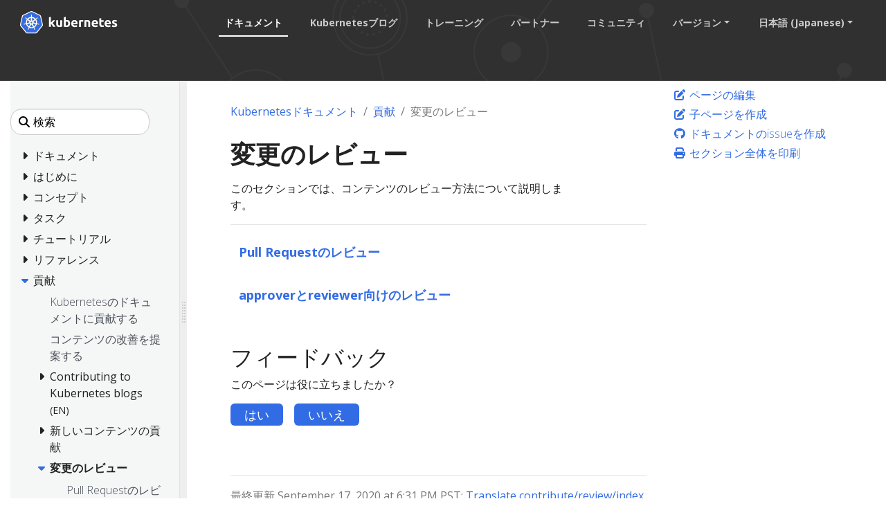

--- FILE ---
content_type: text/html; charset=UTF-8
request_url: https://kubernetes.io/ja/docs/contribute/review/
body_size: 46187
content:
<!doctype html><html lang=ja class=no-js dir=ltr><head><meta charset=utf-8><meta name=viewport content="width=device-width,initial-scale=1,shrink-to-fit=no"><meta name=generator content="Hugo 0.133.0"><link rel=alternate type=text/html href=https://kubernetes.io/ja/docs/contribute/review/_print/><meta name=robots content="index, follow"><link rel="shortcut icon" type=image/png href=/images/kubernetes.png><link rel=icon type=image/png sizes=64x64 href=/icons/favicon-64.png><link rel=icon type=image/png sizes=32x32 href=/icons/favicon-32.png><link rel=icon type=image/png sizes=16x16 href=/icons/favicon-16.png><link rel=apple-touch-icon-256x256 href=/icons/apple-touch-icon-256x256.png><link rel=apple-touch-icon-196x196 href=/icons/apple-touch-icon-196x196.png><link rel=apple-touch-icon-192x192 href=/icons/apple-touch-icon-192x192.png><link rel=apple-touch-icon-180x180 href=/icons/apple-touch-icon-180x180.png><link rel=apple-touch-icon-167x167 href=/icons/apple-touch-icon-167x167.png><link rel=apple-touch-icon-160x160 href=/icons/apple-touch-icon-160x160.png><link rel=apple-touch-icon-152x152 href=/icons/apple-touch-icon-152x152.png><link rel=apple-touch-icon-120x120 href=/icons/apple-touch-icon-120x120.png><link rel=apple-touch-icon-76x76 href=/icons/apple-touch-icon-76x76.png><link rel=icon type=image/png href=/icons/icon-128x128.png sizes=128x128><meta name=theme-color content="#326de6"><title>変更のレビュー | Kubernetes</title>
<meta name=description content="プロダクショングレードのコンテナ管理基盤"><meta property="og:url" content="https://kubernetes.io/ja/docs/contribute/review/"><meta property="og:site_name" content="Kubernetes"><meta property="og:title" content="変更のレビュー"><meta property="og:description" content="このセクションでは、コンテンツのレビュー方法について説明します。"><meta property="og:locale" content="ja"><meta property="og:type" content="website"><meta itemprop=name content="変更のレビュー"><meta itemprop=description content="このセクションでは、コンテンツのレビュー方法について説明します。"><meta itemprop=dateModified content="2020-09-17T18:31:06+09:00"><meta itemprop=wordCount content="1"><meta name=twitter:card content="summary"><meta name=twitter:title content="変更のレビュー"><meta name=twitter:description content="このセクションでは、コンテンツのレビュー方法について説明します。"><link rel=preload href=/scss/main.min.cbf463a6e1e4d1b3130d3bb451e72a9ac71cc35b971ce77c007bde77cfbb0bdc.css as=style><link href=/scss/main.min.cbf463a6e1e4d1b3130d3bb451e72a9ac71cc35b971ce77c007bde77cfbb0bdc.css rel=stylesheet integrity><script src=https://code.jquery.com/jquery-3.6.0.min.js integrity=sha384-vtXRMe3mGCbOeY7l30aIg8H9p3GdeSe4IFlP6G8JMa7o7lXvnz3GFKzPxzJdPfGK crossorigin=anonymous></script><meta property="og:image" content="/images/kubernetes-open-graph.png"><link rel=manifest href=/manifest.webmanifest><link rel=alternate hreflang=en href=https://kubernetes.io/docs/contribute/review/><link rel=alternate hreflang=zh-cn href=https://kubernetes.io/zh-cn/docs/contribute/review/><link rel=alternate hreflang=ko href=https://kubernetes.io/ko/docs/contribute/review/><link rel=alternate hreflang=pl href=https://kubernetes.io/pl/docs/contribute/review/><link rel=alternate hreflang=pt-br href=https://kubernetes.io/pt-br/docs/contribute/review/><script type=application/ld+json>{"@context":"https://schema.org","@type":"Organization","url":"https://kubernetes.io","logo":"https://kubernetes.io/images/favicon.png","potentialAction":{"@type":"SearchAction","target":"https://kubernetes.io/search/?q={search_term_string}","query-input":"required name=search_term_string"}}</script><meta name=theme-color content="#326ce5"><link rel=manifest href=/manifest.webmanifest><script defer src=/js/banner-dismiss.min.e086e14c068d5d42dee8ba765b034206dd1f3e6c2bd187ed3b94df4341a0ac50.js integrity="sha256-4IbhTAaNXULe6Lp2WwNCBt0fPmwr0YftO5TfQ0GgrFA=" crossorigin=anonymous></script><script src=/js/legacy-script.js></script><script async src="https://www.googletagmanager.com/gtag/js?id=G-JPP6RFM2BP"></script><script>var dnt,doNotTrack=!1;if(!1&&(dnt=navigator.doNotTrack||window.doNotTrack||navigator.msDoNotTrack,doNotTrack=dnt=="1"||dnt=="yes"),!doNotTrack){window.dataLayer=window.dataLayer||[];function gtag(){dataLayer.push(arguments)}gtag("js",new Date),gtag("config","G-JPP6RFM2BP")}</script></head><body class=td-section><header><nav class="js-navbar-scroll navbar navbar-expand navbar-dark flex-md-column flex-xl-row td-navbar" data-auto-burger=primary><a class=navbar-brand href=/ja/><span class="navbar-brand__logo navbar-logo"><svg role="img" viewBox="-6.09 -6.09 446.94 115.94"><defs><style>.cls-1{fill:#fff}.cls-2{fill:#326ce5}</style></defs><g id="its-pronounced"><g id="kyoob-cuttle"><path id="kkkkkkk" d="M139.583 53.815c.823-.926 1.646-1.852 2.572-2.778q1.29-1.436 2.572-2.88c.823-1.03 1.646-1.956 2.367-2.78s1.44-1.645 1.954-2.262h9.98c-1.955 2.263-3.91 4.527-5.864 6.584q-2.778 3.087-6.173 6.482a41.554 41.554.0 013.498 3.704c1.234 1.44 2.366 2.88 3.498 4.32a43.93 43.93.0 013.086 4.528c.926 1.543 1.75 2.88 2.367 4.115h-9.67c-.619-1.03-1.339-2.058-2.059-3.19a37.46 37.46.0 00-2.47-3.6 29.584 29.584.0 00-2.777-3.498 17.678 17.678.0 00-2.778-2.778v12.963h-8.436v-42.49l8.436-1.338v24.898" class="cls-1"/><path id="uuuuuuu" d="M188.761 71.819a40.037 40.037.0 01-5.555 1.132 39.77 39.77.0 01-7.1.514 16.577 16.577.0 01-6.378-1.028 9.45 9.45.0 01-5.967-7.202 24.194 24.194.0 01-.618-5.556V43.115h8.437V58.65c0 2.675.31 4.63 1.03 5.865s2.056 1.852 4.011 1.852a13.117 13.117.0 001.955-.103c.72-.103 1.235-.103 1.852-.206V43.115h8.436l-.103 28.704" class="cls-1"/><path id="bbbbbbb" d="M215.82 57.724c0-5.452-1.955-8.127-5.968-8.127a10.99 10.99.0 00-2.572.308 7.775 7.775.0 00-2.057.823v15.33c.411.103.926.103 1.543.206.617.0 1.337.103 2.058.103A6.37 6.37.0 00214.071 64a10.55 10.55.0 001.75-6.276m8.538.206a18.63 18.63.0 01-1.029 6.482 13.242 13.242.0 01-2.983 4.938 15.823 15.823.0 01-4.836 3.19 18.829 18.829.0 01-6.585 1.028c-1.028.0-2.057-.103-3.189-.205s-2.16-.206-3.292-.31c-1.029-.102-2.058-.308-3.087-.514a13.002 13.002.0 01-2.572-.72V30.254l8.437-1.337v14.815a14.37 14.37.0 012.983-.926 17.028 17.028.0 013.293-.308 13.036 13.036.0 015.555 1.13 11.142 11.142.0 014.116 3.088 12.408 12.408.0 012.47 4.938 29.216 29.216.0 01.72 6.276" class="cls-1"/><path id="eeeeeee0" d="M229.401 58.239a17.557 17.557.0 011.234-6.893 15.744 15.744.0 013.19-4.94 11.991 11.991.0 014.526-2.982 13.75 13.75.0 015.35-1.03 13.168 13.168.0 019.98 3.91c2.47 2.572 3.703 6.38 3.703 11.317a9.413 9.413.0 01-.102 1.647c0 .514-.103 1.028-.103 1.543h-19.138a5.64 5.64.0 002.47 4.115 9.79 9.79.0 005.761 1.543 21.806 21.806.0 004.527-.411 18.455 18.455.0 003.704-1.03l1.131 6.894c-.41.206-1.028.412-1.85.72a10.37 10.37.0 01-2.574.515 23.221 23.221.0 01-2.983.41c-1.029.104-2.16.207-3.19.207a18.09 18.09.0 01-6.996-1.234 15.148 15.148.0 01-4.938-3.19 14.85 14.85.0 01-2.88-4.938 24.165 24.165.0 01-.824-6.173m19.857-3.292a6.652 6.652.0 00-.412-2.058 6.254 6.254.0 00-.926-1.852 4.915 4.915.0 00-4.115-1.852 6.216 6.216.0 00-2.47.514 4.092 4.092.0 00-1.645 1.235 5.395 5.395.0 00-1.03 1.852 15.044 15.044.0 00-.514 2.058h11.112" class="cls-1"/><path id="rrrrrrr" d="M281.768 50.523a15.46 15.46.0 00-2.675-.515 17.027 17.027.0 00-3.292-.31 18.138 18.138.0 00-1.955.207 16.165 16.165.0 00-1.646.309V72.95h-8.437V44.658a43.765 43.765.0 015.35-1.44 28.942 28.942.0 016.893-.72 10.015 10.015.0 011.646.102 14.058 14.058.0 011.955.206c.618.103 1.235.206 1.955.309.617.103 1.235.309 1.646.41l-1.44 6.998" class="cls-1"/><path id="nnnnnnn" d="M287.735 44.144a49.746 49.746.0 0112.655-1.646 15.693 15.693.0 016.276 1.028 8.813 8.813.0 014.012 2.778 12.018 12.018.0 012.058 4.32 22.95 22.95.0 01.617 5.557v16.77h-8.437V57.21c0-2.675-.308-4.63-1.028-5.762s-2.058-1.646-4.013-1.646a13.116 13.116.0 00-1.955.103 10.193 10.193.0 00-1.85.206v22.943h-8.335v-28.91" class="cls-1"/><path id="eeeeeee1" d="M319.63 58.239a17.556 17.556.0 011.233-6.893 15.745 15.745.0 013.19-4.94 11.99 11.99.0 014.527-2.982 13.75 13.75.0 015.35-1.03 13.168 13.168.0 019.98 3.91c2.468 2.572 3.703 6.38 3.703 11.317a9.412 9.412.0 01-.103 1.647c0 .514-.103 1.028-.103 1.543h-19.136a5.64 5.64.0 002.47 4.115 9.789 9.789.0 005.76 1.543 21.805 21.805.0 004.528-.411 18.455 18.455.0 003.703-1.03l1.132 6.894c-.41.206-1.029.412-1.852.72a10.37 10.37.0 01-2.572.515 23.226 23.226.0 01-2.984.41c-1.028.104-2.16.207-3.189.207a18.09 18.09.0 01-6.996-1.234 15.148 15.148.0 01-4.938-3.19 14.85 14.85.0 01-2.88-4.938 24.16 24.16.0 01-.824-6.173m19.856-3.292a6.653 6.653.0 00-.41-2.058 6.255 6.255.0 00-.927-1.852 4.915 4.915.0 00-4.116-1.852 6.216 6.216.0 00-2.469.514 4.092 4.092.0 00-1.646 1.235 5.396 5.396.0 00-1.029 1.852 15.037 15.037.0 00-.514 2.058h11.111" class="cls-1"/><path id="ttttttt" d="M353.89 35.707l8.435-1.337v8.745h10.083v6.995h-10.083v10.494a8.273 8.273.0 00.926 4.218c.618 1.03 1.955 1.544 3.807 1.544a25.227 25.227.0 002.778-.206 16.728 16.728.0 002.675-.72l1.234 6.584a16.386 16.386.0 01-3.395 1.029 19.779 19.779.0 01-4.63.41 15.723 15.723.0 01-5.76-.924 9.522 9.522.0 01-3.602-2.573 10.208 10.208.0 01-1.955-4.115 26.665 26.665.0 01-.514-5.247V35.707" class="cls-1"/><path id="eeeeeee2" d="M376.73 58.239a17.556 17.556.0 011.234-6.893 15.744 15.744.0 013.19-4.94 11.99 11.99.0 014.526-2.982 13.75 13.75.0 015.35-1.03 13.168 13.168.0 019.98 3.91c2.47 2.572 3.703 6.38 3.703 11.317a9.413 9.413.0 01-.103 1.647c0 .514-.103 1.028-.103 1.543h-19.136a5.64 5.64.0 002.47 4.115 9.789 9.789.0 005.76 1.543 21.805 21.805.0 004.528-.411 18.455 18.455.0 003.703-1.03l1.132 6.894c-.41.206-1.029.412-1.852.72a10.371 10.371.0 01-2.572.515 23.226 23.226.0 01-2.983.41c-1.03.104-2.16.207-3.19.207a18.09 18.09.0 01-6.996-1.234 15.147 15.147.0 01-4.938-3.19 14.85 14.85.0 01-2.88-4.938 20.343 20.343.0 01-.824-6.173m19.754-3.292a6.652 6.652.0 00-.412-2.058 6.254 6.254.0 00-.926-1.852 4.915 4.915.0 00-4.115-1.852 6.216 6.216.0 00-2.47.514 4.092 4.092.0 00-1.646 1.235 5.395 5.395.0 00-1.028 1.852 15.037 15.037.0 00-.515 2.058h11.112" class="cls-1"/><path id="sssssss" d="M419.631 66.778a8.454 8.454.0 003.293-.411 1.802 1.802.0 00.925-1.75c0-.72-.41-1.234-1.234-1.748a19.516 19.516.0 00-3.807-1.75c-1.337-.514-2.572-1.028-3.6-1.543a10.286 10.286.0 01-2.676-1.852 8.046 8.046.0 01-1.749-2.675 9.968 9.968.0 01-.617-3.703 7.828 7.828.0 013.086-6.585c2.058-1.646 4.94-2.47 8.54-2.47a29.267 29.267.0 015.247.515 19.02 19.02.0 013.91 1.03l-1.44 6.584a122.23 122.23.0 00-3.19-.926 14.394 14.394.0 00-3.807-.412c-2.675.0-3.91.72-3.91 2.16a3.004 3.004.0 00.206.927 1.728 1.728.0 00.72.823c.31.206.823.514 1.338.823.617.308 1.337.514 2.263.926a33.94 33.94.0 014.63 2.057 7.682 7.682.0 012.778 2.16 5.374 5.374.0 011.44 2.573 10.677 10.677.0 01.412 3.292 7.669 7.669.0 01-3.293 6.688c-2.16 1.543-5.247 2.263-9.362 2.263a23.783 23.783.0 01-6.584-.72 18.78 18.78.0 01-3.6-1.132l1.44-6.893a31.442 31.442.0 004.423 1.337 18.932 18.932.0 004.218.412" class="cls-1"/></g></g><path d="M4.233 60.98h4.881v3.877h-4.88z" class="cls-1"/><path d="M62.304 58.789a1.65 1.65.0 00-.393-.03 1.694 1.694.0 00-.655.17 1.712 1.712.0 00-.829 2.218l-.012.017 3.92 9.47a20.008 20.008.0 008.087-10.16l-10.1-1.705zm-15.717 1.34a1.71 1.71.0 00-1.64-1.33 1.68 1.68.0 00-.337.03l-.017-.02-10.013 1.7a20.084 20.084.0 008.062 10.087l3.88-9.376-.03-.037a1.693 1.693.0 00.095-1.053zm8.386 3.678a1.709 1.709.0 00-3.014.004h-.008l-4.924 8.904a20.057 20.057.0 0010.946.563q1.01-.23 1.973-.551l-4.936-8.92zm15.588-20.682-7.576 6.78.004.022a1.712 1.712.0 00.671 2.939l.01.04 9.813 2.828a20.352 20.352.0 00-2.922-12.61zm-14.075.759a1.712 1.712.0 002.718 1.305l.03.013 8.29-5.878A20.155 20.155.0 0055.901 33.72l.576 10.16zm-8.779 1.343a1.71 1.71.0 002.714-1.31l.042-.02.576-10.176a20.533 20.533.0 00-2.069.356 19.979 19.979.0 00-9.623 5.244l8.344 5.915zm-4.448 7.689a1.71 1.71.0 00.672-2.94l.008-.04-7.618-6.814a19.973 19.973.0 00-2.835 12.645l9.765-2.818zm7.4 2.993 2.81 1.35 2.801-1.347.696-3.025-1.939-2.425h-3.12l-1.946 2.42z" class="cls-2"/><path d="M99.925 61.869l-8.008-34.783a6.252 6.252.0 00-3.352-4.17L56.151 7.44a6.246 6.246.0 00-5.38.0L18.364 22.924a6.25 6.25.0 00-3.353 4.17L7.016 61.876a6.12 6.12.0 00-.002 2.67 6.206 6.206.0 00.226.79 6.022 6.022.0 00.617 1.253c.11.168.226.33.352.489l22.432 27.89c.098.12.206.232.313.345a6.17 6.17.0 001.183.98 6.4 6.4.0 001.773.77 6.112 6.112.0 001.576.218h.35l35.623-.008a5.976 5.976.0 00.648-.038 6.19 6.19.0 00.914-.174 6.372 6.372.0 00.635-.203q.244-.09.48-.2a6.407 6.407.0 00.68-.377 6.115 6.115.0 001.488-1.317l.684-.85 21.74-27.045a6.06 6.06.0 00.97-1.74 6.283 6.283.0 00.23-.792 6.105 6.105.0 00-.003-2.67zm-33.62 13.528a6.67 6.67.0 00.322.783 1.523 1.523.0 00-.15 1.144 18.097 18.097.0 001.72 3.08 16.123 16.123.0 011.04 1.546c.078.145.18.369.254.522a1.949 1.949.0 11-3.507 1.658c-.074-.152-.177-.354-.24-.497a16.21 16.21.0 01-.563-1.778 18.067 18.067.0 00-1.33-3.262 1.533 1.533.0 00-.99-.601c-.063-.107-.293-.528-.416-.746A25.104 25.104.0 0144.543 77.2l-.439.796a1.576 1.576.0 00-.836.407 13.567 13.567.0 00-1.502 3.485 16.04 16.04.0 01-.56 1.778c-.062.142-.166.342-.24.493v.004l-.003.004a1.948 1.948.0 11-3.502-1.662c.073-.154.171-.377.248-.522a16.168 16.168.0 011.04-1.55 18.95 18.95.0 001.756-3.156 1.925 1.925.0 00-.173-1.097l.353-.846A25.244 25.244.0 0129.498 61.367l-.845.144a2.151 2.151.0 00-1.116-.393 18.167 18.167.0 00-3.38.995 16.355 16.355.0 01-1.742.667c-.14.038-.342.077-.502.112-.013.004-.024.01-.037.013l-.03.003a1.947 1.947.0 11-.86-3.78l.027-.007.017-.005c.162-.038.37-.092.518-.12a16.212 16.212.0 011.861-.15 18.105 18.105.0 003.477-.571 2.682 2.682.0 00.834-.841l.812-.237a25.102 25.102.0 013.96-17.5l-.623-.554a2.155 2.155.0 00-.39-1.12 18.094 18.094.0 00-2.885-2.027 16.202 16.202.0 01-1.608-.94c-.118-.088-.274-.22-.402-.324l-.029-.02a2.056 2.056.0 01-.477-2.86 1.869 1.869.0 011.546-.684 2.312 2.312.0 011.352.51c.132.104.313.242.43.343a16.205 16.205.0 011.278 1.356A18.103 18.103.0 0033.3 35.74a1.532 1.532.0 001.152.112c.111.082.486.35.7.497a24.953 24.953.0 0112.675-7.241 25.302 25.302.0 013.507-.54l.046-.82a2.115 2.115.0 00.63-1.003 18.142 18.142.0 00-.216-3.518 16.306 16.306.0 01-.265-1.845c-.005-.141.003-.336.005-.497.0-.018-.005-.036-.005-.054a1.95 1.95.0 113.88-.002c0 .17.01.396.004.552a16.14 16.14.0 01-.266 1.844 18.169 18.169.0 00-.22 3.519 1.537 1.537.0 00.634.97c.007.14.03.608.047.866a25.422 25.422.0 0116.102 7.78l.738-.527a2.156 2.156.0 001.177-.128 18.17 18.17.0 002.615-2.366 16.095 16.095.0 011.281-1.356c.12-.102.3-.24.43-.343a1.95 1.95.0 112.417 3.033c-.13.105-.302.252-.427.345a16.133 16.133.0 01-1.612.94 18.153 18.153.0 00-2.885 2.027 1.534 1.534.0 00-.364 1.099c-.108.099-.487.435-.688.617a25.205 25.205.0 014.041 17.458l.783.228a2.181 2.181.0 00.837.842 18.14 18.14.0 003.478.572 16.384 16.384.0 011.86.149c.163.03.4.095.565.133a1.947 1.947.0 11-.863 3.78l-.028-.004c-.013-.003-.025-.01-.038-.013-.16-.035-.36-.07-.5-.107a16.154 16.154.0 01-1.74-.672 18.146 18.146.0 00-3.385-.995 1.534 1.534.0 00-1.086.403q-.413-.08-.829-.145A25.243 25.243.0 0166.305 75.397z" class="cls-2"/><path d="M104.153 62.76l-8.736-37.947a6.82 6.82.0 00-3.658-4.55L56.397 3.38a6.814 6.814.0 00-5.87.0L15.168 20.273a6.82 6.82.0 00-3.659 4.548L2.79 62.77a6.742 6.742.0 00.916 5.14 6.526 6.526.0 00.385.535l24.474 30.43a6.885 6.885.0 005.285 2.522l39.247-.01a6.888 6.888.0 005.286-2.518l24.465-30.433a6.766 6.766.0 001.306-5.675zm-4.227 1.778a6.285 6.285.0 01-.229.792 6.06 6.06.0 01-.97 1.74l-21.74 27.044-.683.85a6.115 6.115.0 01-1.489 1.318 6.41 6.41.0 01-.678.378q-.236.109-.48.198a6.373 6.373.0 01-.636.204 6.191 6.191.0 01-.914.174 5.973 5.973.0 01-.648.038l-35.624.008h-.349a6.113 6.113.0 01-1.576-.217 6.4 6.4.0 01-1.772-.771 6.17 6.17.0 01-1.184-.98c-.107-.113-.215-.224-.313-.345L8.21 67.079q-.188-.236-.352-.49a6.022 6.022.0 01-.617-1.253 6.207 6.207.0 01-.226-.79 6.12 6.12.0 01.002-2.67l7.995-34.783a6.25 6.25.0 013.353-4.17L50.772 7.442a6.246 6.246.0 015.38.0l32.413 15.476a6.252 6.252.0 013.352 4.17l8.008 34.783a6.105 6.105.0 01.001 2.669z" class="cls-1"/><path d="M85.955 59.083c-.166-.038-.402-.103-.564-.133a16.382 16.382.0 00-1.86-.15 18.14 18.14.0 01-3.479-.571 2.18 2.18.0 01-.837-.842l-.783-.228a25.205 25.205.0 00-4.04-17.458c.2-.182.58-.518.687-.617a1.534 1.534.0 01.364-1.1 18.154 18.154.0 012.885-2.026 16.127 16.127.0 001.612-.94c.125-.093.296-.24.427-.345a1.95 1.95.0 10-2.416-3.033c-.132.104-.312.24-.43.343a16.09 16.09.0 00-1.282 1.356 18.17 18.17.0 01-2.615 2.366 2.156 2.156.0 01-1.177.128l-.738.527a25.422 25.422.0 00-16.102-7.78c-.018-.258-.04-.725-.047-.866a1.537 1.537.0 01-.633-.97 18.172 18.172.0 01.22-3.52 16.137 16.137.0 00.264-1.843c.006-.156-.003-.383-.003-.552a1.95 1.95.0 10-3.88.002c0 .018.004.036.005.054-.002.16-.01.356-.005.497a16.308 16.308.0 00.265 1.845 18.143 18.143.0 01.216 3.518 2.115 2.115.0 01-.63 1.003l-.046.82a25.302 25.302.0 00-3.507.54 24.953 24.953.0 00-12.674 7.24q-.354-.243-.7-.496a1.532 1.532.0 01-1.153-.112 18.1 18.1.0 01-2.615-2.363 16.206 16.206.0 00-1.277-1.356c-.118-.101-.299-.24-.43-.344a2.312 2.312.0 00-1.353-.51 1.869 1.869.0 00-1.546.684 2.056 2.056.0 00.477 2.86l.03.02c.127.105.283.238.401.324a16.202 16.202.0 001.608.94 18.094 18.094.0 012.885 2.029 2.155 2.155.0 01.39 1.119l.621.555a25.102 25.102.0 00-3.958 17.5l-.812.236a2.682 2.682.0 01-.834.84 18.106 18.106.0 01-3.477.573 16.212 16.212.0 00-1.86.15c-.15.027-.357.08-.519.12l-.017.004-.028.008a1.947 1.947.0 10.862 3.78l.03-.004c.012-.003.023-.01.036-.012.16-.036.361-.075.502-.113a16.358 16.358.0 001.74-.667 18.167 18.167.0 013.382-.995 2.151 2.151.0 011.115.394l.846-.145a25.244 25.244.0 0011.187 13.967l-.353.846a1.925 1.925.0 01.173 1.097 18.949 18.949.0 01-1.756 3.155 16.173 16.173.0 00-1.04 1.55c-.077.146-.175.37-.249.523a1.948 1.948.0 103.503 1.662l.003-.004v-.004c.074-.152.178-.351.24-.493a16.04 16.04.0 00.56-1.778 13.567 13.567.0 011.502-3.485 1.576 1.576.0 01.836-.408l.44-.795a25.104 25.104.0 0017.901.045c.123.22.353.64.414.746a1.533 1.533.0 01.99.602 18.067 18.067.0 011.332 3.262 16.219 16.219.0 00.563 1.778c.063.143.166.345.24.497a1.949 1.949.0 103.507-1.658c-.074-.153-.176-.377-.253-.522a16.121 16.121.0 00-1.04-1.546 18.095 18.095.0 01-1.72-3.08 1.523 1.523.0 01.15-1.144 6.671 6.671.0 01-.324-.783A25.243 25.243.0 0077.486 61.33c.251.04.688.116.83.145a1.534 1.534.0 011.085-.403 18.144 18.144.0 013.383.995 16.149 16.149.0 001.741.672c.14.037.34.072.501.107.013.004.025.01.038.013l.028.004a1.947 1.947.0 10.863-3.78zM67.523 39.325l-8.29 5.877-.029-.013a1.711 1.711.0 01-2.718-1.305l-.009-.004-.576-10.16a20.155 20.155.0 0111.622 5.605zM51.906 50.46h3.12l1.94 2.425-.696 3.025-2.802 1.348-2.81-1.351-.697-3.026zM48.97 34.075a20.535 20.535.0 012.07-.356l-.577 10.175-.042.02a1.71 1.71.0 01-2.714 1.31l-.016.01-8.344-5.916a19.98 19.98.0 019.623-5.243zm-12.649 9.047 7.618 6.813-.008.042a1.71 1.71.0 01-.672 2.939l-.008.033-9.765 2.818a19.973 19.973.0 012.835-12.645zm10.2 18.1-3.88 9.375a20.084 20.084.0 01-8.06-10.088l10.012-1.7.017.022a1.68 1.68.0 01.336-.03 1.71 1.71.0 011.546 2.383zm11.452 12.057a20.057 20.057.0 01-10.946-.563l4.924-8.904h.008a1.712 1.712.0 013.014-.003h.037l4.936 8.919q-.96.32-1.973.55zm6.362-2.644-3.92-9.471.012-.017a1.712 1.712.0 01.83-2.217 1.694 1.694.0 01.654-.17 1.65 1.65.0 01.393.029l.017-.021 10.101 1.707a20.008 20.008.0 01-8.087 10.16zm9.148-14.901-9.814-2.827-.009-.041a1.712 1.712.0 01-.67-2.94l-.005-.02 7.576-6.78a20.352 20.352.0 012.922 12.608z" class="cls-1"/></svg></span><span class=navbar-brand__name>Kubernetes</span></a><div class="td-navbar-nav-scroll d-none d-md-block ml-xl-auto" id=main_navbar><ul class="navbar-nav mt-lg-0"><li class="nav-item mr-4 mb-2 mb-lg-0"><a class="nav-link active" href=/ja/docs/>ドキュメント</a></li><li class="nav-item mr-4 mb-2 mb-lg-0"><a class=nav-link href=/ja/blog/>Kubernetesブログ</a></li><li class="nav-item mr-4 mb-2 mb-lg-0"><a class=nav-link href=/ja/training/>トレーニング</a></li><li class="nav-item mr-4 mb-2 mb-lg-0"><a class=nav-link href=/ja/partners/>パートナー</a></li><li class="nav-item mr-4 mb-2 mb-lg-0"><a class=nav-link href=/ja/community/>コミュニティ</a></li><li class="nav-item dropdown mr-4 d-none d-lg-block"><a class="nav-link dropdown-toggle" href=# id=navbarDropdown role=button data-toggle=dropdown aria-haspopup=true aria-expanded=false>バージョン</a><div class="dropdown-menu dropdown-menu-right" aria-labelledby=navbarDropdownMenuLink><a class=dropdown-item href=/ja/releases>Release Information</a>
<a class=dropdown-item href=https://kubernetes.io/ja/docs/contribute/review/>v1.35</a>
<a class=dropdown-item href=https://v1-34.docs.kubernetes.io/ja/docs/contribute/review/>v1.34</a>
<a class=dropdown-item href=https://v1-33.docs.kubernetes.io/ja/docs/contribute/review/>v1.33</a>
<a class=dropdown-item href=https://v1-32.docs.kubernetes.io/ja/docs/contribute/review/>v1.32</a>
<a class=dropdown-item href=https://v1-31.docs.kubernetes.io/ja/docs/contribute/review/>v1.31</a></div></li><li class="nav-item dropdown mr-xl-4 d-none d-lg-block"><a class="nav-link dropdown-toggle" href=# id=navbarDropdownMenuLink role=button data-toggle=dropdown aria-haspopup=true aria-expanded=false>日本語 (Japanese)</a><div class="dropdown-menu dropdown-menu-right" aria-labelledby=navbarDropdownMenuLink><a class=dropdown-item href=/docs/contribute/review/>English</a>
<a class=dropdown-item href=/zh-cn/docs/contribute/review/>中文 (Chinese)</a>
<a class=dropdown-item href=/ko/docs/contribute/review/>한국어 (Korean)</a>
<a class=dropdown-item href=/pl/docs/contribute/review/>Polski (Polish)</a>
<a class=dropdown-item href=/pt-br/docs/contribute/review/>Português (Portuguese)</a></div></li></ul></div><div class="navbar-nav d-none k8s-1500-block"><div class=td-search><div class=td-search__icon></div><input type=search data-search-page=/search/ class="td-search__input form-control dark-theme-focus td-search-input" placeholder=検索 aria-label=検索 autocomplete=off></div></div><button id=hamburger class="btn fas fa-bars" onclick=kub.toggleMenu() data-auto-burger-exclude></button></nav><section class="header-hero filler"></section></header><div class="container-fluid td-outer"><div class=td-main><div class="row flex-column flex-md-row"><div id=sidebarnav class="split td-sidebar d-print-none"><script>$(function(){$("#td-section-nav a").removeClass("active"),$("#td-section-nav #m-ja-docs-contribute-review").addClass("active"),$("#td-section-nav #m-ja-docs-contribute-review-li span").addClass("td-sidebar-nav-active-item"),$("#td-section-nav #m-ja-docs-contribute-review").parents("li").addClass("active-path"),$("#td-section-nav li.active-path").addClass("show"),$("#td-section-nav li.active-path").children("input").prop("checked",!0),$("#td-section-nav #m-ja-docs-contribute-review-li").siblings("li").addClass("show"),$("#td-section-nav #m-ja-docs-contribute-review-li").children("ul").children("li").addClass("show"),$("#td-sidebar-menu").toggleClass("d-none")})</script><div id=td-sidebar-menu class="td-sidebar__inner d-none"><form class="td-sidebar__search d-flex align-items-center"><div class=td-search><div class=td-search__icon></div><input type=search data-search-page=/search/ class="td-search__input form-control dark-theme-focus td-search-input" placeholder=検索 aria-label=検索 autocomplete=off></div><button class="btn btn-link td-sidebar__toggle d-md-none p-0 ml-3 fas fa-bars" type=button data-toggle=collapse data-target=#td-section-nav aria-controls=td-section-nav aria-expanded=false aria-label="Toggle section navigation"></button></form><nav class="collapse td-sidebar-nav foldable-nav" id=td-section-nav><div class="nav-item dropdown d-block d-lg-none"><a class="nav-link dropdown-toggle" href=# id=navbarDropdownMenuLink role=button data-toggle=dropdown aria-haspopup=true aria-expanded=false>日本語 (Japanese)</a><div class="dropdown-menu dropdown-menu-right" aria-labelledby=navbarDropdownMenuLink><a class=dropdown-item href=/docs/concepts/>English</a>
<a class=dropdown-item href=/bn/docs/concepts/>বাংলা (Bengali)</a>
<a class=dropdown-item href=/zh-cn/docs/concepts/>中文 (Chinese)</a>
<a class=dropdown-item href=/fr/docs/concepts/>Français (French)</a>
<a class=dropdown-item href=/de/docs/concepts/>Deutsch (German)</a>
<a class=dropdown-item href=/hi/docs/concepts/>हिन्दी (Hindi)</a>
<a class=dropdown-item href=/id/docs/concepts/>Bahasa Indonesia (Indonesian)</a>
<a class=dropdown-item href=/it/docs/concepts/>Italiano (Italian)</a>
<a class=dropdown-item href=/ko/docs/concepts/>한국어 (Korean)</a>
<a class=dropdown-item href=/pl/docs/concepts/>Polski (Polish)</a>
<a class=dropdown-item href=/pt-br/docs/concepts/>Português (Portuguese)</a>
<a class=dropdown-item href=/ru/docs/concepts/>Русский (Russian)</a>
<a class=dropdown-item href=/es/docs/concepts/>Español (Spanish)</a>
<a class=dropdown-item href=/uk/docs/concepts/>Українська (Ukrainian)</a>
<a class=dropdown-item href=/vi/docs/concepts/>Tiếng Việt (Vietnamese)</a></div></div><ul class="td-sidebar-nav__section pr-md-3 ul-0"><li class="td-sidebar-nav__section-title td-sidebar-nav__section with-child" id=m-ja-docs-li><a href=/ja/docs/ title=ドキュメント class="align-left pl-0 td-sidebar-link td-sidebar-link__section tree-root" id=m-ja-docs><span>Kubernetesドキュメント</span></a><ul class=ul-1><li class="td-sidebar-nav__section-title td-sidebar-nav__section with-child" id=m-ja-docs-home-li><input type=checkbox id=m-ja-docs-home-check>
<label for=m-ja-docs-home-check><a href=/ja/docs/home/ title=Kubernetesドキュメント class="align-left pl-0 td-sidebar-link td-sidebar-link__section" id=m-ja-docs-home><span>ドキュメント</span></a></label><ul class="ul-2 foldable"><li class="td-sidebar-nav__section-title td-sidebar-nav__section without-child" id=m-ja-docs-home-supported-doc-versions-li><input type=checkbox id=m-ja-docs-home-supported-doc-versions-check>
<label for=m-ja-docs-home-supported-doc-versions-check><a href=/ja/docs/home/supported-doc-versions/ class="align-left pl-0 td-sidebar-link td-sidebar-link__page" id=m-ja-docs-home-supported-doc-versions><span>利用可能なドキュメントバージョン</span></a></label></li></ul></li><li class="td-sidebar-nav__section-title td-sidebar-nav__section with-child" id=m-ja-docs-setup-li><input type=checkbox id=m-ja-docs-setup-check>
<label for=m-ja-docs-setup-check><a href=/ja/docs/setup/ class="align-left pl-0 td-sidebar-link td-sidebar-link__section" id=m-ja-docs-setup><span>はじめに</span></a></label><ul class="ul-2 foldable"><li class="td-sidebar-nav__section-title td-sidebar-nav__section without-child" id=m-ja-docs-setup-learning-environment-li><input type=checkbox id=m-ja-docs-setup-learning-environment-check>
<label for=m-ja-docs-setup-learning-environment-check><a href=/ja/docs/setup/learning-environment/ class="align-left pl-0 td-sidebar-link td-sidebar-link__section" id=m-ja-docs-setup-learning-environment><span>学習環境</span></a></label></li><li class="td-sidebar-nav__section-title td-sidebar-nav__section with-child" id=m-ja-docs-setup-production-environment-li><input type=checkbox id=m-ja-docs-setup-production-environment-check>
<label for=m-ja-docs-setup-production-environment-check><a href=/ja/docs/setup/production-environment/ class="align-left pl-0 td-sidebar-link td-sidebar-link__section" id=m-ja-docs-setup-production-environment><span>プロダクション環境</span></a></label><ul class="ul-3 foldable"><li class="td-sidebar-nav__section-title td-sidebar-nav__section without-child" id=m-ja-docs-setup-production-environment-container-runtimes-li><input type=checkbox id=m-ja-docs-setup-production-environment-container-runtimes-check>
<label for=m-ja-docs-setup-production-environment-container-runtimes-check><a href=/ja/docs/setup/production-environment/container-runtimes/ class="align-left pl-0 td-sidebar-link td-sidebar-link__page" id=m-ja-docs-setup-production-environment-container-runtimes><span>コンテナランタイム</span></a></label></li><li class="td-sidebar-nav__section-title td-sidebar-nav__section with-child" id=m-ja-docs-setup-production-environment-tools-li><input type=checkbox id=m-ja-docs-setup-production-environment-tools-check>
<label for=m-ja-docs-setup-production-environment-tools-check><a href=/ja/docs/setup/production-environment/tools/ class="align-left pl-0 td-sidebar-link td-sidebar-link__section" id=m-ja-docs-setup-production-environment-tools><span>Kubernetesをデプロイツールでインストールする</span></a></label><ul class="ul-4 foldable"><li class="td-sidebar-nav__section-title td-sidebar-nav__section with-child" id=m-ja-docs-setup-production-environment-tools-kubeadm-li><input type=checkbox id=m-ja-docs-setup-production-environment-tools-kubeadm-check>
<label for=m-ja-docs-setup-production-environment-tools-kubeadm-check><a href=/ja/docs/setup/production-environment/tools/kubeadm/ class="align-left pl-0 td-sidebar-link td-sidebar-link__section" id=m-ja-docs-setup-production-environment-tools-kubeadm><span>kubeadmを使ってクラスターを構築する</span></a></label><ul class="ul-5 foldable"><li class="td-sidebar-nav__section-title td-sidebar-nav__section without-child" id=m-ja-docs-setup-production-environment-tools-kubeadm-install-kubeadm-li><input type=checkbox id=m-ja-docs-setup-production-environment-tools-kubeadm-install-kubeadm-check>
<label for=m-ja-docs-setup-production-environment-tools-kubeadm-install-kubeadm-check><a href=/ja/docs/setup/production-environment/tools/kubeadm/install-kubeadm/ class="align-left pl-0 td-sidebar-link td-sidebar-link__page" id=m-ja-docs-setup-production-environment-tools-kubeadm-install-kubeadm><span>kubeadmのインストール</span></a></label></li><li class="td-sidebar-nav__section-title td-sidebar-nav__section without-child" id=m-ja-docs-setup-production-environment-tools-kubeadm-troubleshooting-kubeadm-li><input type=checkbox id=m-ja-docs-setup-production-environment-tools-kubeadm-troubleshooting-kubeadm-check>
<label for=m-ja-docs-setup-production-environment-tools-kubeadm-troubleshooting-kubeadm-check><a href=/ja/docs/setup/production-environment/tools/kubeadm/troubleshooting-kubeadm/ class="align-left pl-0 td-sidebar-link td-sidebar-link__page" id=m-ja-docs-setup-production-environment-tools-kubeadm-troubleshooting-kubeadm><span>kubeadmのトラブルシューティング</span></a></label></li><li class="td-sidebar-nav__section-title td-sidebar-nav__section without-child" id=m-ja-docs-setup-production-environment-tools-kubeadm-create-cluster-kubeadm-li><input type=checkbox id=m-ja-docs-setup-production-environment-tools-kubeadm-create-cluster-kubeadm-check>
<label for=m-ja-docs-setup-production-environment-tools-kubeadm-create-cluster-kubeadm-check><a href=/ja/docs/setup/production-environment/tools/kubeadm/create-cluster-kubeadm/ class="align-left pl-0 td-sidebar-link td-sidebar-link__page" id=m-ja-docs-setup-production-environment-tools-kubeadm-create-cluster-kubeadm><span>kubeadmを使用したクラスターの作成</span></a></label></li><li class="td-sidebar-nav__section-title td-sidebar-nav__section without-child" id=m-ja-docs-setup-production-environment-tools-kubeadm-control-plane-flags-li><input type=checkbox id=m-ja-docs-setup-production-environment-tools-kubeadm-control-plane-flags-check>
<label for=m-ja-docs-setup-production-environment-tools-kubeadm-control-plane-flags-check><a href=/ja/docs/setup/production-environment/tools/kubeadm/control-plane-flags/ class="align-left pl-0 td-sidebar-link td-sidebar-link__page" id=m-ja-docs-setup-production-environment-tools-kubeadm-control-plane-flags><span>kubeadmを使ったコントロールプレーンの設定のカスタマイズ</span></a></label></li><li class="td-sidebar-nav__section-title td-sidebar-nav__section without-child" id=m-ja-docs-setup-production-environment-tools-kubeadm-ha-topology-li><input type=checkbox id=m-ja-docs-setup-production-environment-tools-kubeadm-ha-topology-check>
<label for=m-ja-docs-setup-production-environment-tools-kubeadm-ha-topology-check><a href=/ja/docs/setup/production-environment/tools/kubeadm/ha-topology/ class="align-left pl-0 td-sidebar-link td-sidebar-link__page" id=m-ja-docs-setup-production-environment-tools-kubeadm-ha-topology><span>高可用性トポロジーのためのオプション</span></a></label></li><li class="td-sidebar-nav__section-title td-sidebar-nav__section without-child" id=m-ja-docs-setup-production-environment-tools-kubeadm-high-availability-li><input type=checkbox id=m-ja-docs-setup-production-environment-tools-kubeadm-high-availability-check>
<label for=m-ja-docs-setup-production-environment-tools-kubeadm-high-availability-check><a href=/ja/docs/setup/production-environment/tools/kubeadm/high-availability/ class="align-left pl-0 td-sidebar-link td-sidebar-link__page" id=m-ja-docs-setup-production-environment-tools-kubeadm-high-availability><span>kubeadmを使用した高可用性クラスターの作成</span></a></label></li><li class="td-sidebar-nav__section-title td-sidebar-nav__section without-child" id=m-ja-docs-setup-production-environment-tools-kubeadm-setup-ha-etcd-with-kubeadm-li><input type=checkbox id=m-ja-docs-setup-production-environment-tools-kubeadm-setup-ha-etcd-with-kubeadm-check>
<label for=m-ja-docs-setup-production-environment-tools-kubeadm-setup-ha-etcd-with-kubeadm-check><a href=/ja/docs/setup/production-environment/tools/kubeadm/setup-ha-etcd-with-kubeadm/ class="align-left pl-0 td-sidebar-link td-sidebar-link__page" id=m-ja-docs-setup-production-environment-tools-kubeadm-setup-ha-etcd-with-kubeadm><span>kubeadmを使用した高可用性etcdクラスターの作成</span></a></label></li><li class="td-sidebar-nav__section-title td-sidebar-nav__section without-child" id=m-ja-docs-setup-production-environment-tools-kubeadm-kubelet-integration-li><input type=checkbox id=m-ja-docs-setup-production-environment-tools-kubeadm-kubelet-integration-check>
<label for=m-ja-docs-setup-production-environment-tools-kubeadm-kubelet-integration-check><a href=/ja/docs/setup/production-environment/tools/kubeadm/kubelet-integration/ class="align-left pl-0 td-sidebar-link td-sidebar-link__page" id=m-ja-docs-setup-production-environment-tools-kubeadm-kubelet-integration><span>kubeadmを使用したクラスター内の各kubeletの設定</span></a></label></li><li class="td-sidebar-nav__section-title td-sidebar-nav__section without-child" id=m-ja-docs-setup-production-environment-tools-kubeadm-dual-stack-support-li><input type=checkbox id=m-ja-docs-setup-production-environment-tools-kubeadm-dual-stack-support-check>
<label for=m-ja-docs-setup-production-environment-tools-kubeadm-dual-stack-support-check><a href=/ja/docs/setup/production-environment/tools/kubeadm/dual-stack-support/ class="align-left pl-0 td-sidebar-link td-sidebar-link__page" id=m-ja-docs-setup-production-environment-tools-kubeadm-dual-stack-support><span>kubeadmによるデュアルスタックのサポート</span></a></label></li><li class="td-sidebar-nav__section-title td-sidebar-nav__section without-child" id=m-ja-docs-setup-production-environment-tools-kubeadm-self-hosting-li><input type=checkbox id=m-ja-docs-setup-production-environment-tools-kubeadm-self-hosting-check>
<label for=m-ja-docs-setup-production-environment-tools-kubeadm-self-hosting-check><a href=/ja/docs/setup/production-environment/tools/kubeadm/self-hosting/ class="align-left pl-0 td-sidebar-link td-sidebar-link__page" id=m-ja-docs-setup-production-environment-tools-kubeadm-self-hosting><span>コントロールプレーンをセルフホストするようにkubernetesクラスターを構成する</span></a></label></li></ul></li></ul></li><li class="td-sidebar-nav__section-title td-sidebar-nav__section without-child" id=m-ja-docs-setup-production-environment-turnkey-solutions-li><input type=checkbox id=m-ja-docs-setup-production-environment-turnkey-solutions-check>
<label for=m-ja-docs-setup-production-environment-turnkey-solutions-check><a href=/ja/docs/setup/production-environment/turnkey-solutions/ class="align-left pl-0 td-sidebar-link td-sidebar-link__page" id=m-ja-docs-setup-production-environment-turnkey-solutions><span>ターンキークラウドソリューション</span></a></label></li><li class="td-sidebar-nav__section-title td-sidebar-nav__section with-child" id=m-ja-docs-setup-production-environment-windows-li><input type=checkbox id=m-ja-docs-setup-production-environment-windows-check>
<label for=m-ja-docs-setup-production-environment-windows-check><a href=/ja/docs/setup/production-environment/windows/ class="align-left pl-0 td-sidebar-link td-sidebar-link__section" id=m-ja-docs-setup-production-environment-windows><span>Windows in Kubernetes</span></a></label><ul class="ul-4 foldable"><li class="td-sidebar-nav__section-title td-sidebar-nav__section without-child" id=m-ja-docs-setup-production-environment-windows-intro-windows-in-kubernetes-li><input type=checkbox id=m-ja-docs-setup-production-environment-windows-intro-windows-in-kubernetes-check>
<label for=m-ja-docs-setup-production-environment-windows-intro-windows-in-kubernetes-check><a href=/ja/docs/setup/production-environment/windows/intro-windows-in-kubernetes/ class="align-left pl-0 td-sidebar-link td-sidebar-link__page" id=m-ja-docs-setup-production-environment-windows-intro-windows-in-kubernetes><span>KubernetesのWindowsサポート概要</span></a></label></li><li class="td-sidebar-nav__section-title td-sidebar-nav__section without-child" id=m-ja-docs-setup-production-environment-windows-user-guide-windows-containers-li><input type=checkbox id=m-ja-docs-setup-production-environment-windows-user-guide-windows-containers-check>
<label for=m-ja-docs-setup-production-environment-windows-user-guide-windows-containers-check><a href=/ja/docs/setup/production-environment/windows/user-guide-windows-containers/ class="align-left pl-0 td-sidebar-link td-sidebar-link__page" id=m-ja-docs-setup-production-environment-windows-user-guide-windows-containers><span>KubernetesでWindowsコンテナをスケジュールするためのガイド</span></a></label></li></ul></li></ul></li><li class="td-sidebar-nav__section-title td-sidebar-nav__section with-child" id=m-ja-docs-setup-best-practices-li><input type=checkbox id=m-ja-docs-setup-best-practices-check>
<label for=m-ja-docs-setup-best-practices-check><a href=/ja/docs/setup/best-practices/ class="align-left pl-0 td-sidebar-link td-sidebar-link__section" id=m-ja-docs-setup-best-practices><span>ベストプラクティス</span></a></label><ul class="ul-3 foldable"><li class="td-sidebar-nav__section-title td-sidebar-nav__section without-child" id=m-ja-docs-setup-best-practices-cluster-large-li><input type=checkbox id=m-ja-docs-setup-best-practices-cluster-large-check>
<label for=m-ja-docs-setup-best-practices-cluster-large-check><a href=/ja/docs/setup/best-practices/cluster-large/ class="align-left pl-0 td-sidebar-link td-sidebar-link__page" id=m-ja-docs-setup-best-practices-cluster-large><span>大規模クラスターの構築</span></a></label></li><li class="td-sidebar-nav__section-title td-sidebar-nav__section without-child" id=m-ja-docs-setup-best-practices-multiple-zones-li><input type=checkbox id=m-ja-docs-setup-best-practices-multiple-zones-check>
<label for=m-ja-docs-setup-best-practices-multiple-zones-check><a href=/ja/docs/setup/best-practices/multiple-zones/ class="align-left pl-0 td-sidebar-link td-sidebar-link__page" id=m-ja-docs-setup-best-practices-multiple-zones><span>複数のゾーンで動かす</span></a></label></li><li class="td-sidebar-nav__section-title td-sidebar-nav__section without-child" id=m-ja-docs-setup-best-practices-node-conformance-li><input type=checkbox id=m-ja-docs-setup-best-practices-node-conformance-check>
<label for=m-ja-docs-setup-best-practices-node-conformance-check><a href=/ja/docs/setup/best-practices/node-conformance/ class="align-left pl-0 td-sidebar-link td-sidebar-link__page" id=m-ja-docs-setup-best-practices-node-conformance><span>ノードのセットアップの検証</span></a></label></li><li class="td-sidebar-nav__section-title td-sidebar-nav__section without-child" id=m-ja-docs-setup-best-practices-enforcing-pod-security-standards-li><input type=checkbox id=m-ja-docs-setup-best-practices-enforcing-pod-security-standards-check>
<label for=m-ja-docs-setup-best-practices-enforcing-pod-security-standards-check><a href=/ja/docs/setup/best-practices/enforcing-pod-security-standards/ class="align-left pl-0 td-sidebar-link td-sidebar-link__page" id=m-ja-docs-setup-best-practices-enforcing-pod-security-standards><span>Podセキュリティ標準の強制</span></a></label></li><li class="td-sidebar-nav__section-title td-sidebar-nav__section without-child" id=m-ja-docs-setup-best-practices-certificates-li><input type=checkbox id=m-ja-docs-setup-best-practices-certificates-check>
<label for=m-ja-docs-setup-best-practices-certificates-check><a href=/ja/docs/setup/best-practices/certificates/ class="align-left pl-0 td-sidebar-link td-sidebar-link__page" id=m-ja-docs-setup-best-practices-certificates><span>PKI証明書とその要件</span></a></label></li></ul></li></ul></li><li class="td-sidebar-nav__section-title td-sidebar-nav__section with-child" id=m-ja-docs-concepts-li><input type=checkbox id=m-ja-docs-concepts-check>
<label for=m-ja-docs-concepts-check><a href=/ja/docs/concepts/ class="align-left pl-0 td-sidebar-link td-sidebar-link__section" id=m-ja-docs-concepts><span>コンセプト</span></a></label><ul class="ul-2 foldable"><li class="td-sidebar-nav__section-title td-sidebar-nav__section with-child" id=m-ja-docs-concepts-overview-li><input type=checkbox id=m-ja-docs-concepts-overview-check>
<label for=m-ja-docs-concepts-overview-check><a href=/ja/docs/concepts/overview/ class="align-left pl-0 td-sidebar-link td-sidebar-link__section" id=m-ja-docs-concepts-overview><span>概要</span></a></label><ul class="ul-3 foldable"><li class="td-sidebar-nav__section-title td-sidebar-nav__section without-child" id=m-ja-docs-concepts-overview-components-li><input type=checkbox id=m-ja-docs-concepts-overview-components-check>
<label for=m-ja-docs-concepts-overview-components-check><a href=/ja/docs/concepts/overview/components/ class="align-left pl-0 td-sidebar-link td-sidebar-link__page" id=m-ja-docs-concepts-overview-components><span>Kubernetesのコンポーネント</span></a></label></li><li class="td-sidebar-nav__section-title td-sidebar-nav__section without-child" id=m-ja-docs-concepts-overview-kubernetes-api-li><input type=checkbox id=m-ja-docs-concepts-overview-kubernetes-api-check>
<label for=m-ja-docs-concepts-overview-kubernetes-api-check><a href=/ja/docs/concepts/overview/kubernetes-api/ class="align-left pl-0 td-sidebar-link td-sidebar-link__page" id=m-ja-docs-concepts-overview-kubernetes-api><span>Kubernetes API</span></a></label></li><li class="td-sidebar-nav__section-title td-sidebar-nav__section with-child" id=m-ja-docs-concepts-overview-working-with-objects-li><input type=checkbox id=m-ja-docs-concepts-overview-working-with-objects-check>
<label for=m-ja-docs-concepts-overview-working-with-objects-check><a href=/ja/docs/concepts/overview/working-with-objects/ class="align-left pl-0 td-sidebar-link td-sidebar-link__section" id=m-ja-docs-concepts-overview-working-with-objects><span>Kubernetesオブジェクトを利用する</span></a></label><ul class="ul-4 foldable"><li class="td-sidebar-nav__section-title td-sidebar-nav__section without-child" id=m-ja-docs-concepts-overview-working-with-objects-kubernetes-objects-li><input type=checkbox id=m-ja-docs-concepts-overview-working-with-objects-kubernetes-objects-check>
<label for=m-ja-docs-concepts-overview-working-with-objects-kubernetes-objects-check><a href=/ja/docs/concepts/overview/working-with-objects/kubernetes-objects/ class="align-left pl-0 td-sidebar-link td-sidebar-link__page" id=m-ja-docs-concepts-overview-working-with-objects-kubernetes-objects><span>Kubernetesオブジェクトを理解する</span></a></label></li><li class="td-sidebar-nav__section-title td-sidebar-nav__section without-child" id=m-ja-docs-concepts-overview-working-with-objects-object-management-li><input type=checkbox id=m-ja-docs-concepts-overview-working-with-objects-object-management-check>
<label for=m-ja-docs-concepts-overview-working-with-objects-object-management-check><a href=/ja/docs/concepts/overview/working-with-objects/object-management/ class="align-left pl-0 td-sidebar-link td-sidebar-link__page" id=m-ja-docs-concepts-overview-working-with-objects-object-management><span>Kubernetesオブジェクト管理</span></a></label></li><li class="td-sidebar-nav__section-title td-sidebar-nav__section without-child" id=m-ja-docs-concepts-overview-working-with-objects-names-li><input type=checkbox id=m-ja-docs-concepts-overview-working-with-objects-names-check>
<label for=m-ja-docs-concepts-overview-working-with-objects-names-check><a href=/ja/docs/concepts/overview/working-with-objects/names/ class="align-left pl-0 td-sidebar-link td-sidebar-link__page" id=m-ja-docs-concepts-overview-working-with-objects-names><span>オブジェクトの名前とID</span></a></label></li><li class="td-sidebar-nav__section-title td-sidebar-nav__section without-child" id=m-ja-docs-concepts-overview-working-with-objects-labels-li><input type=checkbox id=m-ja-docs-concepts-overview-working-with-objects-labels-check>
<label for=m-ja-docs-concepts-overview-working-with-objects-labels-check><a href=/ja/docs/concepts/overview/working-with-objects/labels/ class="align-left pl-0 td-sidebar-link td-sidebar-link__page" id=m-ja-docs-concepts-overview-working-with-objects-labels><span>ラベル(Labels)とセレクター(Selectors)</span></a></label></li><li class="td-sidebar-nav__section-title td-sidebar-nav__section without-child" id=m-ja-docs-concepts-overview-working-with-objects-namespaces-li><input type=checkbox id=m-ja-docs-concepts-overview-working-with-objects-namespaces-check>
<label for=m-ja-docs-concepts-overview-working-with-objects-namespaces-check><a href=/ja/docs/concepts/overview/working-with-objects/namespaces/ class="align-left pl-0 td-sidebar-link td-sidebar-link__page" id=m-ja-docs-concepts-overview-working-with-objects-namespaces><span>Namespace(名前空間)</span></a></label></li><li class="td-sidebar-nav__section-title td-sidebar-nav__section without-child" id=m-ja-docs-concepts-overview-working-with-objects-annotations-li><input type=checkbox id=m-ja-docs-concepts-overview-working-with-objects-annotations-check>
<label for=m-ja-docs-concepts-overview-working-with-objects-annotations-check><a href=/ja/docs/concepts/overview/working-with-objects/annotations/ class="align-left pl-0 td-sidebar-link td-sidebar-link__page" id=m-ja-docs-concepts-overview-working-with-objects-annotations><span>アノテーション(Annotations)</span></a></label></li><li class="td-sidebar-nav__section-title td-sidebar-nav__section without-child" id=m-ja-docs-concepts-overview-working-with-objects-field-selectors-li><input type=checkbox id=m-ja-docs-concepts-overview-working-with-objects-field-selectors-check>
<label for=m-ja-docs-concepts-overview-working-with-objects-field-selectors-check><a href=/ja/docs/concepts/overview/working-with-objects/field-selectors/ class="align-left pl-0 td-sidebar-link td-sidebar-link__page" id=m-ja-docs-concepts-overview-working-with-objects-field-selectors><span>フィールドセレクター(Field Selectors)</span></a></label></li><li class="td-sidebar-nav__section-title td-sidebar-nav__section without-child" id=m-ja-docs-concepts-overview-working-with-objects-finalizers-li><input type=checkbox id=m-ja-docs-concepts-overview-working-with-objects-finalizers-check>
<label for=m-ja-docs-concepts-overview-working-with-objects-finalizers-check><a href=/ja/docs/concepts/overview/working-with-objects/finalizers/ class="align-left pl-0 td-sidebar-link td-sidebar-link__page" id=m-ja-docs-concepts-overview-working-with-objects-finalizers><span>ファイナライザー(Finalizers)</span></a></label></li><li class="td-sidebar-nav__section-title td-sidebar-nav__section without-child" id=m-ja-docs-concepts-overview-working-with-objects-owners-dependents-li><input type=checkbox id=m-ja-docs-concepts-overview-working-with-objects-owners-dependents-check>
<label for=m-ja-docs-concepts-overview-working-with-objects-owners-dependents-check><a href=/ja/docs/concepts/overview/working-with-objects/owners-dependents/ class="align-left pl-0 td-sidebar-link td-sidebar-link__page" id=m-ja-docs-concepts-overview-working-with-objects-owners-dependents><span>オーナーと従属</span></a></label></li><li class="td-sidebar-nav__section-title td-sidebar-nav__section without-child" id=m-ja-docs-concepts-overview-working-with-objects-common-labels-li><input type=checkbox id=m-ja-docs-concepts-overview-working-with-objects-common-labels-check>
<label for=m-ja-docs-concepts-overview-working-with-objects-common-labels-check><a href=/ja/docs/concepts/overview/working-with-objects/common-labels/ class="align-left pl-0 td-sidebar-link td-sidebar-link__page" id=m-ja-docs-concepts-overview-working-with-objects-common-labels><span>推奨ラベル(Recommended Labels)</span></a></label></li><li class="td-sidebar-nav__section-title td-sidebar-nav__section without-child" id=m-docs-concepts-overview-working-with-objects-storage-version-li><input type=checkbox id=m-docs-concepts-overview-working-with-objects-storage-version-check>
<label for=m-docs-concepts-overview-working-with-objects-storage-version-check><a href=/docs/concepts/overview/working-with-objects/storage-version/ class="align-left pl-0 td-sidebar-link td-sidebar-link__page" id=m-docs-concepts-overview-working-with-objects-storage-version><span>Storage Versions</span> <small title>(EN)</small></a></label></li></ul></li></ul></li><li class="td-sidebar-nav__section-title td-sidebar-nav__section with-child" id=m-ja-docs-concepts-architecture-li><input type=checkbox id=m-ja-docs-concepts-architecture-check>
<label for=m-ja-docs-concepts-architecture-check><a href=/ja/docs/concepts/architecture/ class="align-left pl-0 td-sidebar-link td-sidebar-link__section" id=m-ja-docs-concepts-architecture><span>クラスターのアーキテクチャ</span></a></label><ul class="ul-3 foldable"><li class="td-sidebar-nav__section-title td-sidebar-nav__section without-child" id=m-ja-docs-concepts-architecture-nodes-li><input type=checkbox id=m-ja-docs-concepts-architecture-nodes-check>
<label for=m-ja-docs-concepts-architecture-nodes-check><a href=/ja/docs/concepts/architecture/nodes/ class="align-left pl-0 td-sidebar-link td-sidebar-link__page" id=m-ja-docs-concepts-architecture-nodes><span>ノード</span></a></label></li><li class="td-sidebar-nav__section-title td-sidebar-nav__section without-child" id=m-ja-docs-concepts-architecture-control-plane-node-communication-li><input type=checkbox id=m-ja-docs-concepts-architecture-control-plane-node-communication-check>
<label for=m-ja-docs-concepts-architecture-control-plane-node-communication-check><a href=/ja/docs/concepts/architecture/control-plane-node-communication/ class="align-left pl-0 td-sidebar-link td-sidebar-link__page" id=m-ja-docs-concepts-architecture-control-plane-node-communication><span>ノードとコントロールプレーン間の通信</span></a></label></li><li class="td-sidebar-nav__section-title td-sidebar-nav__section without-child" id=m-ja-docs-concepts-architecture-leases-li><input type=checkbox id=m-ja-docs-concepts-architecture-leases-check>
<label for=m-ja-docs-concepts-architecture-leases-check><a href=/ja/docs/concepts/architecture/leases/ class="align-left pl-0 td-sidebar-link td-sidebar-link__page" id=m-ja-docs-concepts-architecture-leases><span>リース</span></a></label></li><li class="td-sidebar-nav__section-title td-sidebar-nav__section without-child" id=m-ja-docs-concepts-architecture-controller-li><input type=checkbox id=m-ja-docs-concepts-architecture-controller-check>
<label for=m-ja-docs-concepts-architecture-controller-check><a href=/ja/docs/concepts/architecture/controller/ class="align-left pl-0 td-sidebar-link td-sidebar-link__page" id=m-ja-docs-concepts-architecture-controller><span>コントローラー</span></a></label></li><li class="td-sidebar-nav__section-title td-sidebar-nav__section without-child" id=m-ja-docs-concepts-architecture-cloud-controller-li><input type=checkbox id=m-ja-docs-concepts-architecture-cloud-controller-check>
<label for=m-ja-docs-concepts-architecture-cloud-controller-check><a href=/ja/docs/concepts/architecture/cloud-controller/ class="align-left pl-0 td-sidebar-link td-sidebar-link__page" id=m-ja-docs-concepts-architecture-cloud-controller><span>クラウドコントローラーマネージャー</span></a></label></li><li class="td-sidebar-nav__section-title td-sidebar-nav__section without-child" id=m-ja-docs-concepts-architecture-cgroups-li><input type=checkbox id=m-ja-docs-concepts-architecture-cgroups-check>
<label for=m-ja-docs-concepts-architecture-cgroups-check><a href=/ja/docs/concepts/architecture/cgroups/ class="align-left pl-0 td-sidebar-link td-sidebar-link__page" id=m-ja-docs-concepts-architecture-cgroups><span>cgroup v2について</span></a></label></li><li class="td-sidebar-nav__section-title td-sidebar-nav__section without-child" id=m-ja-docs-concepts-architecture-self-healing-li><input type=checkbox id=m-ja-docs-concepts-architecture-self-healing-check>
<label for=m-ja-docs-concepts-architecture-self-healing-check><a href=/ja/docs/concepts/architecture/self-healing/ class="align-left pl-0 td-sidebar-link td-sidebar-link__page" id=m-ja-docs-concepts-architecture-self-healing><span>Kubernetesの自己修復機能</span></a></label></li><li class="td-sidebar-nav__section-title td-sidebar-nav__section without-child" id=m-ja-docs-concepts-architecture-cri-li><input type=checkbox id=m-ja-docs-concepts-architecture-cri-check>
<label for=m-ja-docs-concepts-architecture-cri-check><a href=/ja/docs/concepts/architecture/cri/ class="align-left pl-0 td-sidebar-link td-sidebar-link__page" id=m-ja-docs-concepts-architecture-cri><span>コンテナランタイムインターフェース(CRI)</span></a></label></li><li class="td-sidebar-nav__section-title td-sidebar-nav__section without-child" id=m-ja-docs-concepts-architecture-garbage-collection-li><input type=checkbox id=m-ja-docs-concepts-architecture-garbage-collection-check>
<label for=m-ja-docs-concepts-architecture-garbage-collection-check><a href=/ja/docs/concepts/architecture/garbage-collection/ class="align-left pl-0 td-sidebar-link td-sidebar-link__page" id=m-ja-docs-concepts-architecture-garbage-collection><span>ガベージコレクション</span></a></label></li><li class="td-sidebar-nav__section-title td-sidebar-nav__section without-child" id=m-docs-concepts-architecture-mixed-version-proxy-li><input type=checkbox id=m-docs-concepts-architecture-mixed-version-proxy-check>
<label for=m-docs-concepts-architecture-mixed-version-proxy-check><a href=/docs/concepts/architecture/mixed-version-proxy/ class="align-left pl-0 td-sidebar-link td-sidebar-link__page" id=m-docs-concepts-architecture-mixed-version-proxy><span>Mixed Version Proxy</span> <small title>(EN)</small></a></label></li></ul></li><li class="td-sidebar-nav__section-title td-sidebar-nav__section with-child" id=m-ja-docs-concepts-containers-li><input type=checkbox id=m-ja-docs-concepts-containers-check>
<label for=m-ja-docs-concepts-containers-check><a href=/ja/docs/concepts/containers/ class="align-left pl-0 td-sidebar-link td-sidebar-link__section" id=m-ja-docs-concepts-containers><span>コンテナ</span></a></label><ul class="ul-3 foldable"><li class="td-sidebar-nav__section-title td-sidebar-nav__section without-child" id=m-ja-docs-concepts-containers-images-li><input type=checkbox id=m-ja-docs-concepts-containers-images-check>
<label for=m-ja-docs-concepts-containers-images-check><a href=/ja/docs/concepts/containers/images/ class="align-left pl-0 td-sidebar-link td-sidebar-link__page" id=m-ja-docs-concepts-containers-images><span>イメージ</span></a></label></li><li class="td-sidebar-nav__section-title td-sidebar-nav__section without-child" id=m-ja-docs-concepts-containers-container-environment-li><input type=checkbox id=m-ja-docs-concepts-containers-container-environment-check>
<label for=m-ja-docs-concepts-containers-container-environment-check><a href=/ja/docs/concepts/containers/container-environment/ class="align-left pl-0 td-sidebar-link td-sidebar-link__page" id=m-ja-docs-concepts-containers-container-environment><span>コンテナ環境</span></a></label></li><li class="td-sidebar-nav__section-title td-sidebar-nav__section without-child" id=m-ja-docs-concepts-containers-runtime-class-li><input type=checkbox id=m-ja-docs-concepts-containers-runtime-class-check>
<label for=m-ja-docs-concepts-containers-runtime-class-check><a href=/ja/docs/concepts/containers/runtime-class/ class="align-left pl-0 td-sidebar-link td-sidebar-link__page" id=m-ja-docs-concepts-containers-runtime-class><span>ランタイムクラス(Runtime Class)</span></a></label></li><li class="td-sidebar-nav__section-title td-sidebar-nav__section without-child" id=m-ja-docs-concepts-containers-container-lifecycle-hooks-li><input type=checkbox id=m-ja-docs-concepts-containers-container-lifecycle-hooks-check>
<label for=m-ja-docs-concepts-containers-container-lifecycle-hooks-check><a href=/ja/docs/concepts/containers/container-lifecycle-hooks/ class="align-left pl-0 td-sidebar-link td-sidebar-link__page" id=m-ja-docs-concepts-containers-container-lifecycle-hooks><span>コンテナライフサイクルフック</span></a></label></li><li class="td-sidebar-nav__section-title td-sidebar-nav__section without-child" id=m-ja-docs-concepts-containers-cri-li><input type=checkbox id=m-ja-docs-concepts-containers-cri-check>
<label for=m-ja-docs-concepts-containers-cri-check><a href=/ja/docs/concepts/containers/cri/ class="align-left pl-0 td-sidebar-link td-sidebar-link__page" id=m-ja-docs-concepts-containers-cri><span>コンテナランタイムインターフェース(CRI)</span></a></label></li></ul></li><li class="td-sidebar-nav__section-title td-sidebar-nav__section with-child" id=m-ja-docs-concepts-workloads-li><input type=checkbox id=m-ja-docs-concepts-workloads-check>
<label for=m-ja-docs-concepts-workloads-check><a href=/ja/docs/concepts/workloads/ class="align-left pl-0 td-sidebar-link td-sidebar-link__section" id=m-ja-docs-concepts-workloads><span>ワークロード</span></a></label><ul class="ul-3 foldable"><li class="td-sidebar-nav__section-title td-sidebar-nav__section with-child" id=m-ja-docs-concepts-workloads-pods-li><input type=checkbox id=m-ja-docs-concepts-workloads-pods-check>
<label for=m-ja-docs-concepts-workloads-pods-check><a href=/ja/docs/concepts/workloads/pods/ class="align-left pl-0 td-sidebar-link td-sidebar-link__section" id=m-ja-docs-concepts-workloads-pods><span>Pod</span></a></label><ul class="ul-4 foldable"><li class="td-sidebar-nav__section-title td-sidebar-nav__section without-child" id=m-ja-docs-concepts-workloads-pods-pod-lifecycle-li><input type=checkbox id=m-ja-docs-concepts-workloads-pods-pod-lifecycle-check>
<label for=m-ja-docs-concepts-workloads-pods-pod-lifecycle-check><a href=/ja/docs/concepts/workloads/pods/pod-lifecycle/ class="align-left pl-0 td-sidebar-link td-sidebar-link__page" id=m-ja-docs-concepts-workloads-pods-pod-lifecycle><span>Podのライフサイクル</span></a></label></li><li class="td-sidebar-nav__section-title td-sidebar-nav__section without-child" id=m-ja-docs-concepts-workloads-pods-init-containers-li><input type=checkbox id=m-ja-docs-concepts-workloads-pods-init-containers-check>
<label for=m-ja-docs-concepts-workloads-pods-init-containers-check><a href=/ja/docs/concepts/workloads/pods/init-containers/ class="align-left pl-0 td-sidebar-link td-sidebar-link__page" id=m-ja-docs-concepts-workloads-pods-init-containers><span>Initコンテナ</span></a></label></li><li class="td-sidebar-nav__section-title td-sidebar-nav__section without-child" id=m-ja-docs-concepts-workloads-pods-sidecar-containers-li><input type=checkbox id=m-ja-docs-concepts-workloads-pods-sidecar-containers-check>
<label for=m-ja-docs-concepts-workloads-pods-sidecar-containers-check><a href=/ja/docs/concepts/workloads/pods/sidecar-containers/ class="align-left pl-0 td-sidebar-link td-sidebar-link__page" id=m-ja-docs-concepts-workloads-pods-sidecar-containers><span>サイドカーコンテナ</span></a></label></li><li class="td-sidebar-nav__section-title td-sidebar-nav__section without-child" id=m-ja-docs-concepts-workloads-pods-ephemeral-containers-li><input type=checkbox id=m-ja-docs-concepts-workloads-pods-ephemeral-containers-check>
<label for=m-ja-docs-concepts-workloads-pods-ephemeral-containers-check><a href=/ja/docs/concepts/workloads/pods/ephemeral-containers/ class="align-left pl-0 td-sidebar-link td-sidebar-link__page" id=m-ja-docs-concepts-workloads-pods-ephemeral-containers><span>エフェメラルコンテナ</span></a></label></li><li class="td-sidebar-nav__section-title td-sidebar-nav__section without-child" id=m-ja-docs-concepts-workloads-pods-disruptions-li><input type=checkbox id=m-ja-docs-concepts-workloads-pods-disruptions-check>
<label for=m-ja-docs-concepts-workloads-pods-disruptions-check><a href=/ja/docs/concepts/workloads/pods/disruptions/ class="align-left pl-0 td-sidebar-link td-sidebar-link__page" id=m-ja-docs-concepts-workloads-pods-disruptions><span>Disruption</span></a></label></li><li class="td-sidebar-nav__section-title td-sidebar-nav__section without-child" id=m-ja-docs-concepts-workloads-pods-pod-qos-li><input type=checkbox id=m-ja-docs-concepts-workloads-pods-pod-qos-check>
<label for=m-ja-docs-concepts-workloads-pods-pod-qos-check><a href=/ja/docs/concepts/workloads/pods/pod-qos/ class="align-left pl-0 td-sidebar-link td-sidebar-link__page" id=m-ja-docs-concepts-workloads-pods-pod-qos><span>Pod Quality of Serviceクラス</span></a></label></li><li class="td-sidebar-nav__section-title td-sidebar-nav__section without-child" id=m-ja-docs-concepts-workloads-pods-pod-hostname-li><input type=checkbox id=m-ja-docs-concepts-workloads-pods-pod-hostname-check>
<label for=m-ja-docs-concepts-workloads-pods-pod-hostname-check><a href=/ja/docs/concepts/workloads/pods/pod-hostname/ class="align-left pl-0 td-sidebar-link td-sidebar-link__page" id=m-ja-docs-concepts-workloads-pods-pod-hostname><span>Podのホスト名</span></a></label></li><li class="td-sidebar-nav__section-title td-sidebar-nav__section without-child" id=m-docs-concepts-workloads-pods-workload-reference-li><input type=checkbox id=m-docs-concepts-workloads-pods-workload-reference-check>
<label for=m-docs-concepts-workloads-pods-workload-reference-check><a href=/docs/concepts/workloads/pods/workload-reference/ class="align-left pl-0 td-sidebar-link td-sidebar-link__page" id=m-docs-concepts-workloads-pods-workload-reference><span>Workload Reference</span> <small title>(EN)</small></a></label></li><li class="td-sidebar-nav__section-title td-sidebar-nav__section without-child" id=m-ja-docs-concepts-workloads-pods-user-namespaces-li><input type=checkbox id=m-ja-docs-concepts-workloads-pods-user-namespaces-check>
<label for=m-ja-docs-concepts-workloads-pods-user-namespaces-check><a href=/ja/docs/concepts/workloads/pods/user-namespaces/ class="align-left pl-0 td-sidebar-link td-sidebar-link__page" id=m-ja-docs-concepts-workloads-pods-user-namespaces><span>ユーザー名前空間</span></a></label></li><li class="td-sidebar-nav__section-title td-sidebar-nav__section without-child" id=m-ja-docs-concepts-workloads-pods-downward-api-li><input type=checkbox id=m-ja-docs-concepts-workloads-pods-downward-api-check>
<label for=m-ja-docs-concepts-workloads-pods-downward-api-check><a href=/ja/docs/concepts/workloads/pods/downward-api/ class="align-left pl-0 td-sidebar-link td-sidebar-link__page" id=m-ja-docs-concepts-workloads-pods-downward-api><span>Downward API</span></a></label></li><li class="td-sidebar-nav__section-title td-sidebar-nav__section without-child" id=m-docs-concepts-workloads-pods-advanced-pod-config-li><input type=checkbox id=m-docs-concepts-workloads-pods-advanced-pod-config-check>
<label for=m-docs-concepts-workloads-pods-advanced-pod-config-check><a href=/docs/concepts/workloads/pods/advanced-pod-config/ class="align-left pl-0 td-sidebar-link td-sidebar-link__page" id=m-docs-concepts-workloads-pods-advanced-pod-config><span>Advanced Pod Configuration</span> <small title>(EN)</small></a></label></li></ul></li><li class="td-sidebar-nav__section-title td-sidebar-nav__section with-child" id=m-ja-docs-concepts-workloads-workload-api-li><input type=checkbox id=m-ja-docs-concepts-workloads-workload-api-check>
<label for=m-ja-docs-concepts-workloads-workload-api-check><a href=/ja/docs/concepts/workloads/workload-api/ class="align-left pl-0 td-sidebar-link td-sidebar-link__section" id=m-ja-docs-concepts-workloads-workload-api><span>Workload API</span></a></label><ul class="ul-4 foldable"><li class="td-sidebar-nav__section-title td-sidebar-nav__section without-child" id=m-ja-docs-concepts-workloads-workload-api-policies-li><input type=checkbox id=m-ja-docs-concepts-workloads-workload-api-policies-check>
<label for=m-ja-docs-concepts-workloads-workload-api-policies-check><a href=/ja/docs/concepts/workloads/workload-api/policies/ class="align-left pl-0 td-sidebar-link td-sidebar-link__page" id=m-ja-docs-concepts-workloads-workload-api-policies><span>Podグループポリシー</span></a></label></li></ul></li><li class="td-sidebar-nav__section-title td-sidebar-nav__section with-child" id=m-ja-docs-concepts-workloads-controllers-li><input type=checkbox id=m-ja-docs-concepts-workloads-controllers-check>
<label for=m-ja-docs-concepts-workloads-controllers-check><a href=/ja/docs/concepts/workloads/controllers/ class="align-left pl-0 td-sidebar-link td-sidebar-link__section" id=m-ja-docs-concepts-workloads-controllers><span>ワークロードリソース</span></a></label><ul class="ul-4 foldable"><li class="td-sidebar-nav__section-title td-sidebar-nav__section without-child" id=m-ja-docs-concepts-workloads-controllers-deployment-li><input type=checkbox id=m-ja-docs-concepts-workloads-controllers-deployment-check>
<label for=m-ja-docs-concepts-workloads-controllers-deployment-check><a href=/ja/docs/concepts/workloads/controllers/deployment/ class="align-left pl-0 td-sidebar-link td-sidebar-link__page" id=m-ja-docs-concepts-workloads-controllers-deployment><span>Deployment</span></a></label></li><li class="td-sidebar-nav__section-title td-sidebar-nav__section without-child" id=m-ja-docs-concepts-workloads-controllers-replicaset-li><input type=checkbox id=m-ja-docs-concepts-workloads-controllers-replicaset-check>
<label for=m-ja-docs-concepts-workloads-controllers-replicaset-check><a href=/ja/docs/concepts/workloads/controllers/replicaset/ class="align-left pl-0 td-sidebar-link td-sidebar-link__page" id=m-ja-docs-concepts-workloads-controllers-replicaset><span>ReplicaSet</span></a></label></li><li class="td-sidebar-nav__section-title td-sidebar-nav__section without-child" id=m-ja-docs-concepts-workloads-controllers-statefulset-li><input type=checkbox id=m-ja-docs-concepts-workloads-controllers-statefulset-check>
<label for=m-ja-docs-concepts-workloads-controllers-statefulset-check><a href=/ja/docs/concepts/workloads/controllers/statefulset/ class="align-left pl-0 td-sidebar-link td-sidebar-link__page" id=m-ja-docs-concepts-workloads-controllers-statefulset><span>StatefulSet</span></a></label></li><li class="td-sidebar-nav__section-title td-sidebar-nav__section without-child" id=m-ja-docs-concepts-workloads-controllers-daemonset-li><input type=checkbox id=m-ja-docs-concepts-workloads-controllers-daemonset-check>
<label for=m-ja-docs-concepts-workloads-controllers-daemonset-check><a href=/ja/docs/concepts/workloads/controllers/daemonset/ class="align-left pl-0 td-sidebar-link td-sidebar-link__page" id=m-ja-docs-concepts-workloads-controllers-daemonset><span>DaemonSet</span></a></label></li><li class="td-sidebar-nav__section-title td-sidebar-nav__section without-child" id=m-ja-docs-concepts-workloads-controllers-job-li><input type=checkbox id=m-ja-docs-concepts-workloads-controllers-job-check>
<label for=m-ja-docs-concepts-workloads-controllers-job-check><a href=/ja/docs/concepts/workloads/controllers/job/ class="align-left pl-0 td-sidebar-link td-sidebar-link__page" id=m-ja-docs-concepts-workloads-controllers-job><span>Job</span></a></label></li><li class="td-sidebar-nav__section-title td-sidebar-nav__section without-child" id=m-ja-docs-concepts-workloads-controllers-ttlafterfinished-li><input type=checkbox id=m-ja-docs-concepts-workloads-controllers-ttlafterfinished-check>
<label for=m-ja-docs-concepts-workloads-controllers-ttlafterfinished-check><a href=/ja/docs/concepts/workloads/controllers/ttlafterfinished/ class="align-left pl-0 td-sidebar-link td-sidebar-link__page" id=m-ja-docs-concepts-workloads-controllers-ttlafterfinished><span>終了したリソースのためのTTLコントローラー(TTL Controller for Finished Resources)</span></a></label></li><li class="td-sidebar-nav__section-title td-sidebar-nav__section without-child" id=m-ja-docs-concepts-workloads-controllers-cron-jobs-li><input type=checkbox id=m-ja-docs-concepts-workloads-controllers-cron-jobs-check>
<label for=m-ja-docs-concepts-workloads-controllers-cron-jobs-check><a href=/ja/docs/concepts/workloads/controllers/cron-jobs/ class="align-left pl-0 td-sidebar-link td-sidebar-link__page" id=m-ja-docs-concepts-workloads-controllers-cron-jobs><span>CronJob</span></a></label></li><li class="td-sidebar-nav__section-title td-sidebar-nav__section without-child" id=m-ja-docs-concepts-workloads-controllers-replicationcontroller-li><input type=checkbox id=m-ja-docs-concepts-workloads-controllers-replicationcontroller-check>
<label for=m-ja-docs-concepts-workloads-controllers-replicationcontroller-check><a href=/ja/docs/concepts/workloads/controllers/replicationcontroller/ class="align-left pl-0 td-sidebar-link td-sidebar-link__page" id=m-ja-docs-concepts-workloads-controllers-replicationcontroller><span>ReplicationController</span></a></label></li></ul></li><li class="td-sidebar-nav__section-title td-sidebar-nav__section without-child" id=m-ja-docs-concepts-workloads-management-li><input type=checkbox id=m-ja-docs-concepts-workloads-management-check>
<label for=m-ja-docs-concepts-workloads-management-check><a href=/ja/docs/concepts/workloads/management/ class="align-left pl-0 td-sidebar-link td-sidebar-link__page" id=m-ja-docs-concepts-workloads-management><span>ワークロードの管理</span></a></label></li><li class="td-sidebar-nav__section-title td-sidebar-nav__section without-child" id=m-ja-docs-concepts-workloads-autoscaling-li><input type=checkbox id=m-ja-docs-concepts-workloads-autoscaling-check>
<label for=m-ja-docs-concepts-workloads-autoscaling-check><a href=/ja/docs/concepts/workloads/autoscaling/ class="align-left pl-0 td-sidebar-link td-sidebar-link__page" id=m-ja-docs-concepts-workloads-autoscaling><span>ワークロードの自動スケーリング</span></a></label></li><li class="td-sidebar-nav__section-title td-sidebar-nav__section without-child" id=m-docs-concepts-workloads-autoscaling-horizontal-pod-autoscale-li><input type=checkbox id=m-docs-concepts-workloads-autoscaling-horizontal-pod-autoscale-check>
<label for=m-docs-concepts-workloads-autoscaling-horizontal-pod-autoscale-check><a href=/docs/concepts/workloads/autoscaling/horizontal-pod-autoscale/ class="align-left pl-0 td-sidebar-link td-sidebar-link__page" id=m-docs-concepts-workloads-autoscaling-horizontal-pod-autoscale><span>Horizontal Pod Autoscaling</span> <small title>(EN)</small></a></label></li><li class="td-sidebar-nav__section-title td-sidebar-nav__section without-child" id=m-docs-concepts-workloads-autoscaling-vertical-pod-autoscale-li><input type=checkbox id=m-docs-concepts-workloads-autoscaling-vertical-pod-autoscale-check>
<label for=m-docs-concepts-workloads-autoscaling-vertical-pod-autoscale-check><a href=/docs/concepts/workloads/autoscaling/vertical-pod-autoscale/ class="align-left pl-0 td-sidebar-link td-sidebar-link__page" id=m-docs-concepts-workloads-autoscaling-vertical-pod-autoscale><span>Vertical Pod Autoscaling</span> <small title>(EN)</small></a></label></li></ul></li><li class="td-sidebar-nav__section-title td-sidebar-nav__section with-child" id=m-ja-docs-concepts-services-networking-li><input type=checkbox id=m-ja-docs-concepts-services-networking-check>
<label for=m-ja-docs-concepts-services-networking-check><a href=/ja/docs/concepts/services-networking/ class="align-left pl-0 td-sidebar-link td-sidebar-link__section" id=m-ja-docs-concepts-services-networking><span>Service、負荷分散とネットワーク</span></a></label><ul class="ul-3 foldable"><li class="td-sidebar-nav__section-title td-sidebar-nav__section without-child" id=m-ja-docs-concepts-services-networking-service-li><input type=checkbox id=m-ja-docs-concepts-services-networking-service-check>
<label for=m-ja-docs-concepts-services-networking-service-check><a href=/ja/docs/concepts/services-networking/service/ class="align-left pl-0 td-sidebar-link td-sidebar-link__page" id=m-ja-docs-concepts-services-networking-service><span>Service</span></a></label></li><li class="td-sidebar-nav__section-title td-sidebar-nav__section without-child" id=m-ja-docs-concepts-services-networking-ingress-li><input type=checkbox id=m-ja-docs-concepts-services-networking-ingress-check>
<label for=m-ja-docs-concepts-services-networking-ingress-check><a href=/ja/docs/concepts/services-networking/ingress/ class="align-left pl-0 td-sidebar-link td-sidebar-link__page" id=m-ja-docs-concepts-services-networking-ingress><span>Ingress</span></a></label></li><li class="td-sidebar-nav__section-title td-sidebar-nav__section without-child" id=m-ja-docs-concepts-services-networking-connect-applications-service-li><input type=checkbox id=m-ja-docs-concepts-services-networking-connect-applications-service-check>
<label for=m-ja-docs-concepts-services-networking-connect-applications-service-check><a href=/ja/docs/concepts/services-networking/connect-applications-service/ class="align-left pl-0 td-sidebar-link td-sidebar-link__page" id=m-ja-docs-concepts-services-networking-connect-applications-service><span>サービスとアプリケーションの接続</span></a></label></li><li class="td-sidebar-nav__section-title td-sidebar-nav__section without-child" id=m-ja-docs-concepts-services-networking-ingress-controllers-li><input type=checkbox id=m-ja-docs-concepts-services-networking-ingress-controllers-check>
<label for=m-ja-docs-concepts-services-networking-ingress-controllers-check><a href=/ja/docs/concepts/services-networking/ingress-controllers/ class="align-left pl-0 td-sidebar-link td-sidebar-link__page" id=m-ja-docs-concepts-services-networking-ingress-controllers><span>Ingressコントローラー</span></a></label></li><li class="td-sidebar-nav__section-title td-sidebar-nav__section without-child" id=m-ja-docs-concepts-services-networking-gateway-li><input type=checkbox id=m-ja-docs-concepts-services-networking-gateway-check>
<label for=m-ja-docs-concepts-services-networking-gateway-check><a href=/ja/docs/concepts/services-networking/gateway/ class="align-left pl-0 td-sidebar-link td-sidebar-link__page" id=m-ja-docs-concepts-services-networking-gateway><span>Gateway API</span></a></label></li><li class="td-sidebar-nav__section-title td-sidebar-nav__section without-child" id=m-ja-docs-concepts-services-networking-endpoint-slices-li><input type=checkbox id=m-ja-docs-concepts-services-networking-endpoint-slices-check>
<label for=m-ja-docs-concepts-services-networking-endpoint-slices-check><a href=/ja/docs/concepts/services-networking/endpoint-slices/ class="align-left pl-0 td-sidebar-link td-sidebar-link__page" id=m-ja-docs-concepts-services-networking-endpoint-slices><span>EndpointSlice</span></a></label></li><li class="td-sidebar-nav__section-title td-sidebar-nav__section without-child" id=m-ja-docs-concepts-services-networking-network-policies-li><input type=checkbox id=m-ja-docs-concepts-services-networking-network-policies-check>
<label for=m-ja-docs-concepts-services-networking-network-policies-check><a href=/ja/docs/concepts/services-networking/network-policies/ class="align-left pl-0 td-sidebar-link td-sidebar-link__page" id=m-ja-docs-concepts-services-networking-network-policies><span>ネットワークポリシー</span></a></label></li><li class="td-sidebar-nav__section-title td-sidebar-nav__section without-child" id=m-ja-docs-concepts-services-networking-dns-pod-service-li><input type=checkbox id=m-ja-docs-concepts-services-networking-dns-pod-service-check>
<label for=m-ja-docs-concepts-services-networking-dns-pod-service-check><a href=/ja/docs/concepts/services-networking/dns-pod-service/ class="align-left pl-0 td-sidebar-link td-sidebar-link__page" id=m-ja-docs-concepts-services-networking-dns-pod-service><span>ServiceとPodに対するDNS</span></a></label></li><li class="td-sidebar-nav__section-title td-sidebar-nav__section without-child" id=m-ja-docs-concepts-services-networking-dual-stack-li><input type=checkbox id=m-ja-docs-concepts-services-networking-dual-stack-check>
<label for=m-ja-docs-concepts-services-networking-dual-stack-check><a href=/ja/docs/concepts/services-networking/dual-stack/ class="align-left pl-0 td-sidebar-link td-sidebar-link__page" id=m-ja-docs-concepts-services-networking-dual-stack><span>IPv4/IPv6デュアルスタック</span></a></label></li><li class="td-sidebar-nav__section-title td-sidebar-nav__section without-child" id=m-ja-docs-concepts-services-networking-topology-aware-routing-li><input type=checkbox id=m-ja-docs-concepts-services-networking-topology-aware-routing-check>
<label for=m-ja-docs-concepts-services-networking-topology-aware-routing-check><a href=/ja/docs/concepts/services-networking/topology-aware-routing/ class="align-left pl-0 td-sidebar-link td-sidebar-link__page" id=m-ja-docs-concepts-services-networking-topology-aware-routing><span>トポロジーを意識したルーティング</span></a></label></li><li class="td-sidebar-nav__section-title td-sidebar-nav__section without-child" id=m-docs-concepts-services-networking-windows-networking-li><input type=checkbox id=m-docs-concepts-services-networking-windows-networking-check>
<label for=m-docs-concepts-services-networking-windows-networking-check><a href=/docs/concepts/services-networking/windows-networking/ class="align-left pl-0 td-sidebar-link td-sidebar-link__page" id=m-docs-concepts-services-networking-windows-networking><span>Networking on Windows</span> <small title>(EN)</small></a></label></li><li class="td-sidebar-nav__section-title td-sidebar-nav__section without-child" id=m-ja-docs-concepts-services-networking-cluster-ip-allocation-li><input type=checkbox id=m-ja-docs-concepts-services-networking-cluster-ip-allocation-check>
<label for=m-ja-docs-concepts-services-networking-cluster-ip-allocation-check><a href=/ja/docs/concepts/services-networking/cluster-ip-allocation/ class="align-left pl-0 td-sidebar-link td-sidebar-link__page" id=m-ja-docs-concepts-services-networking-cluster-ip-allocation><span>ServiceのClusterIPの割り当て</span></a></label></li><li class="td-sidebar-nav__section-title td-sidebar-nav__section without-child" id=m-ja-docs-concepts-services-networking-service-traffic-policy-li><input type=checkbox id=m-ja-docs-concepts-services-networking-service-traffic-policy-check>
<label for=m-ja-docs-concepts-services-networking-service-traffic-policy-check><a href=/ja/docs/concepts/services-networking/service-traffic-policy/ class="align-left pl-0 td-sidebar-link td-sidebar-link__page" id=m-ja-docs-concepts-services-networking-service-traffic-policy><span>サービス内部トラフィックポリシー</span></a></label></li></ul></li><li class="td-sidebar-nav__section-title td-sidebar-nav__section with-child" id=m-ja-docs-concepts-storage-li><input type=checkbox id=m-ja-docs-concepts-storage-check>
<label for=m-ja-docs-concepts-storage-check><a href=/ja/docs/concepts/storage/ class="align-left pl-0 td-sidebar-link td-sidebar-link__section" id=m-ja-docs-concepts-storage><span>ストレージ</span></a></label><ul class="ul-3 foldable"><li class="td-sidebar-nav__section-title td-sidebar-nav__section without-child" id=m-ja-docs-concepts-storage-volumes-li><input type=checkbox id=m-ja-docs-concepts-storage-volumes-check>
<label for=m-ja-docs-concepts-storage-volumes-check><a href=/ja/docs/concepts/storage/volumes/ class="align-left pl-0 td-sidebar-link td-sidebar-link__page" id=m-ja-docs-concepts-storage-volumes><span>ボリューム</span></a></label></li><li class="td-sidebar-nav__section-title td-sidebar-nav__section without-child" id=m-ja-docs-concepts-storage-persistent-volumes-li><input type=checkbox id=m-ja-docs-concepts-storage-persistent-volumes-check>
<label for=m-ja-docs-concepts-storage-persistent-volumes-check><a href=/ja/docs/concepts/storage/persistent-volumes/ class="align-left pl-0 td-sidebar-link td-sidebar-link__page" id=m-ja-docs-concepts-storage-persistent-volumes><span>永続ボリューム</span></a></label></li><li class="td-sidebar-nav__section-title td-sidebar-nav__section without-child" id=m-ja-docs-concepts-storage-projected-volumes-li><input type=checkbox id=m-ja-docs-concepts-storage-projected-volumes-check>
<label for=m-ja-docs-concepts-storage-projected-volumes-check><a href=/ja/docs/concepts/storage/projected-volumes/ class="align-left pl-0 td-sidebar-link td-sidebar-link__page" id=m-ja-docs-concepts-storage-projected-volumes><span>投影ボリューム</span></a></label></li><li class="td-sidebar-nav__section-title td-sidebar-nav__section without-child" id=m-ja-docs-concepts-storage-ephemeral-volumes-li><input type=checkbox id=m-ja-docs-concepts-storage-ephemeral-volumes-check>
<label for=m-ja-docs-concepts-storage-ephemeral-volumes-check><a href=/ja/docs/concepts/storage/ephemeral-volumes/ class="align-left pl-0 td-sidebar-link td-sidebar-link__page" id=m-ja-docs-concepts-storage-ephemeral-volumes><span>エフェメラルボリューム</span></a></label></li><li class="td-sidebar-nav__section-title td-sidebar-nav__section without-child" id=m-ja-docs-concepts-storage-volume-attributes-classes-li><input type=checkbox id=m-ja-docs-concepts-storage-volume-attributes-classes-check>
<label for=m-ja-docs-concepts-storage-volume-attributes-classes-check><a href=/ja/docs/concepts/storage/volume-attributes-classes/ class="align-left pl-0 td-sidebar-link td-sidebar-link__page" id=m-ja-docs-concepts-storage-volume-attributes-classes><span>VolumeAttributesClass</span></a></label></li><li class="td-sidebar-nav__section-title td-sidebar-nav__section without-child" id=m-ja-docs-concepts-storage-storage-classes-li><input type=checkbox id=m-ja-docs-concepts-storage-storage-classes-check>
<label for=m-ja-docs-concepts-storage-storage-classes-check><a href=/ja/docs/concepts/storage/storage-classes/ class="align-left pl-0 td-sidebar-link td-sidebar-link__page" id=m-ja-docs-concepts-storage-storage-classes><span>ストレージクラス</span></a></label></li><li class="td-sidebar-nav__section-title td-sidebar-nav__section without-child" id=m-ja-docs-concepts-storage-dynamic-provisioning-li><input type=checkbox id=m-ja-docs-concepts-storage-dynamic-provisioning-check>
<label for=m-ja-docs-concepts-storage-dynamic-provisioning-check><a href=/ja/docs/concepts/storage/dynamic-provisioning/ class="align-left pl-0 td-sidebar-link td-sidebar-link__page" id=m-ja-docs-concepts-storage-dynamic-provisioning><span>ボリュームの動的プロビジョニング(Dynamic Volume Provisioning)</span></a></label></li><li class="td-sidebar-nav__section-title td-sidebar-nav__section without-child" id=m-ja-docs-concepts-storage-volume-snapshots-li><input type=checkbox id=m-ja-docs-concepts-storage-volume-snapshots-check>
<label for=m-ja-docs-concepts-storage-volume-snapshots-check><a href=/ja/docs/concepts/storage/volume-snapshots/ class="align-left pl-0 td-sidebar-link td-sidebar-link__page" id=m-ja-docs-concepts-storage-volume-snapshots><span>ボリュームのスナップショット</span></a></label></li><li class="td-sidebar-nav__section-title td-sidebar-nav__section without-child" id=m-ja-docs-concepts-storage-volume-snapshot-classes-li><input type=checkbox id=m-ja-docs-concepts-storage-volume-snapshot-classes-check>
<label for=m-ja-docs-concepts-storage-volume-snapshot-classes-check><a href=/ja/docs/concepts/storage/volume-snapshot-classes/ class="align-left pl-0 td-sidebar-link td-sidebar-link__page" id=m-ja-docs-concepts-storage-volume-snapshot-classes><span>VolumeSnapshotClass</span></a></label></li><li class="td-sidebar-nav__section-title td-sidebar-nav__section without-child" id=m-ja-docs-concepts-storage-volume-pvc-datasource-li><input type=checkbox id=m-ja-docs-concepts-storage-volume-pvc-datasource-check>
<label for=m-ja-docs-concepts-storage-volume-pvc-datasource-check><a href=/ja/docs/concepts/storage/volume-pvc-datasource/ class="align-left pl-0 td-sidebar-link td-sidebar-link__page" id=m-ja-docs-concepts-storage-volume-pvc-datasource><span>CSI Volume Cloning</span></a></label></li><li class="td-sidebar-nav__section-title td-sidebar-nav__section without-child" id=m-ja-docs-concepts-storage-storage-capacity-li><input type=checkbox id=m-ja-docs-concepts-storage-storage-capacity-check>
<label for=m-ja-docs-concepts-storage-storage-capacity-check><a href=/ja/docs/concepts/storage/storage-capacity/ class="align-left pl-0 td-sidebar-link td-sidebar-link__page" id=m-ja-docs-concepts-storage-storage-capacity><span>ストレージ容量</span></a></label></li><li class="td-sidebar-nav__section-title td-sidebar-nav__section without-child" id=m-ja-docs-concepts-storage-storage-limits-li><input type=checkbox id=m-ja-docs-concepts-storage-storage-limits-check>
<label for=m-ja-docs-concepts-storage-storage-limits-check><a href=/ja/docs/concepts/storage/storage-limits/ class="align-left pl-0 td-sidebar-link td-sidebar-link__page" id=m-ja-docs-concepts-storage-storage-limits><span>ノード固有のボリューム制限</span></a></label></li><li class="td-sidebar-nav__section-title td-sidebar-nav__section without-child" id=m-docs-concepts-storage-ephemeral-storage-li><input type=checkbox id=m-docs-concepts-storage-ephemeral-storage-check>
<label for=m-docs-concepts-storage-ephemeral-storage-check><a href=/docs/concepts/storage/ephemeral-storage/ class="align-left pl-0 td-sidebar-link td-sidebar-link__page" id=m-docs-concepts-storage-ephemeral-storage><span>Local ephemeral storage</span> <small title>(EN)</small></a></label></li><li class="td-sidebar-nav__section-title td-sidebar-nav__section without-child" id=m-ja-docs-concepts-storage-volume-health-monitoring-li><input type=checkbox id=m-ja-docs-concepts-storage-volume-health-monitoring-check>
<label for=m-ja-docs-concepts-storage-volume-health-monitoring-check><a href=/ja/docs/concepts/storage/volume-health-monitoring/ class="align-left pl-0 td-sidebar-link td-sidebar-link__page" id=m-ja-docs-concepts-storage-volume-health-monitoring><span>ボリュームヘルスモニタリング</span></a></label></li><li class="td-sidebar-nav__section-title td-sidebar-nav__section without-child" id=m-docs-concepts-storage-windows-storage-li><input type=checkbox id=m-docs-concepts-storage-windows-storage-check>
<label for=m-docs-concepts-storage-windows-storage-check><a href=/docs/concepts/storage/windows-storage/ class="align-left pl-0 td-sidebar-link td-sidebar-link__page" id=m-docs-concepts-storage-windows-storage><span>Windows Storage</span> <small title>(EN)</small></a></label></li></ul></li><li class="td-sidebar-nav__section-title td-sidebar-nav__section with-child" id=m-ja-docs-concepts-configuration-li><input type=checkbox id=m-ja-docs-concepts-configuration-check>
<label for=m-ja-docs-concepts-configuration-check><a href=/ja/docs/concepts/configuration/ class="align-left pl-0 td-sidebar-link td-sidebar-link__section" id=m-ja-docs-concepts-configuration><span>設定</span></a></label><ul class="ul-3 foldable"><li class="td-sidebar-nav__section-title td-sidebar-nav__section without-child" id=m-ja-docs-concepts-configuration-overview-li><input type=checkbox id=m-ja-docs-concepts-configuration-overview-check>
<label for=m-ja-docs-concepts-configuration-overview-check><a href=/ja/docs/concepts/configuration/overview/ class="align-left pl-0 td-sidebar-link td-sidebar-link__page" id=m-ja-docs-concepts-configuration-overview><span>設定のベストプラクティス</span></a></label></li><li class="td-sidebar-nav__section-title td-sidebar-nav__section without-child" id=m-ja-docs-concepts-configuration-configmap-li><input type=checkbox id=m-ja-docs-concepts-configuration-configmap-check>
<label for=m-ja-docs-concepts-configuration-configmap-check><a href=/ja/docs/concepts/configuration/configmap/ class="align-left pl-0 td-sidebar-link td-sidebar-link__page" id=m-ja-docs-concepts-configuration-configmap><span>ConfigMap</span></a></label></li><li class="td-sidebar-nav__section-title td-sidebar-nav__section without-child" id=m-ja-docs-concepts-configuration-secret-li><input type=checkbox id=m-ja-docs-concepts-configuration-secret-check>
<label for=m-ja-docs-concepts-configuration-secret-check><a href=/ja/docs/concepts/configuration/secret/ class="align-left pl-0 td-sidebar-link td-sidebar-link__page" id=m-ja-docs-concepts-configuration-secret><span>Secret</span></a></label></li><li class="td-sidebar-nav__section-title td-sidebar-nav__section without-child" id=m-ja-docs-concepts-configuration-liveness-readiness-startup-probes-li><input type=checkbox id=m-ja-docs-concepts-configuration-liveness-readiness-startup-probes-check>
<label for=m-ja-docs-concepts-configuration-liveness-readiness-startup-probes-check><a href=/ja/docs/concepts/configuration/liveness-readiness-startup-probes/ class="align-left pl-0 td-sidebar-link td-sidebar-link__page" id=m-ja-docs-concepts-configuration-liveness-readiness-startup-probes><span>Liveness、ReadinessおよびStartup Probe</span></a></label></li><li class="td-sidebar-nav__section-title td-sidebar-nav__section without-child" id=m-ja-docs-concepts-configuration-manage-resources-containers-li><input type=checkbox id=m-ja-docs-concepts-configuration-manage-resources-containers-check>
<label for=m-ja-docs-concepts-configuration-manage-resources-containers-check><a href=/ja/docs/concepts/configuration/manage-resources-containers/ class="align-left pl-0 td-sidebar-link td-sidebar-link__page" id=m-ja-docs-concepts-configuration-manage-resources-containers><span>コンテナのリソース管理</span></a></label></li><li class="td-sidebar-nav__section-title td-sidebar-nav__section without-child" id=m-ja-docs-concepts-configuration-organize-cluster-access-kubeconfig-li><input type=checkbox id=m-ja-docs-concepts-configuration-organize-cluster-access-kubeconfig-check>
<label for=m-ja-docs-concepts-configuration-organize-cluster-access-kubeconfig-check><a href=/ja/docs/concepts/configuration/organize-cluster-access-kubeconfig/ class="align-left pl-0 td-sidebar-link td-sidebar-link__page" id=m-ja-docs-concepts-configuration-organize-cluster-access-kubeconfig><span>kubeconfigファイルを使用してクラスターアクセスを組織する</span></a></label></li><li class="td-sidebar-nav__section-title td-sidebar-nav__section without-child" id=m-ja-docs-concepts-configuration-windows-resource-management-li><input type=checkbox id=m-ja-docs-concepts-configuration-windows-resource-management-check>
<label for=m-ja-docs-concepts-configuration-windows-resource-management-check><a href=/ja/docs/concepts/configuration/windows-resource-management/ class="align-left pl-0 td-sidebar-link td-sidebar-link__page" id=m-ja-docs-concepts-configuration-windows-resource-management><span>Windowsノードにおけるリソース管理</span></a></label></li></ul></li><li class="td-sidebar-nav__section-title td-sidebar-nav__section with-child" id=m-ja-docs-concepts-security-li><input type=checkbox id=m-ja-docs-concepts-security-check>
<label for=m-ja-docs-concepts-security-check><a href=/ja/docs/concepts/security/ class="align-left pl-0 td-sidebar-link td-sidebar-link__section" id=m-ja-docs-concepts-security><span>セキュリティ</span></a></label><ul class="ul-3 foldable"><li class="td-sidebar-nav__section-title td-sidebar-nav__section without-child" id=m-ja-docs-concepts-security-overview-li><input type=checkbox id=m-ja-docs-concepts-security-overview-check>
<label for=m-ja-docs-concepts-security-overview-check><a href=/ja/docs/concepts/security/overview/ class="align-left pl-0 td-sidebar-link td-sidebar-link__page" id=m-ja-docs-concepts-security-overview><span>クラウドネイティブセキュリティの概要</span></a></label></li><li class="td-sidebar-nav__section-title td-sidebar-nav__section without-child" id=m-ja-docs-concepts-security-pod-security-standards-li><input type=checkbox id=m-ja-docs-concepts-security-pod-security-standards-check>
<label for=m-ja-docs-concepts-security-pod-security-standards-check><a href=/ja/docs/concepts/security/pod-security-standards/ class="align-left pl-0 td-sidebar-link td-sidebar-link__page" id=m-ja-docs-concepts-security-pod-security-standards><span>Podセキュリティの標準</span></a></label></li><li class="td-sidebar-nav__section-title td-sidebar-nav__section without-child" id=m-ja-docs-concepts-security-cloud-native-security-li><input type=checkbox id=m-ja-docs-concepts-security-cloud-native-security-check>
<label for=m-ja-docs-concepts-security-cloud-native-security-check><a href=/ja/docs/concepts/security/cloud-native-security/ title=クラウドネイティブセキュリティとKubernetes class="align-left pl-0 td-sidebar-link td-sidebar-link__page" id=m-ja-docs-concepts-security-cloud-native-security><span>クラウドネイティブセキュリティ</span></a></label></li><li class="td-sidebar-nav__section-title td-sidebar-nav__section without-child" id=m-ja-docs-concepts-security-pod-security-admission-li><input type=checkbox id=m-ja-docs-concepts-security-pod-security-admission-check>
<label for=m-ja-docs-concepts-security-pod-security-admission-check><a href=/ja/docs/concepts/security/pod-security-admission/ class="align-left pl-0 td-sidebar-link td-sidebar-link__page" id=m-ja-docs-concepts-security-pod-security-admission><span>Podのセキュリティアドミッション</span></a></label></li><li class="td-sidebar-nav__section-title td-sidebar-nav__section without-child" id=m-ja-docs-concepts-security-service-accounts-li><input type=checkbox id=m-ja-docs-concepts-security-service-accounts-check>
<label for=m-ja-docs-concepts-security-service-accounts-check><a href=/ja/docs/concepts/security/service-accounts/ class="align-left pl-0 td-sidebar-link td-sidebar-link__page" id=m-ja-docs-concepts-security-service-accounts><span>サービスアカウント</span></a></label></li><li class="td-sidebar-nav__section-title td-sidebar-nav__section without-child" id=m-ja-docs-concepts-security-pod-security-policy-li><input type=checkbox id=m-ja-docs-concepts-security-pod-security-policy-check>
<label for=m-ja-docs-concepts-security-pod-security-policy-check><a href=/ja/docs/concepts/security/pod-security-policy/ class="align-left pl-0 td-sidebar-link td-sidebar-link__page" id=m-ja-docs-concepts-security-pod-security-policy><span>Podセキュリティポリシー</span></a></label></li><li class="td-sidebar-nav__section-title td-sidebar-nav__section without-child" id=m-ja-docs-concepts-security-linux-security-li><input type=checkbox id=m-ja-docs-concepts-security-linux-security-check>
<label for=m-ja-docs-concepts-security-linux-security-check><a href=/ja/docs/concepts/security/linux-security/ class="align-left pl-0 td-sidebar-link td-sidebar-link__page" id=m-ja-docs-concepts-security-linux-security><span>Linuxノードのセキュリティ</span></a></label></li><li class="td-sidebar-nav__section-title td-sidebar-nav__section without-child" id=m-ja-docs-concepts-security-windows-security-li><input type=checkbox id=m-ja-docs-concepts-security-windows-security-check>
<label for=m-ja-docs-concepts-security-windows-security-check><a href=/ja/docs/concepts/security/windows-security/ class="align-left pl-0 td-sidebar-link td-sidebar-link__page" id=m-ja-docs-concepts-security-windows-security><span>Windowsノードのセキュリティ</span></a></label></li><li class="td-sidebar-nav__section-title td-sidebar-nav__section without-child" id=m-ja-docs-concepts-security-controlling-access-li><input type=checkbox id=m-ja-docs-concepts-security-controlling-access-check>
<label for=m-ja-docs-concepts-security-controlling-access-check><a href=/ja/docs/concepts/security/controlling-access/ class="align-left pl-0 td-sidebar-link td-sidebar-link__page" id=m-ja-docs-concepts-security-controlling-access><span>Kubernetes APIへのアクセスコントロール</span></a></label></li><li class="td-sidebar-nav__section-title td-sidebar-nav__section without-child" id=m-ja-docs-concepts-security-rbac-good-practices-li><input type=checkbox id=m-ja-docs-concepts-security-rbac-good-practices-check>
<label for=m-ja-docs-concepts-security-rbac-good-practices-check><a href=/ja/docs/concepts/security/rbac-good-practices/ class="align-left pl-0 td-sidebar-link td-sidebar-link__page" id=m-ja-docs-concepts-security-rbac-good-practices><span>ロールベースアクセスコントロールのグッドプラクティス</span></a></label></li><li class="td-sidebar-nav__section-title td-sidebar-nav__section without-child" id=m-ja-docs-concepts-security-secrets-good-practices-li><input type=checkbox id=m-ja-docs-concepts-security-secrets-good-practices-check>
<label for=m-ja-docs-concepts-security-secrets-good-practices-check><a href=/ja/docs/concepts/security/secrets-good-practices/ class="align-left pl-0 td-sidebar-link td-sidebar-link__page" id=m-ja-docs-concepts-security-secrets-good-practices><span>Kubernetes Secretの適切な使用方法</span></a></label></li><li class="td-sidebar-nav__section-title td-sidebar-nav__section without-child" id=m-docs-concepts-security-multi-tenancy-li><input type=checkbox id=m-docs-concepts-security-multi-tenancy-check>
<label for=m-docs-concepts-security-multi-tenancy-check><a href=/docs/concepts/security/multi-tenancy/ class="align-left pl-0 td-sidebar-link td-sidebar-link__page" id=m-docs-concepts-security-multi-tenancy><span>Multi-tenancy</span> <small title>(EN)</small></a></label></li><li class="td-sidebar-nav__section-title td-sidebar-nav__section without-child" id=m-ja-docs-concepts-security-api-server-bypass-risks-li><input type=checkbox id=m-ja-docs-concepts-security-api-server-bypass-risks-check>
<label for=m-ja-docs-concepts-security-api-server-bypass-risks-check><a href=/ja/docs/concepts/security/api-server-bypass-risks/ class="align-left pl-0 td-sidebar-link td-sidebar-link__page" id=m-ja-docs-concepts-security-api-server-bypass-risks><span>Kubernetes APIサーバーのバイパスリスク</span></a></label></li><li class="td-sidebar-nav__section-title td-sidebar-nav__section without-child" id=m-ja-docs-concepts-security-hardening-guide-scheduler-li><input type=checkbox id=m-ja-docs-concepts-security-hardening-guide-scheduler-check>
<label for=m-ja-docs-concepts-security-hardening-guide-scheduler-check><a href=/ja/docs/concepts/security/hardening-guide/scheduler/ class="align-left pl-0 td-sidebar-link td-sidebar-link__page" id=m-ja-docs-concepts-security-hardening-guide-scheduler><span>堅牢化ガイド - スケジューラーの設定</span></a></label></li><li class="td-sidebar-nav__section-title td-sidebar-nav__section without-child" id=m-ja-docs-concepts-security-hardening-guide-authentication-mechanisms-li><input type=checkbox id=m-ja-docs-concepts-security-hardening-guide-authentication-mechanisms-check>
<label for=m-ja-docs-concepts-security-hardening-guide-authentication-mechanisms-check><a href=/ja/docs/concepts/security/hardening-guide/authentication-mechanisms/ class="align-left pl-0 td-sidebar-link td-sidebar-link__page" id=m-ja-docs-concepts-security-hardening-guide-authentication-mechanisms><span>堅牢化ガイド - 認証メカニズム</span></a></label></li><li class="td-sidebar-nav__section-title td-sidebar-nav__section without-child" id=m-docs-concepts-security-linux-kernel-security-constraints-li><input type=checkbox id=m-docs-concepts-security-linux-kernel-security-constraints-check>
<label for=m-docs-concepts-security-linux-kernel-security-constraints-check><a href=/docs/concepts/security/linux-kernel-security-constraints/ class="align-left pl-0 td-sidebar-link td-sidebar-link__page" id=m-docs-concepts-security-linux-kernel-security-constraints><span>Linux kernel security constraints for Pods and containers</span> <small title>(EN)</small></a></label></li><li class="td-sidebar-nav__section-title td-sidebar-nav__section without-child" id=m-ja-docs-concepts-security-security-checklist-li><input type=checkbox id=m-ja-docs-concepts-security-security-checklist-check>
<label for=m-ja-docs-concepts-security-security-checklist-check><a href=/ja/docs/concepts/security/security-checklist/ class="align-left pl-0 td-sidebar-link td-sidebar-link__page" id=m-ja-docs-concepts-security-security-checklist><span>セキュリティチェックリスト</span></a></label></li><li class="td-sidebar-nav__section-title td-sidebar-nav__section without-child" id=m-ja-docs-concepts-security-application-security-checklist-li><input type=checkbox id=m-ja-docs-concepts-security-application-security-checklist-check>
<label for=m-ja-docs-concepts-security-application-security-checklist-check><a href=/ja/docs/concepts/security/application-security-checklist/ class="align-left pl-0 td-sidebar-link td-sidebar-link__page" id=m-ja-docs-concepts-security-application-security-checklist><span>アプリケーションセキュリティチェックリスト</span></a></label></li></ul></li><li class="td-sidebar-nav__section-title td-sidebar-nav__section with-child" id=m-ja-docs-concepts-policy-li><input type=checkbox id=m-ja-docs-concepts-policy-check>
<label for=m-ja-docs-concepts-policy-check><a href=/ja/docs/concepts/policy/ class="align-left pl-0 td-sidebar-link td-sidebar-link__section" id=m-ja-docs-concepts-policy><span>ポリシー</span></a></label><ul class="ul-3 foldable"><li class="td-sidebar-nav__section-title td-sidebar-nav__section without-child" id=m-ja-docs-concepts-policy-limit-range-li><input type=checkbox id=m-ja-docs-concepts-policy-limit-range-check>
<label for=m-ja-docs-concepts-policy-limit-range-check><a href=/ja/docs/concepts/policy/limit-range/ class="align-left pl-0 td-sidebar-link td-sidebar-link__page" id=m-ja-docs-concepts-policy-limit-range><span>Limit Range</span></a></label></li><li class="td-sidebar-nav__section-title td-sidebar-nav__section without-child" id=m-ja-docs-concepts-policy-resource-quotas-li><input type=checkbox id=m-ja-docs-concepts-policy-resource-quotas-check>
<label for=m-ja-docs-concepts-policy-resource-quotas-check><a href=/ja/docs/concepts/policy/resource-quotas/ class="align-left pl-0 td-sidebar-link td-sidebar-link__page" id=m-ja-docs-concepts-policy-resource-quotas><span>リソースクォータ</span></a></label></li><li class="td-sidebar-nav__section-title td-sidebar-nav__section without-child" id=m-ja-docs-concepts-policy-pid-limiting-li><input type=checkbox id=m-ja-docs-concepts-policy-pid-limiting-check>
<label for=m-ja-docs-concepts-policy-pid-limiting-check><a href=/ja/docs/concepts/policy/pid-limiting/ class="align-left pl-0 td-sidebar-link td-sidebar-link__page" id=m-ja-docs-concepts-policy-pid-limiting><span>プロセスIDの制限と予約</span></a></label></li><li class="td-sidebar-nav__section-title td-sidebar-nav__section without-child" id=m-ja-docs-concepts-policy-node-resource-managers-li><input type=checkbox id=m-ja-docs-concepts-policy-node-resource-managers-check>
<label for=m-ja-docs-concepts-policy-node-resource-managers-check><a href=/ja/docs/concepts/policy/node-resource-managers/ class="align-left pl-0 td-sidebar-link td-sidebar-link__page" id=m-ja-docs-concepts-policy-node-resource-managers><span>ノードリソースマネージャー</span></a></label></li></ul></li><li class="td-sidebar-nav__section-title td-sidebar-nav__section with-child" id=m-ja-docs-concepts-scheduling-eviction-li><input type=checkbox id=m-ja-docs-concepts-scheduling-eviction-check>
<label for=m-ja-docs-concepts-scheduling-eviction-check><a href=/ja/docs/concepts/scheduling-eviction/ class="align-left pl-0 td-sidebar-link td-sidebar-link__section" id=m-ja-docs-concepts-scheduling-eviction><span>スケジューリング、プリエンプションと退避</span></a></label><ul class="ul-3 foldable"><li class="td-sidebar-nav__section-title td-sidebar-nav__section without-child" id=m-ja-docs-concepts-scheduling-eviction-kube-scheduler-li><input type=checkbox id=m-ja-docs-concepts-scheduling-eviction-kube-scheduler-check>
<label for=m-ja-docs-concepts-scheduling-eviction-kube-scheduler-check><a href=/ja/docs/concepts/scheduling-eviction/kube-scheduler/ class="align-left pl-0 td-sidebar-link td-sidebar-link__page" id=m-ja-docs-concepts-scheduling-eviction-kube-scheduler><span>Kubernetesのスケジューラー</span></a></label></li><li class="td-sidebar-nav__section-title td-sidebar-nav__section without-child" id=m-ja-docs-concepts-scheduling-eviction-assign-pod-node-li><input type=checkbox id=m-ja-docs-concepts-scheduling-eviction-assign-pod-node-check>
<label for=m-ja-docs-concepts-scheduling-eviction-assign-pod-node-check><a href=/ja/docs/concepts/scheduling-eviction/assign-pod-node/ class="align-left pl-0 td-sidebar-link td-sidebar-link__page" id=m-ja-docs-concepts-scheduling-eviction-assign-pod-node><span>ノード上へのPodのスケジューリング</span></a></label></li><li class="td-sidebar-nav__section-title td-sidebar-nav__section without-child" id=m-ja-docs-concepts-scheduling-eviction-pod-overhead-li><input type=checkbox id=m-ja-docs-concepts-scheduling-eviction-pod-overhead-check>
<label for=m-ja-docs-concepts-scheduling-eviction-pod-overhead-check><a href=/ja/docs/concepts/scheduling-eviction/pod-overhead/ class="align-left pl-0 td-sidebar-link td-sidebar-link__page" id=m-ja-docs-concepts-scheduling-eviction-pod-overhead><span>Podのオーバーヘッド</span></a></label></li><li class="td-sidebar-nav__section-title td-sidebar-nav__section without-child" id=m-ja-docs-concepts-scheduling-eviction-topology-spread-constraints-li><input type=checkbox id=m-ja-docs-concepts-scheduling-eviction-topology-spread-constraints-check>
<label for=m-ja-docs-concepts-scheduling-eviction-topology-spread-constraints-check><a href=/ja/docs/concepts/scheduling-eviction/topology-spread-constraints/ class="align-left pl-0 td-sidebar-link td-sidebar-link__page" id=m-ja-docs-concepts-scheduling-eviction-topology-spread-constraints><span>Podトポロジー分散制約</span></a></label></li><li class="td-sidebar-nav__section-title td-sidebar-nav__section without-child" id=m-ja-docs-concepts-scheduling-eviction-pod-scheduling-readiness-li><input type=checkbox id=m-ja-docs-concepts-scheduling-eviction-pod-scheduling-readiness-check>
<label for=m-ja-docs-concepts-scheduling-eviction-pod-scheduling-readiness-check><a href=/ja/docs/concepts/scheduling-eviction/pod-scheduling-readiness/ class="align-left pl-0 td-sidebar-link td-sidebar-link__page" id=m-ja-docs-concepts-scheduling-eviction-pod-scheduling-readiness><span>Podのスケジューリング準備</span></a></label></li><li class="td-sidebar-nav__section-title td-sidebar-nav__section without-child" id=m-ja-docs-concepts-scheduling-eviction-taint-and-toleration-li><input type=checkbox id=m-ja-docs-concepts-scheduling-eviction-taint-and-toleration-check>
<label for=m-ja-docs-concepts-scheduling-eviction-taint-and-toleration-check><a href=/ja/docs/concepts/scheduling-eviction/taint-and-toleration/ class="align-left pl-0 td-sidebar-link td-sidebar-link__page" id=m-ja-docs-concepts-scheduling-eviction-taint-and-toleration><span>TaintとToleration</span></a></label></li><li class="td-sidebar-nav__section-title td-sidebar-nav__section without-child" id=m-ja-docs-concepts-scheduling-eviction-scheduling-framework-li><input type=checkbox id=m-ja-docs-concepts-scheduling-eviction-scheduling-framework-check>
<label for=m-ja-docs-concepts-scheduling-eviction-scheduling-framework-check><a href=/ja/docs/concepts/scheduling-eviction/scheduling-framework/ class="align-left pl-0 td-sidebar-link td-sidebar-link__page" id=m-ja-docs-concepts-scheduling-eviction-scheduling-framework><span>スケジューリングフレームワーク</span></a></label></li><li class="td-sidebar-nav__section-title td-sidebar-nav__section without-child" id=m-ja-docs-concepts-scheduling-eviction-dynamic-resource-allocation-li><input type=checkbox id=m-ja-docs-concepts-scheduling-eviction-dynamic-resource-allocation-check>
<label for=m-ja-docs-concepts-scheduling-eviction-dynamic-resource-allocation-check><a href=/ja/docs/concepts/scheduling-eviction/dynamic-resource-allocation/ class="align-left pl-0 td-sidebar-link td-sidebar-link__page" id=m-ja-docs-concepts-scheduling-eviction-dynamic-resource-allocation><span>動的リソース割り当て</span></a></label></li><li class="td-sidebar-nav__section-title td-sidebar-nav__section without-child" id=m-ja-docs-concepts-scheduling-eviction-gang-scheduling-li><input type=checkbox id=m-ja-docs-concepts-scheduling-eviction-gang-scheduling-check>
<label for=m-ja-docs-concepts-scheduling-eviction-gang-scheduling-check><a href=/ja/docs/concepts/scheduling-eviction/gang-scheduling/ class="align-left pl-0 td-sidebar-link td-sidebar-link__page" id=m-ja-docs-concepts-scheduling-eviction-gang-scheduling><span>Gangスケジューリング</span></a></label></li><li class="td-sidebar-nav__section-title td-sidebar-nav__section without-child" id=m-ja-docs-concepts-scheduling-eviction-scheduler-perf-tuning-li><input type=checkbox id=m-ja-docs-concepts-scheduling-eviction-scheduler-perf-tuning-check>
<label for=m-ja-docs-concepts-scheduling-eviction-scheduler-perf-tuning-check><a href=/ja/docs/concepts/scheduling-eviction/scheduler-perf-tuning/ class="align-left pl-0 td-sidebar-link td-sidebar-link__page" id=m-ja-docs-concepts-scheduling-eviction-scheduler-perf-tuning><span>スケジューラーのパフォーマンスチューニング</span></a></label></li><li class="td-sidebar-nav__section-title td-sidebar-nav__section without-child" id=m-ja-docs-concepts-scheduling-eviction-resource-bin-packing-li><input type=checkbox id=m-ja-docs-concepts-scheduling-eviction-resource-bin-packing-check>
<label for=m-ja-docs-concepts-scheduling-eviction-resource-bin-packing-check><a href=/ja/docs/concepts/scheduling-eviction/resource-bin-packing/ class="align-left pl-0 td-sidebar-link td-sidebar-link__page" id=m-ja-docs-concepts-scheduling-eviction-resource-bin-packing><span>拡張リソースのリソースビンパッキング</span></a></label></li><li class="td-sidebar-nav__section-title td-sidebar-nav__section without-child" id=m-ja-docs-concepts-scheduling-eviction-pod-priority-preemption-li><input type=checkbox id=m-ja-docs-concepts-scheduling-eviction-pod-priority-preemption-check>
<label for=m-ja-docs-concepts-scheduling-eviction-pod-priority-preemption-check><a href=/ja/docs/concepts/scheduling-eviction/pod-priority-preemption/ class="align-left pl-0 td-sidebar-link td-sidebar-link__page" id=m-ja-docs-concepts-scheduling-eviction-pod-priority-preemption><span>Podの優先度とプリエンプション</span></a></label></li><li class="td-sidebar-nav__section-title td-sidebar-nav__section without-child" id=m-ja-docs-concepts-scheduling-eviction-node-pressure-eviction-li><input type=checkbox id=m-ja-docs-concepts-scheduling-eviction-node-pressure-eviction-check>
<label for=m-ja-docs-concepts-scheduling-eviction-node-pressure-eviction-check><a href=/ja/docs/concepts/scheduling-eviction/node-pressure-eviction/ class="align-left pl-0 td-sidebar-link td-sidebar-link__page" id=m-ja-docs-concepts-scheduling-eviction-node-pressure-eviction><span>ノードの圧迫による退避</span></a></label></li><li class="td-sidebar-nav__section-title td-sidebar-nav__section without-child" id=m-ja-docs-concepts-scheduling-eviction-api-eviction-li><input type=checkbox id=m-ja-docs-concepts-scheduling-eviction-api-eviction-check>
<label for=m-ja-docs-concepts-scheduling-eviction-api-eviction-check><a href=/ja/docs/concepts/scheduling-eviction/api-eviction/ class="align-left pl-0 td-sidebar-link td-sidebar-link__page" id=m-ja-docs-concepts-scheduling-eviction-api-eviction><span>APIを起点とした退避</span></a></label></li><li class="td-sidebar-nav__section-title td-sidebar-nav__section without-child" id=m-ja-docs-concepts-scheduling-eviction-node-declared-features-li><input type=checkbox id=m-ja-docs-concepts-scheduling-eviction-node-declared-features-check>
<label for=m-ja-docs-concepts-scheduling-eviction-node-declared-features-check><a href=/ja/docs/concepts/scheduling-eviction/node-declared-features/ class="align-left pl-0 td-sidebar-link td-sidebar-link__page" id=m-ja-docs-concepts-scheduling-eviction-node-declared-features><span>Node Declared Features</span></a></label></li></ul></li><li class="td-sidebar-nav__section-title td-sidebar-nav__section with-child" id=m-ja-docs-concepts-cluster-administration-li><input type=checkbox id=m-ja-docs-concepts-cluster-administration-check>
<label for=m-ja-docs-concepts-cluster-administration-check><a href=/ja/docs/concepts/cluster-administration/ class="align-left pl-0 td-sidebar-link td-sidebar-link__section" id=m-ja-docs-concepts-cluster-administration><span>クラスターの管理</span></a></label><ul class="ul-3 foldable"><li class="td-sidebar-nav__section-title td-sidebar-nav__section without-child" id=m-docs-concepts-cluster-administration-node-shutdown-li><input type=checkbox id=m-docs-concepts-cluster-administration-node-shutdown-check>
<label for=m-docs-concepts-cluster-administration-node-shutdown-check><a href=/docs/concepts/cluster-administration/node-shutdown/ class="align-left pl-0 td-sidebar-link td-sidebar-link__page" id=m-docs-concepts-cluster-administration-node-shutdown><span>Node Shutdowns</span> <small title>(EN)</small></a></label></li><li class="td-sidebar-nav__section-title td-sidebar-nav__section without-child" id=m-docs-concepts-cluster-administration-swap-memory-management-li><input type=checkbox id=m-docs-concepts-cluster-administration-swap-memory-management-check>
<label for=m-docs-concepts-cluster-administration-swap-memory-management-check><a href=/docs/concepts/cluster-administration/swap-memory-management/ class="align-left pl-0 td-sidebar-link td-sidebar-link__page" id=m-docs-concepts-cluster-administration-swap-memory-management><span>Swap memory management</span> <small title>(EN)</small></a></label></li><li class="td-sidebar-nav__section-title td-sidebar-nav__section without-child" id=m-ja-docs-concepts-cluster-administration-cluster-administration-overview-li><input type=checkbox id=m-ja-docs-concepts-cluster-administration-cluster-administration-overview-check>
<label for=m-ja-docs-concepts-cluster-administration-cluster-administration-overview-check><a href=/ja/docs/concepts/cluster-administration/cluster-administration-overview/ class="align-left pl-0 td-sidebar-link td-sidebar-link__page" id=m-ja-docs-concepts-cluster-administration-cluster-administration-overview><span>クラスター管理の概要</span></a></label></li><li class="td-sidebar-nav__section-title td-sidebar-nav__section without-child" id=m-ja-docs-concepts-cluster-administration-node-autoscaling-li><input type=checkbox id=m-ja-docs-concepts-cluster-administration-node-autoscaling-check>
<label for=m-ja-docs-concepts-cluster-administration-node-autoscaling-check><a href=/ja/docs/concepts/cluster-administration/node-autoscaling/ class="align-left pl-0 td-sidebar-link td-sidebar-link__page" id=m-ja-docs-concepts-cluster-administration-node-autoscaling><span>ノードの自動スケーリング</span></a></label></li><li class="td-sidebar-nav__section-title td-sidebar-nav__section without-child" id=m-ja-docs-concepts-cluster-administration-certificates-li><input type=checkbox id=m-ja-docs-concepts-cluster-administration-certificates-check>
<label for=m-ja-docs-concepts-cluster-administration-certificates-check><a href=/ja/docs/concepts/cluster-administration/certificates/ class="align-left pl-0 td-sidebar-link td-sidebar-link__page" id=m-ja-docs-concepts-cluster-administration-certificates><span>証明書</span></a></label></li><li class="td-sidebar-nav__section-title td-sidebar-nav__section without-child" id=m-ja-docs-concepts-cluster-administration-manage-deployment-li><input type=checkbox id=m-ja-docs-concepts-cluster-administration-manage-deployment-check>
<label for=m-ja-docs-concepts-cluster-administration-manage-deployment-check><a href=/ja/docs/concepts/cluster-administration/manage-deployment/ class="align-left pl-0 td-sidebar-link td-sidebar-link__page" id=m-ja-docs-concepts-cluster-administration-manage-deployment><span>リソースの管理</span></a></label></li><li class="td-sidebar-nav__section-title td-sidebar-nav__section without-child" id=m-ja-docs-concepts-cluster-administration-networking-li><input type=checkbox id=m-ja-docs-concepts-cluster-administration-networking-check>
<label for=m-ja-docs-concepts-cluster-administration-networking-check><a href=/ja/docs/concepts/cluster-administration/networking/ class="align-left pl-0 td-sidebar-link td-sidebar-link__page" id=m-ja-docs-concepts-cluster-administration-networking><span>クラスターのネットワーク</span></a></label></li><li class="td-sidebar-nav__section-title td-sidebar-nav__section without-child" id=m-docs-concepts-cluster-administration-observability-li><input type=checkbox id=m-docs-concepts-cluster-administration-observability-check>
<label for=m-docs-concepts-cluster-administration-observability-check><a href=/docs/concepts/cluster-administration/observability/ class="align-left pl-0 td-sidebar-link td-sidebar-link__page" id=m-docs-concepts-cluster-administration-observability><span>Observability</span> <small title>(EN)</small></a></label></li><li class="td-sidebar-nav__section-title td-sidebar-nav__section without-child" id=m-docs-concepts-cluster-administration-admission-webhooks-good-practices-li><input type=checkbox id=m-docs-concepts-cluster-administration-admission-webhooks-good-practices-check>
<label for=m-docs-concepts-cluster-administration-admission-webhooks-good-practices-check><a href=/docs/concepts/cluster-administration/admission-webhooks-good-practices/ class="align-left pl-0 td-sidebar-link td-sidebar-link__page" id=m-docs-concepts-cluster-administration-admission-webhooks-good-practices><span>Admission Webhook Good Practices</span> <small title>(EN)</small></a></label></li><li class="td-sidebar-nav__section-title td-sidebar-nav__section without-child" id=m-docs-concepts-cluster-administration-dra-li><input type=checkbox id=m-docs-concepts-cluster-administration-dra-check>
<label for=m-docs-concepts-cluster-administration-dra-check><a href=/docs/concepts/cluster-administration/dra/ class="align-left pl-0 td-sidebar-link td-sidebar-link__page" id=m-docs-concepts-cluster-administration-dra><span>Good practices for Dynamic Resource Allocation as a Cluster Admin</span> <small title>(EN)</small></a></label></li><li class="td-sidebar-nav__section-title td-sidebar-nav__section without-child" id=m-ja-docs-concepts-cluster-administration-logging-li><input type=checkbox id=m-ja-docs-concepts-cluster-administration-logging-check>
<label for=m-ja-docs-concepts-cluster-administration-logging-check><a href=/ja/docs/concepts/cluster-administration/logging/ class="align-left pl-0 td-sidebar-link td-sidebar-link__page" id=m-ja-docs-concepts-cluster-administration-logging><span>ロギングのアーキテクチャ</span></a></label></li><li class="td-sidebar-nav__section-title td-sidebar-nav__section without-child" id=m-ja-docs-concepts-cluster-administration-compatibility-version-li><input type=checkbox id=m-ja-docs-concepts-cluster-administration-compatibility-version-check>
<label for=m-ja-docs-concepts-cluster-administration-compatibility-version-check><a href=/ja/docs/concepts/cluster-administration/compatibility-version/ class="align-left pl-0 td-sidebar-link td-sidebar-link__page" id=m-ja-docs-concepts-cluster-administration-compatibility-version><span>Kubernetesコントロールプレーンコンポーネントの互換性バージョン</span></a></label></li><li class="td-sidebar-nav__section-title td-sidebar-nav__section without-child" id=m-docs-concepts-cluster-administration-system-metrics-li><input type=checkbox id=m-docs-concepts-cluster-administration-system-metrics-check>
<label for=m-docs-concepts-cluster-administration-system-metrics-check><a href=/docs/concepts/cluster-administration/system-metrics/ class="align-left pl-0 td-sidebar-link td-sidebar-link__page" id=m-docs-concepts-cluster-administration-system-metrics><span>Metrics For Kubernetes System Components</span> <small title>(EN)</small></a></label></li><li class="td-sidebar-nav__section-title td-sidebar-nav__section without-child" id=m-ja-docs-concepts-cluster-administration-kube-state-metrics-li><input type=checkbox id=m-ja-docs-concepts-cluster-administration-kube-state-metrics-check>
<label for=m-ja-docs-concepts-cluster-administration-kube-state-metrics-check><a href=/ja/docs/concepts/cluster-administration/kube-state-metrics/ class="align-left pl-0 td-sidebar-link td-sidebar-link__page" id=m-ja-docs-concepts-cluster-administration-kube-state-metrics><span>Kubernetesオブジェクトの状態メトリクス</span></a></label></li><li class="td-sidebar-nav__section-title td-sidebar-nav__section without-child" id=m-ja-docs-concepts-cluster-administration-system-logs-li><input type=checkbox id=m-ja-docs-concepts-cluster-administration-system-logs-check>
<label for=m-ja-docs-concepts-cluster-administration-system-logs-check><a href=/ja/docs/concepts/cluster-administration/system-logs/ class="align-left pl-0 td-sidebar-link td-sidebar-link__page" id=m-ja-docs-concepts-cluster-administration-system-logs><span>システムログ</span></a></label></li><li class="td-sidebar-nav__section-title td-sidebar-nav__section without-child" id=m-docs-concepts-cluster-administration-system-traces-li><input type=checkbox id=m-docs-concepts-cluster-administration-system-traces-check>
<label for=m-docs-concepts-cluster-administration-system-traces-check><a href=/docs/concepts/cluster-administration/system-traces/ class="align-left pl-0 td-sidebar-link td-sidebar-link__page" id=m-docs-concepts-cluster-administration-system-traces><span>Traces For Kubernetes System Components</span> <small title>(EN)</small></a></label></li><li class="td-sidebar-nav__section-title td-sidebar-nav__section without-child" id=m-ja-docs-concepts-cluster-administration-proxies-li><input type=checkbox id=m-ja-docs-concepts-cluster-administration-proxies-check>
<label for=m-ja-docs-concepts-cluster-administration-proxies-check><a href=/ja/docs/concepts/cluster-administration/proxies/ class="align-left pl-0 td-sidebar-link td-sidebar-link__page" id=m-ja-docs-concepts-cluster-administration-proxies><span>Kubernetesのプロキシ</span></a></label></li><li class="td-sidebar-nav__section-title td-sidebar-nav__section without-child" id=m-docs-concepts-cluster-administration-flow-control-li><input type=checkbox id=m-docs-concepts-cluster-administration-flow-control-check>
<label for=m-docs-concepts-cluster-administration-flow-control-check><a href=/docs/concepts/cluster-administration/flow-control/ class="align-left pl-0 td-sidebar-link td-sidebar-link__page" id=m-docs-concepts-cluster-administration-flow-control><span>API Priority and Fairness</span> <small title>(EN)</small></a></label></li><li class="td-sidebar-nav__section-title td-sidebar-nav__section without-child" id=m-ja-docs-concepts-cluster-administration-addons-li><input type=checkbox id=m-ja-docs-concepts-cluster-administration-addons-check>
<label for=m-ja-docs-concepts-cluster-administration-addons-check><a href=/ja/docs/concepts/cluster-administration/addons/ class="align-left pl-0 td-sidebar-link td-sidebar-link__page" id=m-ja-docs-concepts-cluster-administration-addons><span>アドオンのインストール</span></a></label></li><li class="td-sidebar-nav__section-title td-sidebar-nav__section without-child" id=m-ja-docs-concepts-cluster-administration-coordinated-leader-election-li><input type=checkbox id=m-ja-docs-concepts-cluster-administration-coordinated-leader-election-check>
<label for=m-ja-docs-concepts-cluster-administration-coordinated-leader-election-check><a href=/ja/docs/concepts/cluster-administration/coordinated-leader-election/ class="align-left pl-0 td-sidebar-link td-sidebar-link__page" id=m-ja-docs-concepts-cluster-administration-coordinated-leader-election><span>協調的リーダー選出</span></a></label></li></ul></li><li class="td-sidebar-nav__section-title td-sidebar-nav__section with-child" id=m-ja-docs-concepts-extend-kubernetes-li><input type=checkbox id=m-ja-docs-concepts-extend-kubernetes-check>
<label for=m-ja-docs-concepts-extend-kubernetes-check><a href=/ja/docs/concepts/extend-kubernetes/ class="align-left pl-0 td-sidebar-link td-sidebar-link__section" id=m-ja-docs-concepts-extend-kubernetes><span>Kubernetesを拡張する</span></a></label><ul class="ul-3 foldable"><li class="td-sidebar-nav__section-title td-sidebar-nav__section without-child" id=m-ja-docs-concepts-extend-kubernetes-extend-cluster-li><input type=checkbox id=m-ja-docs-concepts-extend-kubernetes-extend-cluster-check>
<label for=m-ja-docs-concepts-extend-kubernetes-extend-cluster-check><a href=/ja/docs/concepts/extend-kubernetes/extend-cluster/ class="align-left pl-0 td-sidebar-link td-sidebar-link__page" id=m-ja-docs-concepts-extend-kubernetes-extend-cluster><span>Kubernetesクラスターの拡張</span></a></label></li><li class="td-sidebar-nav__section-title td-sidebar-nav__section with-child" id=m-ja-docs-concepts-extend-kubernetes-api-extension-li><input type=checkbox id=m-ja-docs-concepts-extend-kubernetes-api-extension-check>
<label for=m-ja-docs-concepts-extend-kubernetes-api-extension-check><a href=/ja/docs/concepts/extend-kubernetes/api-extension/ class="align-left pl-0 td-sidebar-link td-sidebar-link__section" id=m-ja-docs-concepts-extend-kubernetes-api-extension><span>Kubernetes APIの拡張</span></a></label><ul class="ul-4 foldable"><li class="td-sidebar-nav__section-title td-sidebar-nav__section without-child" id=m-ja-docs-concepts-extend-kubernetes-api-extension-custom-resources-li><input type=checkbox id=m-ja-docs-concepts-extend-kubernetes-api-extension-custom-resources-check>
<label for=m-ja-docs-concepts-extend-kubernetes-api-extension-custom-resources-check><a href=/ja/docs/concepts/extend-kubernetes/api-extension/custom-resources/ class="align-left pl-0 td-sidebar-link td-sidebar-link__page" id=m-ja-docs-concepts-extend-kubernetes-api-extension-custom-resources><span>カスタムリソース</span></a></label></li><li class="td-sidebar-nav__section-title td-sidebar-nav__section without-child" id=m-ja-docs-concepts-extend-kubernetes-api-extension-apiserver-aggregation-li><input type=checkbox id=m-ja-docs-concepts-extend-kubernetes-api-extension-apiserver-aggregation-check>
<label for=m-ja-docs-concepts-extend-kubernetes-api-extension-apiserver-aggregation-check><a href=/ja/docs/concepts/extend-kubernetes/api-extension/apiserver-aggregation/ class="align-left pl-0 td-sidebar-link td-sidebar-link__page" id=m-ja-docs-concepts-extend-kubernetes-api-extension-apiserver-aggregation><span>アグリゲーションレイヤーを使ったKubernetes APIの拡張</span></a></label></li></ul></li><li class="td-sidebar-nav__section-title td-sidebar-nav__section without-child" id=m-ja-docs-concepts-extend-kubernetes-operator-li><input type=checkbox id=m-ja-docs-concepts-extend-kubernetes-operator-check>
<label for=m-ja-docs-concepts-extend-kubernetes-operator-check><a href=/ja/docs/concepts/extend-kubernetes/operator/ class="align-left pl-0 td-sidebar-link td-sidebar-link__page" id=m-ja-docs-concepts-extend-kubernetes-operator><span>オペレーターパターン</span></a></label></li><li class="td-sidebar-nav__section-title td-sidebar-nav__section with-child" id=m-ja-docs-concepts-extend-kubernetes-compute-storage-net-li><input type=checkbox id=m-ja-docs-concepts-extend-kubernetes-compute-storage-net-check>
<label for=m-ja-docs-concepts-extend-kubernetes-compute-storage-net-check><a href=/ja/docs/concepts/extend-kubernetes/compute-storage-net/ class="align-left pl-0 td-sidebar-link td-sidebar-link__section" id=m-ja-docs-concepts-extend-kubernetes-compute-storage-net><span>コンピュート、ストレージ、ネットワーキングの拡張機能</span></a></label><ul class="ul-4 foldable"><li class="td-sidebar-nav__section-title td-sidebar-nav__section without-child" id=m-ja-docs-concepts-extend-kubernetes-compute-storage-net-network-plugins-li><input type=checkbox id=m-ja-docs-concepts-extend-kubernetes-compute-storage-net-network-plugins-check>
<label for=m-ja-docs-concepts-extend-kubernetes-compute-storage-net-network-plugins-check><a href=/ja/docs/concepts/extend-kubernetes/compute-storage-net/network-plugins/ class="align-left pl-0 td-sidebar-link td-sidebar-link__page" id=m-ja-docs-concepts-extend-kubernetes-compute-storage-net-network-plugins><span>ネットワークプラグイン</span></a></label></li><li class="td-sidebar-nav__section-title td-sidebar-nav__section without-child" id=m-docs-concepts-extend-kubernetes-compute-storage-net-device-plugins-li><input type=checkbox id=m-docs-concepts-extend-kubernetes-compute-storage-net-device-plugins-check>
<label for=m-docs-concepts-extend-kubernetes-compute-storage-net-device-plugins-check><a href=/docs/concepts/extend-kubernetes/compute-storage-net/device-plugins/ class="align-left pl-0 td-sidebar-link td-sidebar-link__page" id=m-docs-concepts-extend-kubernetes-compute-storage-net-device-plugins><span>Device Plugins</span> <small title>(EN)</small></a></label></li></ul></li></ul></li><li class="td-sidebar-nav__section-title td-sidebar-nav__section with-child" id=m-docs-concepts-windows-li><input type=checkbox id=m-docs-concepts-windows-check>
<label for=m-docs-concepts-windows-check><a href=/docs/concepts/windows/ class="align-left pl-0 td-sidebar-link td-sidebar-link__section" id=m-docs-concepts-windows><span>Windows in Kubernetes</span> <small title>(EN)</small></a></label><ul class="ul-3 foldable"><li class="td-sidebar-nav__section-title td-sidebar-nav__section without-child" id=m-docs-concepts-windows-intro-li><input type=checkbox id=m-docs-concepts-windows-intro-check>
<label for=m-docs-concepts-windows-intro-check><a href=/docs/concepts/windows/intro/ class="align-left pl-0 td-sidebar-link td-sidebar-link__page" id=m-docs-concepts-windows-intro><span>Windows containers in Kubernetes</span> <small title>(EN)</small></a></label></li><li class="td-sidebar-nav__section-title td-sidebar-nav__section without-child" id=m-docs-concepts-windows-user-guide-li><input type=checkbox id=m-docs-concepts-windows-user-guide-check>
<label for=m-docs-concepts-windows-user-guide-check><a href=/docs/concepts/windows/user-guide/ class="align-left pl-0 td-sidebar-link td-sidebar-link__page" id=m-docs-concepts-windows-user-guide><span>Guide for Running Windows Containers in Kubernetes</span> <small title>(EN)</small></a></label></li></ul></li></ul></li><li class="td-sidebar-nav__section-title td-sidebar-nav__section with-child" id=m-ja-docs-tasks-li><input type=checkbox id=m-ja-docs-tasks-check>
<label for=m-ja-docs-tasks-check><a href=/ja/docs/tasks/ class="align-left pl-0 td-sidebar-link td-sidebar-link__section" id=m-ja-docs-tasks><span>タスク</span></a></label><ul class="ul-2 foldable"><li class="td-sidebar-nav__section-title td-sidebar-nav__section with-child" id=m-ja-docs-tasks-tools-li><input type=checkbox id=m-ja-docs-tasks-tools-check>
<label for=m-ja-docs-tasks-tools-check><a href=/ja/docs/tasks/tools/ class="align-left pl-0 td-sidebar-link td-sidebar-link__section" id=m-ja-docs-tasks-tools><span>ツールのインストール</span></a></label><ul class="ul-3 foldable"><li class="td-sidebar-nav__section-title td-sidebar-nav__section without-child" id=m-ja-docs-tasks-tools-install-kubectl-linux-li><input type=checkbox id=m-ja-docs-tasks-tools-install-kubectl-linux-check>
<label for=m-ja-docs-tasks-tools-install-kubectl-linux-check><a href=/ja/docs/tasks/tools/install-kubectl-linux/ class="align-left pl-0 td-sidebar-link td-sidebar-link__page" id=m-ja-docs-tasks-tools-install-kubectl-linux><span>Linux上でのkubectlのインストールおよびセットアップ</span></a></label></li><li class="td-sidebar-nav__section-title td-sidebar-nav__section without-child" id=m-ja-docs-tasks-tools-install-kubectl-macos-li><input type=checkbox id=m-ja-docs-tasks-tools-install-kubectl-macos-check>
<label for=m-ja-docs-tasks-tools-install-kubectl-macos-check><a href=/ja/docs/tasks/tools/install-kubectl-macos/ class="align-left pl-0 td-sidebar-link td-sidebar-link__page" id=m-ja-docs-tasks-tools-install-kubectl-macos><span>macOS上でのkubectlのインストールおよびセットアップ</span></a></label></li><li class="td-sidebar-nav__section-title td-sidebar-nav__section without-child" id=m-ja-docs-tasks-tools-install-kubectl-windows-li><input type=checkbox id=m-ja-docs-tasks-tools-install-kubectl-windows-check>
<label for=m-ja-docs-tasks-tools-install-kubectl-windows-check><a href=/ja/docs/tasks/tools/install-kubectl-windows/ class="align-left pl-0 td-sidebar-link td-sidebar-link__page" id=m-ja-docs-tasks-tools-install-kubectl-windows><span>Windows上でのkubectlのインストールおよびセットアップ</span></a></label></li></ul></li><li class="td-sidebar-nav__section-title td-sidebar-nav__section with-child" id=m-ja-docs-tasks-administer-cluster-li><input type=checkbox id=m-ja-docs-tasks-administer-cluster-check>
<label for=m-ja-docs-tasks-administer-cluster-check><a href=/ja/docs/tasks/administer-cluster/ class="align-left pl-0 td-sidebar-link td-sidebar-link__section" id=m-ja-docs-tasks-administer-cluster><span>クラスターの管理</span></a></label><ul class="ul-3 foldable"><li class="td-sidebar-nav__section-title td-sidebar-nav__section with-child" id=m-ja-docs-tasks-administer-cluster-kubeadm-li><input type=checkbox id=m-ja-docs-tasks-administer-cluster-kubeadm-check>
<label for=m-ja-docs-tasks-administer-cluster-kubeadm-check><a href=/ja/docs/tasks/administer-cluster/kubeadm/ class="align-left pl-0 td-sidebar-link td-sidebar-link__section" id=m-ja-docs-tasks-administer-cluster-kubeadm><span>kubeadmによる管理</span></a></label><ul class="ul-4 foldable"><li class="td-sidebar-nav__section-title td-sidebar-nav__section without-child" id=m-ja-docs-tasks-administer-cluster-kubeadm-adding-linux-nodes-li><input type=checkbox id=m-ja-docs-tasks-administer-cluster-kubeadm-adding-linux-nodes-check>
<label for=m-ja-docs-tasks-administer-cluster-kubeadm-adding-linux-nodes-check><a href=/ja/docs/tasks/administer-cluster/kubeadm/adding-linux-nodes/ class="align-left pl-0 td-sidebar-link td-sidebar-link__page" id=m-ja-docs-tasks-administer-cluster-kubeadm-adding-linux-nodes><span>Linuxワーカーノードの追加</span></a></label></li><li class="td-sidebar-nav__section-title td-sidebar-nav__section without-child" id=m-ja-docs-tasks-administer-cluster-kubeadm-configure-cgroup-driver-li><input type=checkbox id=m-ja-docs-tasks-administer-cluster-kubeadm-configure-cgroup-driver-check>
<label for=m-ja-docs-tasks-administer-cluster-kubeadm-configure-cgroup-driver-check><a href=/ja/docs/tasks/administer-cluster/kubeadm/configure-cgroup-driver/ class="align-left pl-0 td-sidebar-link td-sidebar-link__page" id=m-ja-docs-tasks-administer-cluster-kubeadm-configure-cgroup-driver><span>cgroupドライバーの設定</span></a></label></li><li class="td-sidebar-nav__section-title td-sidebar-nav__section without-child" id=m-docs-tasks-administer-cluster-kubeadm-kubeadm-upgrade-li><input type=checkbox id=m-docs-tasks-administer-cluster-kubeadm-kubeadm-upgrade-check>
<label for=m-docs-tasks-administer-cluster-kubeadm-kubeadm-upgrade-check><a href=/docs/tasks/administer-cluster/kubeadm/kubeadm-upgrade/ class="align-left pl-0 td-sidebar-link td-sidebar-link__page" id=m-docs-tasks-administer-cluster-kubeadm-kubeadm-upgrade><span>Upgrading kubeadm clusters</span> <small title>(EN)</small></a></label></li><li class="td-sidebar-nav__section-title td-sidebar-nav__section without-child" id=m-ja-docs-tasks-administer-cluster-kubeadm-adding-windows-nodes-li><input type=checkbox id=m-ja-docs-tasks-administer-cluster-kubeadm-adding-windows-nodes-check>
<label for=m-ja-docs-tasks-administer-cluster-kubeadm-adding-windows-nodes-check><a href=/ja/docs/tasks/administer-cluster/kubeadm/adding-windows-nodes/ class="align-left pl-0 td-sidebar-link td-sidebar-link__page" id=m-ja-docs-tasks-administer-cluster-kubeadm-adding-windows-nodes><span>Windowsノードの追加</span></a></label></li><li class="td-sidebar-nav__section-title td-sidebar-nav__section without-child" id=m-ja-docs-tasks-administer-cluster-kubeadm-upgrading-linux-nodes-li><input type=checkbox id=m-ja-docs-tasks-administer-cluster-kubeadm-upgrading-linux-nodes-check>
<label for=m-ja-docs-tasks-administer-cluster-kubeadm-upgrading-linux-nodes-check><a href=/ja/docs/tasks/administer-cluster/kubeadm/upgrading-linux-nodes/ class="align-left pl-0 td-sidebar-link td-sidebar-link__page" id=m-ja-docs-tasks-administer-cluster-kubeadm-upgrading-linux-nodes><span>Linuxノードのアップグレード</span></a></label></li><li class="td-sidebar-nav__section-title td-sidebar-nav__section without-child" id=m-ja-docs-tasks-administer-cluster-kubeadm-upgrading-windows-nodes-li><input type=checkbox id=m-ja-docs-tasks-administer-cluster-kubeadm-upgrading-windows-nodes-check>
<label for=m-ja-docs-tasks-administer-cluster-kubeadm-upgrading-windows-nodes-check><a href=/ja/docs/tasks/administer-cluster/kubeadm/upgrading-windows-nodes/ class="align-left pl-0 td-sidebar-link td-sidebar-link__page" id=m-ja-docs-tasks-administer-cluster-kubeadm-upgrading-windows-nodes><span>Windowsノードのアップグレード</span></a></label></li><li class="td-sidebar-nav__section-title td-sidebar-nav__section without-child" id=m-ja-docs-tasks-administer-cluster-kubeadm-kubeadm-certs-li><input type=checkbox id=m-ja-docs-tasks-administer-cluster-kubeadm-kubeadm-certs-check>
<label for=m-ja-docs-tasks-administer-cluster-kubeadm-kubeadm-certs-check><a href=/ja/docs/tasks/administer-cluster/kubeadm/kubeadm-certs/ class="align-left pl-0 td-sidebar-link td-sidebar-link__page" id=m-ja-docs-tasks-administer-cluster-kubeadm-kubeadm-certs><span>kubeadmによる証明書管理</span></a></label></li><li class="td-sidebar-nav__section-title td-sidebar-nav__section without-child" id=m-docs-tasks-administer-cluster-kubeadm-kubeadm-reconfigure-li><input type=checkbox id=m-docs-tasks-administer-cluster-kubeadm-kubeadm-reconfigure-check>
<label for=m-docs-tasks-administer-cluster-kubeadm-kubeadm-reconfigure-check><a href=/docs/tasks/administer-cluster/kubeadm/kubeadm-reconfigure/ class="align-left pl-0 td-sidebar-link td-sidebar-link__page" id=m-docs-tasks-administer-cluster-kubeadm-kubeadm-reconfigure><span>Reconfiguring a kubeadm cluster</span> <small title>(EN)</small></a></label></li><li class="td-sidebar-nav__section-title td-sidebar-nav__section without-child" id=m-docs-tasks-administer-cluster-kubeadm-change-package-repository-li><input type=checkbox id=m-docs-tasks-administer-cluster-kubeadm-change-package-repository-check>
<label for=m-docs-tasks-administer-cluster-kubeadm-change-package-repository-check><a href=/docs/tasks/administer-cluster/kubeadm/change-package-repository/ class="align-left pl-0 td-sidebar-link td-sidebar-link__page" id=m-docs-tasks-administer-cluster-kubeadm-change-package-repository><span>Changing The Kubernetes Package Repository</span> <small title>(EN)</small></a></label></li></ul></li><li class="td-sidebar-nav__section-title td-sidebar-nav__section without-child" id=m-docs-tasks-administer-cluster-node-overprovisioning-li><input type=checkbox id=m-docs-tasks-administer-cluster-node-overprovisioning-check>
<label for=m-docs-tasks-administer-cluster-node-overprovisioning-check><a href=/docs/tasks/administer-cluster/node-overprovisioning/ class="align-left pl-0 td-sidebar-link td-sidebar-link__page" id=m-docs-tasks-administer-cluster-node-overprovisioning><span>Overprovision Node Capacity For A Cluster</span> <small title>(EN)</small></a></label></li><li class="td-sidebar-nav__section-title td-sidebar-nav__section with-child" id=m-ja-docs-tasks-administer-cluster-migrating-from-dockershim-li><input type=checkbox id=m-ja-docs-tasks-administer-cluster-migrating-from-dockershim-check>
<label for=m-ja-docs-tasks-administer-cluster-migrating-from-dockershim-check><a href=/ja/docs/tasks/administer-cluster/migrating-from-dockershim/ class="align-left pl-0 td-sidebar-link td-sidebar-link__section" id=m-ja-docs-tasks-administer-cluster-migrating-from-dockershim><span>dockershimからの移行</span></a></label><ul class="ul-4 foldable"><li class="td-sidebar-nav__section-title td-sidebar-nav__section without-child" id=m-ja-docs-tasks-administer-cluster-migrating-from-dockershim-change-runtime-containerd-li><input type=checkbox id=m-ja-docs-tasks-administer-cluster-migrating-from-dockershim-change-runtime-containerd-check>
<label for=m-ja-docs-tasks-administer-cluster-migrating-from-dockershim-change-runtime-containerd-check><a href=/ja/docs/tasks/administer-cluster/migrating-from-dockershim/change-runtime-containerd/ class="align-left pl-0 td-sidebar-link td-sidebar-link__page" id=m-ja-docs-tasks-administer-cluster-migrating-from-dockershim-change-runtime-containerd><span>ノードのコンテナランタイムをDocker Engineからcontainerdに変更する</span></a></label></li><li class="td-sidebar-nav__section-title td-sidebar-nav__section without-child" id=m-ja-docs-tasks-administer-cluster-migrating-from-dockershim-find-out-runtime-you-use-li><input type=checkbox id=m-ja-docs-tasks-administer-cluster-migrating-from-dockershim-find-out-runtime-you-use-check>
<label for=m-ja-docs-tasks-administer-cluster-migrating-from-dockershim-find-out-runtime-you-use-check><a href=/ja/docs/tasks/administer-cluster/migrating-from-dockershim/find-out-runtime-you-use/ class="align-left pl-0 td-sidebar-link td-sidebar-link__page" id=m-ja-docs-tasks-administer-cluster-migrating-from-dockershim-find-out-runtime-you-use><span>ノードで使用されているコンテナランタイムの確認</span></a></label></li><li class="td-sidebar-nav__section-title td-sidebar-nav__section without-child" id=m-docs-tasks-administer-cluster-migrating-from-dockershim-troubleshooting-cni-plugin-related-errors-li><input type=checkbox id=m-docs-tasks-administer-cluster-migrating-from-dockershim-troubleshooting-cni-plugin-related-errors-check>
<label for=m-docs-tasks-administer-cluster-migrating-from-dockershim-troubleshooting-cni-plugin-related-errors-check><a href=/docs/tasks/administer-cluster/migrating-from-dockershim/troubleshooting-cni-plugin-related-errors/ class="align-left pl-0 td-sidebar-link td-sidebar-link__page" id=m-docs-tasks-administer-cluster-migrating-from-dockershim-troubleshooting-cni-plugin-related-errors><span>Troubleshooting CNI plugin-related errors</span> <small title>(EN)</small></a></label></li><li class="td-sidebar-nav__section-title td-sidebar-nav__section without-child" id=m-ja-docs-tasks-administer-cluster-migrating-from-dockershim-check-if-dockershim-removal-affects-you-li><input type=checkbox id=m-ja-docs-tasks-administer-cluster-migrating-from-dockershim-check-if-dockershim-removal-affects-you-check>
<label for=m-ja-docs-tasks-administer-cluster-migrating-from-dockershim-check-if-dockershim-removal-affects-you-check><a href=/ja/docs/tasks/administer-cluster/migrating-from-dockershim/check-if-dockershim-removal-affects-you/ class="align-left pl-0 td-sidebar-link td-sidebar-link__page" id=m-ja-docs-tasks-administer-cluster-migrating-from-dockershim-check-if-dockershim-removal-affects-you><span>dockershim削除の影響範囲を確認する</span></a></label></li><li class="td-sidebar-nav__section-title td-sidebar-nav__section without-child" id=m-ja-docs-tasks-administer-cluster-migrating-from-dockershim-migrating-telemetry-and-security-agents-li><input type=checkbox id=m-ja-docs-tasks-administer-cluster-migrating-from-dockershim-migrating-telemetry-and-security-agents-check>
<label for=m-ja-docs-tasks-administer-cluster-migrating-from-dockershim-migrating-telemetry-and-security-agents-check><a href=/ja/docs/tasks/administer-cluster/migrating-from-dockershim/migrating-telemetry-and-security-agents/ class="align-left pl-0 td-sidebar-link td-sidebar-link__page" id=m-ja-docs-tasks-administer-cluster-migrating-from-dockershim-migrating-telemetry-and-security-agents><span>dockershimからテレメトリーやセキュリティエージェントを移行する</span></a></label></li></ul></li><li class="td-sidebar-nav__section-title td-sidebar-nav__section without-child" id=m-ja-docs-tasks-administer-cluster-certificates-li><input type=checkbox id=m-ja-docs-tasks-administer-cluster-certificates-check>
<label for=m-ja-docs-tasks-administer-cluster-certificates-check><a href=/ja/docs/tasks/administer-cluster/certificates/ class="align-left pl-0 td-sidebar-link td-sidebar-link__page" id=m-ja-docs-tasks-administer-cluster-certificates><span>証明書を手動で生成する</span></a></label></li><li class="td-sidebar-nav__section-title td-sidebar-nav__section with-child" id=m-ja-docs-tasks-administer-cluster-manage-resources-li><input type=checkbox id=m-ja-docs-tasks-administer-cluster-manage-resources-check>
<label for=m-ja-docs-tasks-administer-cluster-manage-resources-check><a href=/ja/docs/tasks/administer-cluster/manage-resources/ class="align-left pl-0 td-sidebar-link td-sidebar-link__section" id=m-ja-docs-tasks-administer-cluster-manage-resources><span>メモリー、CPU、APIリソースの管理</span></a></label><ul class="ul-4 foldable"><li class="td-sidebar-nav__section-title td-sidebar-nav__section without-child" id=m-ja-docs-tasks-administer-cluster-manage-resources-memory-default-namespace-li><input type=checkbox id=m-ja-docs-tasks-administer-cluster-manage-resources-memory-default-namespace-check>
<label for=m-ja-docs-tasks-administer-cluster-manage-resources-memory-default-namespace-check><a href=/ja/docs/tasks/administer-cluster/manage-resources/memory-default-namespace/ class="align-left pl-0 td-sidebar-link td-sidebar-link__page" id=m-ja-docs-tasks-administer-cluster-manage-resources-memory-default-namespace><span>ネームスペースのデフォルトのメモリー要求と制限を設定する</span></a></label></li><li class="td-sidebar-nav__section-title td-sidebar-nav__section without-child" id=m-docs-tasks-administer-cluster-manage-resources-cpu-default-namespace-li><input type=checkbox id=m-docs-tasks-administer-cluster-manage-resources-cpu-default-namespace-check>
<label for=m-docs-tasks-administer-cluster-manage-resources-cpu-default-namespace-check><a href=/docs/tasks/administer-cluster/manage-resources/cpu-default-namespace/ class="align-left pl-0 td-sidebar-link td-sidebar-link__page" id=m-docs-tasks-administer-cluster-manage-resources-cpu-default-namespace><span>Configure Default CPU Requests and Limits for a Namespace</span> <small title>(EN)</small></a></label></li><li class="td-sidebar-nav__section-title td-sidebar-nav__section without-child" id=m-ja-docs-tasks-administer-cluster-manage-resources-memory-constraint-namespace-li><input type=checkbox id=m-ja-docs-tasks-administer-cluster-manage-resources-memory-constraint-namespace-check>
<label for=m-ja-docs-tasks-administer-cluster-manage-resources-memory-constraint-namespace-check><a href=/ja/docs/tasks/administer-cluster/manage-resources/memory-constraint-namespace/ class="align-left pl-0 td-sidebar-link td-sidebar-link__page" id=m-ja-docs-tasks-administer-cluster-manage-resources-memory-constraint-namespace><span>Namespaceに対する最小および最大メモリー制約の構成</span></a></label></li><li class="td-sidebar-nav__section-title td-sidebar-nav__section without-child" id=m-docs-tasks-administer-cluster-manage-resources-cpu-constraint-namespace-li><input type=checkbox id=m-docs-tasks-administer-cluster-manage-resources-cpu-constraint-namespace-check>
<label for=m-docs-tasks-administer-cluster-manage-resources-cpu-constraint-namespace-check><a href=/docs/tasks/administer-cluster/manage-resources/cpu-constraint-namespace/ class="align-left pl-0 td-sidebar-link td-sidebar-link__page" id=m-docs-tasks-administer-cluster-manage-resources-cpu-constraint-namespace><span>Configure Minimum and Maximum CPU Constraints for a Namespace</span> <small title>(EN)</small></a></label></li><li class="td-sidebar-nav__section-title td-sidebar-nav__section without-child" id=m-docs-tasks-administer-cluster-manage-resources-quota-memory-cpu-namespace-li><input type=checkbox id=m-docs-tasks-administer-cluster-manage-resources-quota-memory-cpu-namespace-check>
<label for=m-docs-tasks-administer-cluster-manage-resources-quota-memory-cpu-namespace-check><a href=/docs/tasks/administer-cluster/manage-resources/quota-memory-cpu-namespace/ class="align-left pl-0 td-sidebar-link td-sidebar-link__page" id=m-docs-tasks-administer-cluster-manage-resources-quota-memory-cpu-namespace><span>Configure Memory and CPU Quotas for a Namespace</span> <small title>(EN)</small></a></label></li><li class="td-sidebar-nav__section-title td-sidebar-nav__section without-child" id=m-docs-tasks-administer-cluster-manage-resources-quota-pod-namespace-li><input type=checkbox id=m-docs-tasks-administer-cluster-manage-resources-quota-pod-namespace-check>
<label for=m-docs-tasks-administer-cluster-manage-resources-quota-pod-namespace-check><a href=/docs/tasks/administer-cluster/manage-resources/quota-pod-namespace/ class="align-left pl-0 td-sidebar-link td-sidebar-link__page" id=m-docs-tasks-administer-cluster-manage-resources-quota-pod-namespace><span>Configure a Pod Quota for a Namespace</span> <small title>(EN)</small></a></label></li></ul></li><li class="td-sidebar-nav__section-title td-sidebar-nav__section with-child" id=m-docs-tasks-administer-cluster-network-policy-provider-li><input type=checkbox id=m-docs-tasks-administer-cluster-network-policy-provider-check>
<label for=m-docs-tasks-administer-cluster-network-policy-provider-check><a href=/docs/tasks/administer-cluster/network-policy-provider/ class="align-left pl-0 td-sidebar-link td-sidebar-link__section" id=m-docs-tasks-administer-cluster-network-policy-provider><span>Install a Network Policy Provider</span> <small title>(EN)</small></a></label><ul class="ul-4 foldable"><li class="td-sidebar-nav__section-title td-sidebar-nav__section without-child" id=m-docs-tasks-administer-cluster-network-policy-provider-antrea-network-policy-li><input type=checkbox id=m-docs-tasks-administer-cluster-network-policy-provider-antrea-network-policy-check>
<label for=m-docs-tasks-administer-cluster-network-policy-provider-antrea-network-policy-check><a href=/docs/tasks/administer-cluster/network-policy-provider/antrea-network-policy/ class="align-left pl-0 td-sidebar-link td-sidebar-link__page" id=m-docs-tasks-administer-cluster-network-policy-provider-antrea-network-policy><span>Use Antrea for NetworkPolicy</span> <small title>(EN)</small></a></label></li><li class="td-sidebar-nav__section-title td-sidebar-nav__section without-child" id=m-docs-tasks-administer-cluster-network-policy-provider-calico-network-policy-li><input type=checkbox id=m-docs-tasks-administer-cluster-network-policy-provider-calico-network-policy-check>
<label for=m-docs-tasks-administer-cluster-network-policy-provider-calico-network-policy-check><a href=/docs/tasks/administer-cluster/network-policy-provider/calico-network-policy/ class="align-left pl-0 td-sidebar-link td-sidebar-link__page" id=m-docs-tasks-administer-cluster-network-policy-provider-calico-network-policy><span>Use Calico for NetworkPolicy</span> <small title>(EN)</small></a></label></li><li class="td-sidebar-nav__section-title td-sidebar-nav__section without-child" id=m-docs-tasks-administer-cluster-network-policy-provider-cilium-network-policy-li><input type=checkbox id=m-docs-tasks-administer-cluster-network-policy-provider-cilium-network-policy-check>
<label for=m-docs-tasks-administer-cluster-network-policy-provider-cilium-network-policy-check><a href=/docs/tasks/administer-cluster/network-policy-provider/cilium-network-policy/ class="align-left pl-0 td-sidebar-link td-sidebar-link__page" id=m-docs-tasks-administer-cluster-network-policy-provider-cilium-network-policy><span>Use Cilium for NetworkPolicy</span> <small title>(EN)</small></a></label></li><li class="td-sidebar-nav__section-title td-sidebar-nav__section without-child" id=m-docs-tasks-administer-cluster-network-policy-provider-kube-router-network-policy-li><input type=checkbox id=m-docs-tasks-administer-cluster-network-policy-provider-kube-router-network-policy-check>
<label for=m-docs-tasks-administer-cluster-network-policy-provider-kube-router-network-policy-check><a href=/docs/tasks/administer-cluster/network-policy-provider/kube-router-network-policy/ class="align-left pl-0 td-sidebar-link td-sidebar-link__page" id=m-docs-tasks-administer-cluster-network-policy-provider-kube-router-network-policy><span>Use Kube-router for NetworkPolicy</span> <small title>(EN)</small></a></label></li><li class="td-sidebar-nav__section-title td-sidebar-nav__section without-child" id=m-docs-tasks-administer-cluster-network-policy-provider-romana-network-policy-li><input type=checkbox id=m-docs-tasks-administer-cluster-network-policy-provider-romana-network-policy-check>
<label for=m-docs-tasks-administer-cluster-network-policy-provider-romana-network-policy-check><a href=/docs/tasks/administer-cluster/network-policy-provider/romana-network-policy/ class="align-left pl-0 td-sidebar-link td-sidebar-link__page" id=m-docs-tasks-administer-cluster-network-policy-provider-romana-network-policy><span>Romana for NetworkPolicy</span> <small title>(EN)</small></a></label></li><li class="td-sidebar-nav__section-title td-sidebar-nav__section without-child" id=m-docs-tasks-administer-cluster-network-policy-provider-weave-network-policy-li><input type=checkbox id=m-docs-tasks-administer-cluster-network-policy-provider-weave-network-policy-check>
<label for=m-docs-tasks-administer-cluster-network-policy-provider-weave-network-policy-check><a href=/docs/tasks/administer-cluster/network-policy-provider/weave-network-policy/ class="align-left pl-0 td-sidebar-link td-sidebar-link__page" id=m-docs-tasks-administer-cluster-network-policy-provider-weave-network-policy><span>Weave Net for NetworkPolicy</span> <small title>(EN)</small></a></label></li></ul></li><li class="td-sidebar-nav__section-title td-sidebar-nav__section without-child" id=m-docs-tasks-administer-cluster-configure-feature-gates-li><input type=checkbox id=m-docs-tasks-administer-cluster-configure-feature-gates-check>
<label for=m-docs-tasks-administer-cluster-configure-feature-gates-check><a href=/docs/tasks/administer-cluster/configure-feature-gates/ class="align-left pl-0 td-sidebar-link td-sidebar-link__page" id=m-docs-tasks-administer-cluster-configure-feature-gates><span>Enable Or Disable Feature Gates</span> <small title>(EN)</small></a></label></li><li class="td-sidebar-nav__section-title td-sidebar-nav__section without-child" id=m-ja-docs-tasks-administer-cluster-access-cluster-api-li><input type=checkbox id=m-ja-docs-tasks-administer-cluster-access-cluster-api-check>
<label for=m-ja-docs-tasks-administer-cluster-access-cluster-api-check><a href=/ja/docs/tasks/administer-cluster/access-cluster-api/ class="align-left pl-0 td-sidebar-link td-sidebar-link__page" id=m-ja-docs-tasks-administer-cluster-access-cluster-api><span>Kubernetes APIを使用してクラスターにアクセスする</span></a></label></li><li class="td-sidebar-nav__section-title td-sidebar-nav__section without-child" id=m-ja-docs-tasks-administer-cluster-extended-resource-node-li><input type=checkbox id=m-ja-docs-tasks-administer-cluster-extended-resource-node-check>
<label for=m-ja-docs-tasks-administer-cluster-extended-resource-node-check><a href=/ja/docs/tasks/administer-cluster/extended-resource-node/ class="align-left pl-0 td-sidebar-link td-sidebar-link__page" id=m-ja-docs-tasks-administer-cluster-extended-resource-node><span>拡張リソースをNodeにアドバタイズする</span></a></label></li><li class="td-sidebar-nav__section-title td-sidebar-nav__section without-child" id=m-ja-docs-tasks-administer-cluster-dns-horizontal-autoscaling-li><input type=checkbox id=m-ja-docs-tasks-administer-cluster-dns-horizontal-autoscaling-check>
<label for=m-ja-docs-tasks-administer-cluster-dns-horizontal-autoscaling-check><a href=/ja/docs/tasks/administer-cluster/dns-horizontal-autoscaling/ class="align-left pl-0 td-sidebar-link td-sidebar-link__page" id=m-ja-docs-tasks-administer-cluster-dns-horizontal-autoscaling><span>クラスター内のDNSサービスのオートスケール</span></a></label></li><li class="td-sidebar-nav__section-title td-sidebar-nav__section without-child" id=m-docs-tasks-administer-cluster-change-pv-access-mode-readwriteoncepod-li><input type=checkbox id=m-docs-tasks-administer-cluster-change-pv-access-mode-readwriteoncepod-check>
<label for=m-docs-tasks-administer-cluster-change-pv-access-mode-readwriteoncepod-check><a href=/docs/tasks/administer-cluster/change-pv-access-mode-readwriteoncepod/ class="align-left pl-0 td-sidebar-link td-sidebar-link__page" id=m-docs-tasks-administer-cluster-change-pv-access-mode-readwriteoncepod><span>Change the Access Mode of a PersistentVolume to ReadWriteOncePod</span> <small title>(EN)</small></a></label></li><li class="td-sidebar-nav__section-title td-sidebar-nav__section without-child" id=m-docs-tasks-administer-cluster-change-default-storage-class-li><input type=checkbox id=m-docs-tasks-administer-cluster-change-default-storage-class-check>
<label for=m-docs-tasks-administer-cluster-change-default-storage-class-check><a href=/docs/tasks/administer-cluster/change-default-storage-class/ class="align-left pl-0 td-sidebar-link td-sidebar-link__page" id=m-docs-tasks-administer-cluster-change-default-storage-class><span>Change the default StorageClass</span> <small title>(EN)</small></a></label></li><li class="td-sidebar-nav__section-title td-sidebar-nav__section without-child" id=m-docs-tasks-administer-cluster-switch-to-evented-pleg-li><input type=checkbox id=m-docs-tasks-administer-cluster-switch-to-evented-pleg-check>
<label for=m-docs-tasks-administer-cluster-switch-to-evented-pleg-check><a href=/docs/tasks/administer-cluster/switch-to-evented-pleg/ class="align-left pl-0 td-sidebar-link td-sidebar-link__page" id=m-docs-tasks-administer-cluster-switch-to-evented-pleg><span>Switching from Polling to CRI Event-based Updates to Container Status</span> <small title>(EN)</small></a></label></li><li class="td-sidebar-nav__section-title td-sidebar-nav__section without-child" id=m-docs-tasks-administer-cluster-change-pv-reclaim-policy-li><input type=checkbox id=m-docs-tasks-administer-cluster-change-pv-reclaim-policy-check>
<label for=m-docs-tasks-administer-cluster-change-pv-reclaim-policy-check><a href=/docs/tasks/administer-cluster/change-pv-reclaim-policy/ class="align-left pl-0 td-sidebar-link td-sidebar-link__page" id=m-docs-tasks-administer-cluster-change-pv-reclaim-policy><span>Change the Reclaim Policy of a PersistentVolume</span> <small title>(EN)</small></a></label></li><li class="td-sidebar-nav__section-title td-sidebar-nav__section without-child" id=m-ja-docs-tasks-administer-cluster-running-cloud-controller-li><input type=checkbox id=m-ja-docs-tasks-administer-cluster-running-cloud-controller-check>
<label for=m-ja-docs-tasks-administer-cluster-running-cloud-controller-check><a href=/ja/docs/tasks/administer-cluster/running-cloud-controller/ class="align-left pl-0 td-sidebar-link td-sidebar-link__page" id=m-ja-docs-tasks-administer-cluster-running-cloud-controller><span>クラウドコントローラーマネージャーの運用管理</span></a></label></li><li class="td-sidebar-nav__section-title td-sidebar-nav__section without-child" id=m-ja-docs-tasks-administer-cluster-kubelet-credential-provider-li><input type=checkbox id=m-ja-docs-tasks-administer-cluster-kubelet-credential-provider-check>
<label for=m-ja-docs-tasks-administer-cluster-kubelet-credential-provider-check><a href=/ja/docs/tasks/administer-cluster/kubelet-credential-provider/ class="align-left pl-0 td-sidebar-link td-sidebar-link__page" id=m-ja-docs-tasks-administer-cluster-kubelet-credential-provider><span>kubelet image credential providerの設定</span></a></label></li><li class="td-sidebar-nav__section-title td-sidebar-nav__section without-child" id=m-docs-tasks-administer-cluster-quota-api-object-li><input type=checkbox id=m-docs-tasks-administer-cluster-quota-api-object-check>
<label for=m-docs-tasks-administer-cluster-quota-api-object-check><a href=/docs/tasks/administer-cluster/quota-api-object/ class="align-left pl-0 td-sidebar-link td-sidebar-link__page" id=m-docs-tasks-administer-cluster-quota-api-object><span>Configure Quotas for API Objects</span> <small title>(EN)</small></a></label></li><li class="td-sidebar-nav__section-title td-sidebar-nav__section without-child" id=m-docs-tasks-administer-cluster-cpu-management-policies-li><input type=checkbox id=m-docs-tasks-administer-cluster-cpu-management-policies-check>
<label for=m-docs-tasks-administer-cluster-cpu-management-policies-check><a href=/docs/tasks/administer-cluster/cpu-management-policies/ class="align-left pl-0 td-sidebar-link td-sidebar-link__page" id=m-docs-tasks-administer-cluster-cpu-management-policies><span>Control CPU Management Policies on the Node</span> <small title>(EN)</small></a></label></li><li class="td-sidebar-nav__section-title td-sidebar-nav__section without-child" id=m-docs-tasks-administer-cluster-memory-manager-li><input type=checkbox id=m-docs-tasks-administer-cluster-memory-manager-check>
<label for=m-docs-tasks-administer-cluster-memory-manager-check><a href=/docs/tasks/administer-cluster/memory-manager/ class="align-left pl-0 td-sidebar-link td-sidebar-link__page" id=m-docs-tasks-administer-cluster-memory-manager><span>Control Memory Management Policies on a Node</span> <small title>(EN)</small></a></label></li><li class="td-sidebar-nav__section-title td-sidebar-nav__section without-child" id=m-ja-docs-tasks-administer-cluster-topology-manager-li><input type=checkbox id=m-ja-docs-tasks-administer-cluster-topology-manager-check>
<label for=m-ja-docs-tasks-administer-cluster-topology-manager-check><a href=/ja/docs/tasks/administer-cluster/topology-manager/ class="align-left pl-0 td-sidebar-link td-sidebar-link__page" id=m-ja-docs-tasks-administer-cluster-topology-manager><span>ノードのトポロジー管理ポリシーを制御する</span></a></label></li><li class="td-sidebar-nav__section-title td-sidebar-nav__section without-child" id=m-docs-tasks-administer-cluster-dns-custom-nameservers-li><input type=checkbox id=m-docs-tasks-administer-cluster-dns-custom-nameservers-check>
<label for=m-docs-tasks-administer-cluster-dns-custom-nameservers-check><a href=/docs/tasks/administer-cluster/dns-custom-nameservers/ class="align-left pl-0 td-sidebar-link td-sidebar-link__page" id=m-docs-tasks-administer-cluster-dns-custom-nameservers><span>Customizing DNS Service</span> <small title>(EN)</small></a></label></li><li class="td-sidebar-nav__section-title td-sidebar-nav__section without-child" id=m-docs-tasks-administer-cluster-dns-debugging-resolution-li><input type=checkbox id=m-docs-tasks-administer-cluster-dns-debugging-resolution-check>
<label for=m-docs-tasks-administer-cluster-dns-debugging-resolution-check><a href=/docs/tasks/administer-cluster/dns-debugging-resolution/ class="align-left pl-0 td-sidebar-link td-sidebar-link__page" id=m-docs-tasks-administer-cluster-dns-debugging-resolution><span>Debugging DNS Resolution</span> <small title>(EN)</small></a></label></li><li class="td-sidebar-nav__section-title td-sidebar-nav__section without-child" id=m-ja-docs-tasks-administer-cluster-declare-network-policy-li><input type=checkbox id=m-ja-docs-tasks-administer-cluster-declare-network-policy-check>
<label for=m-ja-docs-tasks-administer-cluster-declare-network-policy-check><a href=/ja/docs/tasks/administer-cluster/declare-network-policy/ class="align-left pl-0 td-sidebar-link td-sidebar-link__page" id=m-ja-docs-tasks-administer-cluster-declare-network-policy><span>ネットワークポリシーを宣言する</span></a></label></li><li class="td-sidebar-nav__section-title td-sidebar-nav__section without-child" id=m-ja-docs-tasks-administer-cluster-developing-cloud-controller-manager-li><input type=checkbox id=m-ja-docs-tasks-administer-cluster-developing-cloud-controller-manager-check>
<label for=m-ja-docs-tasks-administer-cluster-developing-cloud-controller-manager-check><a href=/ja/docs/tasks/administer-cluster/developing-cloud-controller-manager/ class="align-left pl-0 td-sidebar-link td-sidebar-link__page" id=m-ja-docs-tasks-administer-cluster-developing-cloud-controller-manager><span>クラウドコントローラーマネージャーの開発</span></a></label></li><li class="td-sidebar-nav__section-title td-sidebar-nav__section without-child" id=m-docs-tasks-administer-cluster-enable-disable-api-li><input type=checkbox id=m-docs-tasks-administer-cluster-enable-disable-api-check>
<label for=m-docs-tasks-administer-cluster-enable-disable-api-check><a href=/docs/tasks/administer-cluster/enable-disable-api/ class="align-left pl-0 td-sidebar-link td-sidebar-link__page" id=m-docs-tasks-administer-cluster-enable-disable-api><span>Enable Or Disable A Kubernetes API</span> <small title>(EN)</small></a></label></li><li class="td-sidebar-nav__section-title td-sidebar-nav__section without-child" id=m-docs-tasks-administer-cluster-encrypt-data-li><input type=checkbox id=m-docs-tasks-administer-cluster-encrypt-data-check>
<label for=m-docs-tasks-administer-cluster-encrypt-data-check><a href=/docs/tasks/administer-cluster/encrypt-data/ class="align-left pl-0 td-sidebar-link td-sidebar-link__page" id=m-docs-tasks-administer-cluster-encrypt-data><span>Encrypting Confidential Data at Rest</span> <small title>(EN)</small></a></label></li><li class="td-sidebar-nav__section-title td-sidebar-nav__section without-child" id=m-docs-tasks-administer-cluster-decrypt-data-li><input type=checkbox id=m-docs-tasks-administer-cluster-decrypt-data-check>
<label for=m-docs-tasks-administer-cluster-decrypt-data-check><a href=/docs/tasks/administer-cluster/decrypt-data/ class="align-left pl-0 td-sidebar-link td-sidebar-link__page" id=m-docs-tasks-administer-cluster-decrypt-data><span>Decrypt Confidential Data that is Already Encrypted at Rest</span> <small title>(EN)</small></a></label></li><li class="td-sidebar-nav__section-title td-sidebar-nav__section without-child" id=m-docs-tasks-administer-cluster-guaranteed-scheduling-critical-addon-pods-li><input type=checkbox id=m-docs-tasks-administer-cluster-guaranteed-scheduling-critical-addon-pods-check>
<label for=m-docs-tasks-administer-cluster-guaranteed-scheduling-critical-addon-pods-check><a href=/docs/tasks/administer-cluster/guaranteed-scheduling-critical-addon-pods/ class="align-left pl-0 td-sidebar-link td-sidebar-link__page" id=m-docs-tasks-administer-cluster-guaranteed-scheduling-critical-addon-pods><span>Guaranteed Scheduling For Critical Add-On Pods</span> <small title>(EN)</small></a></label></li><li class="td-sidebar-nav__section-title td-sidebar-nav__section without-child" id=m-docs-tasks-administer-cluster-ip-masq-agent-li><input type=checkbox id=m-docs-tasks-administer-cluster-ip-masq-agent-check>
<label for=m-docs-tasks-administer-cluster-ip-masq-agent-check><a href=/docs/tasks/administer-cluster/ip-masq-agent/ class="align-left pl-0 td-sidebar-link td-sidebar-link__page" id=m-docs-tasks-administer-cluster-ip-masq-agent><span>IP Masquerade Agent User Guide</span> <small title>(EN)</small></a></label></li><li class="td-sidebar-nav__section-title td-sidebar-nav__section without-child" id=m-docs-tasks-administer-cluster-limit-storage-consumption-li><input type=checkbox id=m-docs-tasks-administer-cluster-limit-storage-consumption-check>
<label for=m-docs-tasks-administer-cluster-limit-storage-consumption-check><a href=/docs/tasks/administer-cluster/limit-storage-consumption/ class="align-left pl-0 td-sidebar-link td-sidebar-link__page" id=m-docs-tasks-administer-cluster-limit-storage-consumption><span>Limit Storage Consumption</span> <small title>(EN)</small></a></label></li><li class="td-sidebar-nav__section-title td-sidebar-nav__section without-child" id=m-docs-tasks-administer-cluster-controller-manager-leader-migration-li><input type=checkbox id=m-docs-tasks-administer-cluster-controller-manager-leader-migration-check>
<label for=m-docs-tasks-administer-cluster-controller-manager-leader-migration-check><a href=/docs/tasks/administer-cluster/controller-manager-leader-migration/ class="align-left pl-0 td-sidebar-link td-sidebar-link__page" id=m-docs-tasks-administer-cluster-controller-manager-leader-migration><span>Migrate Replicated Control Plane To Use Cloud Controller Manager</span> <small title>(EN)</small></a></label></li><li class="td-sidebar-nav__section-title td-sidebar-nav__section without-child" id=m-ja-docs-tasks-administer-cluster-configure-upgrade-etcd-li><input type=checkbox id=m-ja-docs-tasks-administer-cluster-configure-upgrade-etcd-check>
<label for=m-ja-docs-tasks-administer-cluster-configure-upgrade-etcd-check><a href=/ja/docs/tasks/administer-cluster/configure-upgrade-etcd/ class="align-left pl-0 td-sidebar-link td-sidebar-link__page" id=m-ja-docs-tasks-administer-cluster-configure-upgrade-etcd><span>Kubernetes向けetcdクラスターの運用</span></a></label></li><li class="td-sidebar-nav__section-title td-sidebar-nav__section without-child" id=m-docs-tasks-administer-cluster-reserve-compute-resources-li><input type=checkbox id=m-docs-tasks-administer-cluster-reserve-compute-resources-check>
<label for=m-docs-tasks-administer-cluster-reserve-compute-resources-check><a href=/docs/tasks/administer-cluster/reserve-compute-resources/ class="align-left pl-0 td-sidebar-link td-sidebar-link__page" id=m-docs-tasks-administer-cluster-reserve-compute-resources><span>Reserve Compute Resources for System Daemons</span> <small title>(EN)</small></a></label></li><li class="td-sidebar-nav__section-title td-sidebar-nav__section without-child" id=m-docs-tasks-administer-cluster-kubelet-in-userns-li><input type=checkbox id=m-docs-tasks-administer-cluster-kubelet-in-userns-check>
<label for=m-docs-tasks-administer-cluster-kubelet-in-userns-check><a href=/docs/tasks/administer-cluster/kubelet-in-userns/ class="align-left pl-0 td-sidebar-link td-sidebar-link__page" id=m-docs-tasks-administer-cluster-kubelet-in-userns><span>Running Kubernetes Node Components as a Non-root User</span> <small title>(EN)</small></a></label></li><li class="td-sidebar-nav__section-title td-sidebar-nav__section without-child" id=m-ja-docs-tasks-administer-cluster-safely-drain-node-li><input type=checkbox id=m-ja-docs-tasks-administer-cluster-safely-drain-node-check>
<label for=m-ja-docs-tasks-administer-cluster-safely-drain-node-check><a href=/ja/docs/tasks/administer-cluster/safely-drain-node/ class="align-left pl-0 td-sidebar-link td-sidebar-link__page" id=m-ja-docs-tasks-administer-cluster-safely-drain-node><span>ノードを安全にドレインする</span></a></label></li><li class="td-sidebar-nav__section-title td-sidebar-nav__section without-child" id=m-ja-docs-tasks-administer-cluster-securing-a-cluster-li><input type=checkbox id=m-ja-docs-tasks-administer-cluster-securing-a-cluster-check>
<label for=m-ja-docs-tasks-administer-cluster-securing-a-cluster-check><a href=/ja/docs/tasks/administer-cluster/securing-a-cluster/ class="align-left pl-0 td-sidebar-link td-sidebar-link__page" id=m-ja-docs-tasks-administer-cluster-securing-a-cluster><span>クラスターのセキュリティ</span></a></label></li><li class="td-sidebar-nav__section-title td-sidebar-nav__section without-child" id=m-docs-tasks-administer-cluster-kubelet-config-file-li><input type=checkbox id=m-docs-tasks-administer-cluster-kubelet-config-file-check>
<label for=m-docs-tasks-administer-cluster-kubelet-config-file-check><a href=/docs/tasks/administer-cluster/kubelet-config-file/ class="align-left pl-0 td-sidebar-link td-sidebar-link__page" id=m-docs-tasks-administer-cluster-kubelet-config-file><span>Set Kubelet Parameters Via A Configuration File</span> <small title>(EN)</small></a></label></li><li class="td-sidebar-nav__section-title td-sidebar-nav__section without-child" id=m-docs-tasks-administer-cluster-namespaces-li><input type=checkbox id=m-docs-tasks-administer-cluster-namespaces-check>
<label for=m-docs-tasks-administer-cluster-namespaces-check><a href=/docs/tasks/administer-cluster/namespaces/ class="align-left pl-0 td-sidebar-link td-sidebar-link__page" id=m-docs-tasks-administer-cluster-namespaces><span>Share a Cluster with Namespaces</span> <small title>(EN)</small></a></label></li><li class="td-sidebar-nav__section-title td-sidebar-nav__section without-child" id=m-ja-docs-tasks-administer-cluster-cluster-upgrade-li><input type=checkbox id=m-ja-docs-tasks-administer-cluster-cluster-upgrade-check>
<label for=m-ja-docs-tasks-administer-cluster-cluster-upgrade-check><a href=/ja/docs/tasks/administer-cluster/cluster-upgrade/ class="align-left pl-0 td-sidebar-link td-sidebar-link__page" id=m-ja-docs-tasks-administer-cluster-cluster-upgrade><span>クラスターのアップグレード</span></a></label></li><li class="td-sidebar-nav__section-title td-sidebar-nav__section without-child" id=m-ja-docs-tasks-administer-cluster-use-cascading-deletion-li><input type=checkbox id=m-ja-docs-tasks-administer-cluster-use-cascading-deletion-check>
<label for=m-ja-docs-tasks-administer-cluster-use-cascading-deletion-check><a href=/ja/docs/tasks/administer-cluster/use-cascading-deletion/ class="align-left pl-0 td-sidebar-link td-sidebar-link__page" id=m-ja-docs-tasks-administer-cluster-use-cascading-deletion><span>クラスターでカスケード削除を使用する</span></a></label></li><li class="td-sidebar-nav__section-title td-sidebar-nav__section without-child" id=m-ja-docs-tasks-administer-cluster-kms-provider-li><input type=checkbox id=m-ja-docs-tasks-administer-cluster-kms-provider-check>
<label for=m-ja-docs-tasks-administer-cluster-kms-provider-check><a href=/ja/docs/tasks/administer-cluster/kms-provider/ class="align-left pl-0 td-sidebar-link td-sidebar-link__page" id=m-ja-docs-tasks-administer-cluster-kms-provider><span>データ暗号化にKMSプロバイダーを使用する</span></a></label></li><li class="td-sidebar-nav__section-title td-sidebar-nav__section without-child" id=m-ja-docs-tasks-administer-cluster-coredns-li><input type=checkbox id=m-ja-docs-tasks-administer-cluster-coredns-check>
<label for=m-ja-docs-tasks-administer-cluster-coredns-check><a href=/ja/docs/tasks/administer-cluster/coredns/ class="align-left pl-0 td-sidebar-link td-sidebar-link__page" id=m-ja-docs-tasks-administer-cluster-coredns><span>サービスディスカバリーにCoreDNSを使用する</span></a></label></li><li class="td-sidebar-nav__section-title td-sidebar-nav__section without-child" id=m-ja-docs-tasks-administer-cluster-nodelocaldns-li><input type=checkbox id=m-ja-docs-tasks-administer-cluster-nodelocaldns-check>
<label for=m-ja-docs-tasks-administer-cluster-nodelocaldns-check><a href=/ja/docs/tasks/administer-cluster/nodelocaldns/ class="align-left pl-0 td-sidebar-link td-sidebar-link__page" id=m-ja-docs-tasks-administer-cluster-nodelocaldns><span>KubernetesクラスターでNodeLocal DNSキャッシュを使用する</span></a></label></li><li class="td-sidebar-nav__section-title td-sidebar-nav__section without-child" id=m-docs-tasks-administer-cluster-sysctl-cluster-li><input type=checkbox id=m-docs-tasks-administer-cluster-sysctl-cluster-check>
<label for=m-docs-tasks-administer-cluster-sysctl-cluster-check><a href=/docs/tasks/administer-cluster/sysctl-cluster/ class="align-left pl-0 td-sidebar-link td-sidebar-link__page" id=m-docs-tasks-administer-cluster-sysctl-cluster><span>Using sysctls in a Kubernetes Cluster</span> <small title>(EN)</small></a></label></li><li class="td-sidebar-nav__section-title td-sidebar-nav__section without-child" id=m-docs-tasks-administer-cluster-verify-signed-artifacts-li><input type=checkbox id=m-docs-tasks-administer-cluster-verify-signed-artifacts-check>
<label for=m-docs-tasks-administer-cluster-verify-signed-artifacts-check><a href=/docs/tasks/administer-cluster/verify-signed-artifacts/ class="align-left pl-0 td-sidebar-link td-sidebar-link__page" id=m-docs-tasks-administer-cluster-verify-signed-artifacts><span>Verify Signed Kubernetes Artifacts</span> <small title>(EN)</small></a></label></li><li class="td-sidebar-nav__section-title td-sidebar-nav__section without-child" id=m-ja-docs-tasks-administer-cluster-enabling-endpointslices-li><input type=checkbox id=m-ja-docs-tasks-administer-cluster-enabling-endpointslices-check>
<label for=m-ja-docs-tasks-administer-cluster-enabling-endpointslices-check><a href=/ja/docs/tasks/administer-cluster/enabling-endpointslices/ class="align-left pl-0 td-sidebar-link td-sidebar-link__page" id=m-ja-docs-tasks-administer-cluster-enabling-endpointslices><span>EndpointSliceの有効化</span></a></label></li></ul></li><li class="td-sidebar-nav__section-title td-sidebar-nav__section with-child" id=m-ja-docs-tasks-configure-pod-container-li><input type=checkbox id=m-ja-docs-tasks-configure-pod-container-check>
<label for=m-ja-docs-tasks-configure-pod-container-check><a href=/ja/docs/tasks/configure-pod-container/ class="align-left pl-0 td-sidebar-link td-sidebar-link__section" id=m-ja-docs-tasks-configure-pod-container><span>Podとコンテナの設定</span></a></label><ul class="ul-3 foldable"><li class="td-sidebar-nav__section-title td-sidebar-nav__section without-child" id=m-ja-docs-tasks-configure-pod-container-assign-memory-resource-li><input type=checkbox id=m-ja-docs-tasks-configure-pod-container-assign-memory-resource-check>
<label for=m-ja-docs-tasks-configure-pod-container-assign-memory-resource-check><a href=/ja/docs/tasks/configure-pod-container/assign-memory-resource/ class="align-left pl-0 td-sidebar-link td-sidebar-link__page" id=m-ja-docs-tasks-configure-pod-container-assign-memory-resource><span>コンテナおよびPodへのメモリーリソースの割り当て</span></a></label></li><li class="td-sidebar-nav__section-title td-sidebar-nav__section without-child" id=m-ja-docs-tasks-configure-pod-container-assign-cpu-resource-li><input type=checkbox id=m-ja-docs-tasks-configure-pod-container-assign-cpu-resource-check>
<label for=m-ja-docs-tasks-configure-pod-container-assign-cpu-resource-check><a href=/ja/docs/tasks/configure-pod-container/assign-cpu-resource/ class="align-left pl-0 td-sidebar-link td-sidebar-link__page" id=m-ja-docs-tasks-configure-pod-container-assign-cpu-resource><span>コンテナおよびPodへのCPUリソースの割り当て</span></a></label></li><li class="td-sidebar-nav__section-title td-sidebar-nav__section with-child" id=m-docs-tasks-configure-pod-container-assign-resources-li><input type=checkbox id=m-docs-tasks-configure-pod-container-assign-resources-check>
<label for=m-docs-tasks-configure-pod-container-assign-resources-check><a href=/docs/tasks/configure-pod-container/assign-resources/ class="align-left pl-0 td-sidebar-link td-sidebar-link__section" id=m-docs-tasks-configure-pod-container-assign-resources><span>Assign Devices to Pods and Containers</span> <small title>(EN)</small></a></label><ul class="ul-4 foldable"><li class="td-sidebar-nav__section-title td-sidebar-nav__section without-child" id=m-docs-tasks-configure-pod-container-assign-resources-set-up-dra-cluster-li><input type=checkbox id=m-docs-tasks-configure-pod-container-assign-resources-set-up-dra-cluster-check>
<label for=m-docs-tasks-configure-pod-container-assign-resources-set-up-dra-cluster-check><a href=/docs/tasks/configure-pod-container/assign-resources/set-up-dra-cluster/ class="align-left pl-0 td-sidebar-link td-sidebar-link__page" id=m-docs-tasks-configure-pod-container-assign-resources-set-up-dra-cluster><span>Set Up DRA in a Cluster</span> <small title>(EN)</small></a></label></li><li class="td-sidebar-nav__section-title td-sidebar-nav__section without-child" id=m-docs-tasks-configure-pod-container-assign-resources-allocate-devices-dra-li><input type=checkbox id=m-docs-tasks-configure-pod-container-assign-resources-allocate-devices-dra-check>
<label for=m-docs-tasks-configure-pod-container-assign-resources-allocate-devices-dra-check><a href=/docs/tasks/configure-pod-container/assign-resources/allocate-devices-dra/ class="align-left pl-0 td-sidebar-link td-sidebar-link__page" id=m-docs-tasks-configure-pod-container-assign-resources-allocate-devices-dra><span>Allocate Devices to Workloads with DRA</span> <small title>(EN)</small></a></label></li></ul></li><li class="td-sidebar-nav__section-title td-sidebar-nav__section without-child" id=m-docs-tasks-configure-pod-container-assign-pod-level-resources-li><input type=checkbox id=m-docs-tasks-configure-pod-container-assign-pod-level-resources-check>
<label for=m-docs-tasks-configure-pod-container-assign-pod-level-resources-check><a href=/docs/tasks/configure-pod-container/assign-pod-level-resources/ class="align-left pl-0 td-sidebar-link td-sidebar-link__page" id=m-docs-tasks-configure-pod-container-assign-pod-level-resources><span>Assign Pod-level CPU and memory resources</span> <small title>(EN)</small></a></label></li><li class="td-sidebar-nav__section-title td-sidebar-nav__section without-child" id=m-docs-tasks-configure-pod-container-resize-pod-resources-li><input type=checkbox id=m-docs-tasks-configure-pod-container-resize-pod-resources-check>
<label for=m-docs-tasks-configure-pod-container-resize-pod-resources-check><a href=/docs/tasks/configure-pod-container/resize-pod-resources/ class="align-left pl-0 td-sidebar-link td-sidebar-link__page" id=m-docs-tasks-configure-pod-container-resize-pod-resources><span>Resize CPU and Memory Resources assigned to Pods</span> <small title>(EN)</small></a></label></li><li class="td-sidebar-nav__section-title td-sidebar-nav__section without-child" id=m-ja-docs-tasks-configure-pod-container-configure-gmsa-li><input type=checkbox id=m-ja-docs-tasks-configure-pod-container-configure-gmsa-check>
<label for=m-ja-docs-tasks-configure-pod-container-configure-gmsa-check><a href=/ja/docs/tasks/configure-pod-container/configure-gmsa/ class="align-left pl-0 td-sidebar-link td-sidebar-link__page" id=m-ja-docs-tasks-configure-pod-container-configure-gmsa><span>Windows Podとコンテナに対するGMSAの設定</span></a></label></li><li class="td-sidebar-nav__section-title td-sidebar-nav__section without-child" id=m-ja-docs-tasks-configure-pod-container-resize-container-resources-li><input type=checkbox id=m-ja-docs-tasks-configure-pod-container-resize-container-resources-check>
<label for=m-ja-docs-tasks-configure-pod-container-resize-container-resources-check><a href=/ja/docs/tasks/configure-pod-container/resize-container-resources/ class="align-left pl-0 td-sidebar-link td-sidebar-link__page" id=m-ja-docs-tasks-configure-pod-container-resize-container-resources><span>コンテナに割り当てるCPUとメモリ容量を変更する</span></a></label></li><li class="td-sidebar-nav__section-title td-sidebar-nav__section without-child" id=m-docs-tasks-configure-pod-container-configure-runasusername-li><input type=checkbox id=m-docs-tasks-configure-pod-container-configure-runasusername-check>
<label for=m-docs-tasks-configure-pod-container-configure-runasusername-check><a href=/docs/tasks/configure-pod-container/configure-runasusername/ class="align-left pl-0 td-sidebar-link td-sidebar-link__page" id=m-docs-tasks-configure-pod-container-configure-runasusername><span>Configure RunAsUserName for Windows pods and containers</span> <small title>(EN)</small></a></label></li><li class="td-sidebar-nav__section-title td-sidebar-nav__section without-child" id=m-docs-tasks-configure-pod-container-create-hostprocess-pod-li><input type=checkbox id=m-docs-tasks-configure-pod-container-create-hostprocess-pod-check>
<label for=m-docs-tasks-configure-pod-container-create-hostprocess-pod-check><a href=/docs/tasks/configure-pod-container/create-hostprocess-pod/ class="align-left pl-0 td-sidebar-link td-sidebar-link__page" id=m-docs-tasks-configure-pod-container-create-hostprocess-pod><span>Create a Windows HostProcess Pod</span> <small title>(EN)</small></a></label></li><li class="td-sidebar-nav__section-title td-sidebar-nav__section without-child" id=m-ja-docs-tasks-configure-pod-container-quality-service-pod-li><input type=checkbox id=m-ja-docs-tasks-configure-pod-container-quality-service-pod-check>
<label for=m-ja-docs-tasks-configure-pod-container-quality-service-pod-check><a href=/ja/docs/tasks/configure-pod-container/quality-service-pod/ class="align-left pl-0 td-sidebar-link td-sidebar-link__page" id=m-ja-docs-tasks-configure-pod-container-quality-service-pod><span>PodにQuality of Serviceを設定する</span></a></label></li><li class="td-sidebar-nav__section-title td-sidebar-nav__section without-child" id=m-ja-docs-tasks-configure-pod-container-extended-resource-li><input type=checkbox id=m-ja-docs-tasks-configure-pod-container-extended-resource-check>
<label for=m-ja-docs-tasks-configure-pod-container-extended-resource-check><a href=/ja/docs/tasks/configure-pod-container/extended-resource/ class="align-left pl-0 td-sidebar-link td-sidebar-link__page" id=m-ja-docs-tasks-configure-pod-container-extended-resource><span>拡張リソースをコンテナに割り当てる</span></a></label></li><li class="td-sidebar-nav__section-title td-sidebar-nav__section without-child" id=m-ja-docs-tasks-configure-pod-container-configure-volume-storage-li><input type=checkbox id=m-ja-docs-tasks-configure-pod-container-configure-volume-storage-check>
<label for=m-ja-docs-tasks-configure-pod-container-configure-volume-storage-check><a href=/ja/docs/tasks/configure-pod-container/configure-volume-storage/ class="align-left pl-0 td-sidebar-link td-sidebar-link__page" id=m-ja-docs-tasks-configure-pod-container-configure-volume-storage><span>ストレージにボリュームを使用するPodを構成する</span></a></label></li><li class="td-sidebar-nav__section-title td-sidebar-nav__section without-child" id=m-docs-tasks-configure-pod-container-configure-persistent-volume-storage-li><input type=checkbox id=m-docs-tasks-configure-pod-container-configure-persistent-volume-storage-check>
<label for=m-docs-tasks-configure-pod-container-configure-persistent-volume-storage-check><a href=/docs/tasks/configure-pod-container/configure-persistent-volume-storage/ class="align-left pl-0 td-sidebar-link td-sidebar-link__page" id=m-docs-tasks-configure-pod-container-configure-persistent-volume-storage><span>Configure a Pod to Use a PersistentVolume for Storage</span> <small title>(EN)</small></a></label></li><li class="td-sidebar-nav__section-title td-sidebar-nav__section without-child" id=m-ja-docs-tasks-configure-pod-container-configure-projected-volume-storage-li><input type=checkbox id=m-ja-docs-tasks-configure-pod-container-configure-projected-volume-storage-check>
<label for=m-ja-docs-tasks-configure-pod-container-configure-projected-volume-storage-check><a href=/ja/docs/tasks/configure-pod-container/configure-projected-volume-storage/ class="align-left pl-0 td-sidebar-link td-sidebar-link__page" id=m-ja-docs-tasks-configure-pod-container-configure-projected-volume-storage><span>ストレージにProjectedボリュームを使用するようPodを設定する</span></a></label></li><li class="td-sidebar-nav__section-title td-sidebar-nav__section without-child" id=m-ja-docs-tasks-configure-pod-container-security-context-li><input type=checkbox id=m-ja-docs-tasks-configure-pod-container-security-context-check>
<label for=m-ja-docs-tasks-configure-pod-container-security-context-check><a href=/ja/docs/tasks/configure-pod-container/security-context/ class="align-left pl-0 td-sidebar-link td-sidebar-link__page" id=m-ja-docs-tasks-configure-pod-container-security-context><span>Podとコンテナにセキュリティコンテキストを設定する</span></a></label></li><li class="td-sidebar-nav__section-title td-sidebar-nav__section without-child" id=m-docs-tasks-configure-pod-container-configure-service-account-li><input type=checkbox id=m-docs-tasks-configure-pod-container-configure-service-account-check>
<label for=m-docs-tasks-configure-pod-container-configure-service-account-check><a href=/docs/tasks/configure-pod-container/configure-service-account/ class="align-left pl-0 td-sidebar-link td-sidebar-link__page" id=m-docs-tasks-configure-pod-container-configure-service-account><span>Configure Service Accounts for Pods</span> <small title>(EN)</small></a></label></li><li class="td-sidebar-nav__section-title td-sidebar-nav__section without-child" id=m-ja-docs-tasks-configure-pod-container-pull-image-private-registry-li><input type=checkbox id=m-ja-docs-tasks-configure-pod-container-pull-image-private-registry-check>
<label for=m-ja-docs-tasks-configure-pod-container-pull-image-private-registry-check><a href=/ja/docs/tasks/configure-pod-container/pull-image-private-registry/ class="align-left pl-0 td-sidebar-link td-sidebar-link__page" id=m-ja-docs-tasks-configure-pod-container-pull-image-private-registry><span>イメージをプライベートレジストリから取得する</span></a></label></li><li class="td-sidebar-nav__section-title td-sidebar-nav__section without-child" id=m-ja-docs-tasks-configure-pod-container-configure-liveness-readiness-startup-probes-li><input type=checkbox id=m-ja-docs-tasks-configure-pod-container-configure-liveness-readiness-startup-probes-check>
<label for=m-ja-docs-tasks-configure-pod-container-configure-liveness-readiness-startup-probes-check><a href=/ja/docs/tasks/configure-pod-container/configure-liveness-readiness-startup-probes/ class="align-left pl-0 td-sidebar-link td-sidebar-link__page" id=m-ja-docs-tasks-configure-pod-container-configure-liveness-readiness-startup-probes><span>Liveness Probe、Readiness ProbeおよびStartup Probeを使用する</span></a></label></li><li class="td-sidebar-nav__section-title td-sidebar-nav__section without-child" id=m-ja-docs-tasks-configure-pod-container-assign-pods-nodes-li><input type=checkbox id=m-ja-docs-tasks-configure-pod-container-assign-pods-nodes-check>
<label for=m-ja-docs-tasks-configure-pod-container-assign-pods-nodes-check><a href=/ja/docs/tasks/configure-pod-container/assign-pods-nodes/ class="align-left pl-0 td-sidebar-link td-sidebar-link__page" id=m-ja-docs-tasks-configure-pod-container-assign-pods-nodes><span>Podをノードに割り当てる</span></a></label></li><li class="td-sidebar-nav__section-title td-sidebar-nav__section without-child" id=m-ja-docs-tasks-configure-pod-container-assign-pods-nodes-using-node-affinity-li><input type=checkbox id=m-ja-docs-tasks-configure-pod-container-assign-pods-nodes-using-node-affinity-check>
<label for=m-ja-docs-tasks-configure-pod-container-assign-pods-nodes-using-node-affinity-check><a href=/ja/docs/tasks/configure-pod-container/assign-pods-nodes-using-node-affinity/ class="align-left pl-0 td-sidebar-link td-sidebar-link__page" id=m-ja-docs-tasks-configure-pod-container-assign-pods-nodes-using-node-affinity><span>Node Affinityを利用してPodをノードに割り当てる</span></a></label></li><li class="td-sidebar-nav__section-title td-sidebar-nav__section without-child" id=m-ja-docs-tasks-configure-pod-container-configure-pod-initialization-li><input type=checkbox id=m-ja-docs-tasks-configure-pod-container-configure-pod-initialization-check>
<label for=m-ja-docs-tasks-configure-pod-container-configure-pod-initialization-check><a href=/ja/docs/tasks/configure-pod-container/configure-pod-initialization/ class="align-left pl-0 td-sidebar-link td-sidebar-link__page" id=m-ja-docs-tasks-configure-pod-container-configure-pod-initialization><span>Pod初期化の設定</span></a></label></li><li class="td-sidebar-nav__section-title td-sidebar-nav__section without-child" id=m-ja-docs-tasks-configure-pod-container-attach-handler-lifecycle-event-li><input type=checkbox id=m-ja-docs-tasks-configure-pod-container-attach-handler-lifecycle-event-check>
<label for=m-ja-docs-tasks-configure-pod-container-attach-handler-lifecycle-event-check><a href=/ja/docs/tasks/configure-pod-container/attach-handler-lifecycle-event/ class="align-left pl-0 td-sidebar-link td-sidebar-link__page" id=m-ja-docs-tasks-configure-pod-container-attach-handler-lifecycle-event><span>コンテナライフサイクルイベントへのハンドラー紐付け</span></a></label></li><li class="td-sidebar-nav__section-title td-sidebar-nav__section without-child" id=m-ja-docs-tasks-configure-pod-container-configure-pod-configmap-li><input type=checkbox id=m-ja-docs-tasks-configure-pod-container-configure-pod-configmap-check>
<label for=m-ja-docs-tasks-configure-pod-container-configure-pod-configmap-check><a href=/ja/docs/tasks/configure-pod-container/configure-pod-configmap/ class="align-left pl-0 td-sidebar-link td-sidebar-link__page" id=m-ja-docs-tasks-configure-pod-container-configure-pod-configmap><span>Podを構成してConfigMapを使用する</span></a></label></li><li class="td-sidebar-nav__section-title td-sidebar-nav__section without-child" id=m-ja-docs-tasks-configure-pod-container-share-process-namespace-li><input type=checkbox id=m-ja-docs-tasks-configure-pod-container-share-process-namespace-check>
<label for=m-ja-docs-tasks-configure-pod-container-share-process-namespace-check><a href=/ja/docs/tasks/configure-pod-container/share-process-namespace/ class="align-left pl-0 td-sidebar-link td-sidebar-link__page" id=m-ja-docs-tasks-configure-pod-container-share-process-namespace><span>Pod内のコンテナ間でプロセス名前空間を共有する</span></a></label></li><li class="td-sidebar-nav__section-title td-sidebar-nav__section without-child" id=m-docs-tasks-configure-pod-container-user-namespaces-li><input type=checkbox id=m-docs-tasks-configure-pod-container-user-namespaces-check>
<label for=m-docs-tasks-configure-pod-container-user-namespaces-check><a href=/docs/tasks/configure-pod-container/user-namespaces/ class="align-left pl-0 td-sidebar-link td-sidebar-link__page" id=m-docs-tasks-configure-pod-container-user-namespaces><span>Use a User Namespace With a Pod</span> <small title>(EN)</small></a></label></li><li class="td-sidebar-nav__section-title td-sidebar-nav__section without-child" id=m-docs-tasks-configure-pod-container-image-volumes-li><input type=checkbox id=m-docs-tasks-configure-pod-container-image-volumes-check>
<label for=m-docs-tasks-configure-pod-container-image-volumes-check><a href=/docs/tasks/configure-pod-container/image-volumes/ class="align-left pl-0 td-sidebar-link td-sidebar-link__page" id=m-docs-tasks-configure-pod-container-image-volumes><span>Use an Image Volume With a Pod</span> <small title>(EN)</small></a></label></li><li class="td-sidebar-nav__section-title td-sidebar-nav__section without-child" id=m-ja-docs-tasks-configure-pod-container-static-pod-li><input type=checkbox id=m-ja-docs-tasks-configure-pod-container-static-pod-check>
<label for=m-ja-docs-tasks-configure-pod-container-static-pod-check><a href=/ja/docs/tasks/configure-pod-container/static-pod/ class="align-left pl-0 td-sidebar-link td-sidebar-link__page" id=m-ja-docs-tasks-configure-pod-container-static-pod><span>static Podを作成する</span></a></label></li><li class="td-sidebar-nav__section-title td-sidebar-nav__section without-child" id=m-docs-tasks-configure-pod-container-translate-compose-kubernetes-li><input type=checkbox id=m-docs-tasks-configure-pod-container-translate-compose-kubernetes-check>
<label for=m-docs-tasks-configure-pod-container-translate-compose-kubernetes-check><a href=/docs/tasks/configure-pod-container/translate-compose-kubernetes/ class="align-left pl-0 td-sidebar-link td-sidebar-link__page" id=m-docs-tasks-configure-pod-container-translate-compose-kubernetes><span>Translate a Docker Compose File to Kubernetes Resources</span> <small title>(EN)</small></a></label></li><li class="td-sidebar-nav__section-title td-sidebar-nav__section without-child" id=m-docs-tasks-configure-pod-container-enforce-standards-admission-controller-li><input type=checkbox id=m-docs-tasks-configure-pod-container-enforce-standards-admission-controller-check>
<label for=m-docs-tasks-configure-pod-container-enforce-standards-admission-controller-check><a href=/docs/tasks/configure-pod-container/enforce-standards-admission-controller/ class="align-left pl-0 td-sidebar-link td-sidebar-link__page" id=m-docs-tasks-configure-pod-container-enforce-standards-admission-controller><span>Enforce Pod Security Standards by Configuring the Built-in Admission Controller</span> <small title>(EN)</small></a></label></li><li class="td-sidebar-nav__section-title td-sidebar-nav__section without-child" id=m-docs-tasks-configure-pod-container-enforce-standards-namespace-labels-li><input type=checkbox id=m-docs-tasks-configure-pod-container-enforce-standards-namespace-labels-check>
<label for=m-docs-tasks-configure-pod-container-enforce-standards-namespace-labels-check><a href=/docs/tasks/configure-pod-container/enforce-standards-namespace-labels/ class="align-left pl-0 td-sidebar-link td-sidebar-link__page" id=m-docs-tasks-configure-pod-container-enforce-standards-namespace-labels><span>Enforce Pod Security Standards with Namespace Labels</span> <small title>(EN)</small></a></label></li><li class="td-sidebar-nav__section-title td-sidebar-nav__section without-child" id=m-ja-docs-tasks-configure-pod-container-migrate-from-psp-li><input type=checkbox id=m-ja-docs-tasks-configure-pod-container-migrate-from-psp-check>
<label for=m-ja-docs-tasks-configure-pod-container-migrate-from-psp-check><a href=/ja/docs/tasks/configure-pod-container/migrate-from-psp/ class="align-left pl-0 td-sidebar-link td-sidebar-link__page" id=m-ja-docs-tasks-configure-pod-container-migrate-from-psp><span>PodSecurityPolicyからビルトインのPodセキュリティアドミッションコントローラーに移行する</span></a></label></li></ul></li><li class="td-sidebar-nav__section-title td-sidebar-nav__section with-child" id=m-ja-docs-tasks-debug-li><input type=checkbox id=m-ja-docs-tasks-debug-check>
<label for=m-ja-docs-tasks-debug-check><a href=/ja/docs/tasks/debug/ class="align-left pl-0 td-sidebar-link td-sidebar-link__section" id=m-ja-docs-tasks-debug><span>監視、ログ、デバッグ</span></a></label><ul class="ul-3 foldable"><li class="td-sidebar-nav__section-title td-sidebar-nav__section without-child" id=m-docs-tasks-debug-logging-li><input type=checkbox id=m-docs-tasks-debug-logging-check>
<label for=m-docs-tasks-debug-logging-check><a href=/docs/tasks/debug/logging/ class="align-left pl-0 td-sidebar-link td-sidebar-link__section" id=m-docs-tasks-debug-logging><span>Logging in Kubernetes</span> <small title>(EN)</small></a></label></li><li class="td-sidebar-nav__section-title td-sidebar-nav__section without-child" id=m-docs-tasks-debug-monitoring-li><input type=checkbox id=m-docs-tasks-debug-monitoring-check>
<label for=m-docs-tasks-debug-monitoring-check><a href=/docs/tasks/debug/monitoring/ class="align-left pl-0 td-sidebar-link td-sidebar-link__section" id=m-docs-tasks-debug-monitoring><span>Monitoring in Kubernetes</span> <small title>(EN)</small></a></label></li><li class="td-sidebar-nav__section-title td-sidebar-nav__section with-child" id=m-ja-docs-tasks-debug-debug-application-li><input type=checkbox id=m-ja-docs-tasks-debug-debug-application-check>
<label for=m-ja-docs-tasks-debug-debug-application-check><a href=/ja/docs/tasks/debug/debug-application/ class="align-left pl-0 td-sidebar-link td-sidebar-link__section" id=m-ja-docs-tasks-debug-debug-application><span>アプリケーションのトラブルシューティング</span></a></label><ul class="ul-4 foldable"><li class="td-sidebar-nav__section-title td-sidebar-nav__section without-child" id=m-ja-docs-tasks-debug-debug-application-debug-pods-li><input type=checkbox id=m-ja-docs-tasks-debug-debug-application-debug-pods-check>
<label for=m-ja-docs-tasks-debug-debug-application-debug-pods-check><a href=/ja/docs/tasks/debug/debug-application/debug-pods/ class="align-left pl-0 td-sidebar-link td-sidebar-link__page" id=m-ja-docs-tasks-debug-debug-application-debug-pods><span>Podのデバッグ</span></a></label></li><li class="td-sidebar-nav__section-title td-sidebar-nav__section without-child" id=m-ja-docs-tasks-debug-debug-application-debug-service-li><input type=checkbox id=m-ja-docs-tasks-debug-debug-application-debug-service-check>
<label for=m-ja-docs-tasks-debug-debug-application-debug-service-check><a href=/ja/docs/tasks/debug/debug-application/debug-service/ class="align-left pl-0 td-sidebar-link td-sidebar-link__page" id=m-ja-docs-tasks-debug-debug-application-debug-service><span>Serviceのデバッグ</span></a></label></li><li class="td-sidebar-nav__section-title td-sidebar-nav__section without-child" id=m-ja-docs-tasks-debug-debug-application-determine-reason-pod-failure-li><input type=checkbox id=m-ja-docs-tasks-debug-debug-application-determine-reason-pod-failure-check>
<label for=m-ja-docs-tasks-debug-debug-application-determine-reason-pod-failure-check><a href=/ja/docs/tasks/debug/debug-application/determine-reason-pod-failure/ class="align-left pl-0 td-sidebar-link td-sidebar-link__page" id=m-ja-docs-tasks-debug-debug-application-determine-reason-pod-failure><span>Pod障害の原因を特定する</span></a></label></li><li class="td-sidebar-nav__section-title td-sidebar-nav__section without-child" id=m-ja-docs-tasks-debug-debug-application-debug-statefulset-li><input type=checkbox id=m-ja-docs-tasks-debug-debug-application-debug-statefulset-check>
<label for=m-ja-docs-tasks-debug-debug-application-debug-statefulset-check><a href=/ja/docs/tasks/debug/debug-application/debug-statefulset/ class="align-left pl-0 td-sidebar-link td-sidebar-link__page" id=m-ja-docs-tasks-debug-debug-application-debug-statefulset><span>StatefulSetのデバッグ</span></a></label></li><li class="td-sidebar-nav__section-title td-sidebar-nav__section without-child" id=m-ja-docs-tasks-debug-debug-application-debug-init-containers-li><input type=checkbox id=m-ja-docs-tasks-debug-debug-application-debug-init-containers-check>
<label for=m-ja-docs-tasks-debug-debug-application-debug-init-containers-check><a href=/ja/docs/tasks/debug/debug-application/debug-init-containers/ class="align-left pl-0 td-sidebar-link td-sidebar-link__page" id=m-ja-docs-tasks-debug-debug-application-debug-init-containers><span>Initコンテナのデバッグ</span></a></label></li><li class="td-sidebar-nav__section-title td-sidebar-nav__section without-child" id=m-ja-docs-tasks-debug-debug-application-debug-running-pod-li><input type=checkbox id=m-ja-docs-tasks-debug-debug-application-debug-running-pod-check>
<label for=m-ja-docs-tasks-debug-debug-application-debug-running-pod-check><a href=/ja/docs/tasks/debug/debug-application/debug-running-pod/ class="align-left pl-0 td-sidebar-link td-sidebar-link__page" id=m-ja-docs-tasks-debug-debug-application-debug-running-pod><span>実行中のPodのデバッグ</span></a></label></li><li class="td-sidebar-nav__section-title td-sidebar-nav__section without-child" id=m-ja-docs-tasks-debug-debug-application-get-shell-running-container-li><input type=checkbox id=m-ja-docs-tasks-debug-debug-application-get-shell-running-container-check>
<label for=m-ja-docs-tasks-debug-debug-application-get-shell-running-container-check><a href=/ja/docs/tasks/debug/debug-application/get-shell-running-container/ class="align-left pl-0 td-sidebar-link td-sidebar-link__page" id=m-ja-docs-tasks-debug-debug-application-get-shell-running-container><span>実行中のコンテナへのシェルを取得する</span></a></label></li></ul></li><li class="td-sidebar-nav__section-title td-sidebar-nav__section with-child" id=m-ja-docs-tasks-debug-debug-cluster-li><input type=checkbox id=m-ja-docs-tasks-debug-debug-cluster-check>
<label for=m-ja-docs-tasks-debug-debug-cluster-check><a href=/ja/docs/tasks/debug/debug-cluster/ class="align-left pl-0 td-sidebar-link td-sidebar-link__section" id=m-ja-docs-tasks-debug-debug-cluster><span>クラスターのトラブルシューティング</span></a></label><ul class="ul-4 foldable"><li class="td-sidebar-nav__section-title td-sidebar-nav__section without-child" id=m-ja-docs-tasks-debug-debug-cluster-troubleshoot-kubectl-li><input type=checkbox id=m-ja-docs-tasks-debug-debug-cluster-troubleshoot-kubectl-check>
<label for=m-ja-docs-tasks-debug-debug-cluster-troubleshoot-kubectl-check><a href=/ja/docs/tasks/debug/debug-cluster/troubleshoot-kubectl/ class="align-left pl-0 td-sidebar-link td-sidebar-link__page" id=m-ja-docs-tasks-debug-debug-cluster-troubleshoot-kubectl><span>kubectlのトラブルシューティング</span></a></label></li><li class="td-sidebar-nav__section-title td-sidebar-nav__section without-child" id=m-ja-docs-tasks-debug-debug-cluster-resource-metrics-pipeline-li><input type=checkbox id=m-ja-docs-tasks-debug-debug-cluster-resource-metrics-pipeline-check>
<label for=m-ja-docs-tasks-debug-debug-cluster-resource-metrics-pipeline-check><a href=/ja/docs/tasks/debug/debug-cluster/resource-metrics-pipeline/ class="align-left pl-0 td-sidebar-link td-sidebar-link__page" id=m-ja-docs-tasks-debug-debug-cluster-resource-metrics-pipeline><span>リソースメトリクスパイプライン</span></a></label></li><li class="td-sidebar-nav__section-title td-sidebar-nav__section without-child" id=m-ja-docs-tasks-debug-debug-cluster-resource-usage-monitoring-li><input type=checkbox id=m-ja-docs-tasks-debug-debug-cluster-resource-usage-monitoring-check>
<label for=m-ja-docs-tasks-debug-debug-cluster-resource-usage-monitoring-check><a href=/ja/docs/tasks/debug/debug-cluster/resource-usage-monitoring/ class="align-left pl-0 td-sidebar-link td-sidebar-link__page" id=m-ja-docs-tasks-debug-debug-cluster-resource-usage-monitoring><span>リソース監視のためのツール</span></a></label></li><li class="td-sidebar-nav__section-title td-sidebar-nav__section without-child" id=m-ja-docs-tasks-debug-debug-cluster-monitor-node-health-li><input type=checkbox id=m-ja-docs-tasks-debug-debug-cluster-monitor-node-health-check>
<label for=m-ja-docs-tasks-debug-debug-cluster-monitor-node-health-check><a href=/ja/docs/tasks/debug/debug-cluster/monitor-node-health/ class="align-left pl-0 td-sidebar-link td-sidebar-link__page" id=m-ja-docs-tasks-debug-debug-cluster-monitor-node-health><span>ノードの健全性を監視します</span></a></label></li><li class="td-sidebar-nav__section-title td-sidebar-nav__section without-child" id=m-ja-docs-tasks-debug-debug-cluster-crictl-li><input type=checkbox id=m-ja-docs-tasks-debug-debug-cluster-crictl-check>
<label for=m-ja-docs-tasks-debug-debug-cluster-crictl-check><a href=/ja/docs/tasks/debug/debug-cluster/crictl/ class="align-left pl-0 td-sidebar-link td-sidebar-link__page" id=m-ja-docs-tasks-debug-debug-cluster-crictl><span>crictlによるKubernetesノードのデバッグ</span></a></label></li><li class="td-sidebar-nav__section-title td-sidebar-nav__section without-child" id=m-docs-tasks-debug-debug-cluster-topology-li><input type=checkbox id=m-docs-tasks-debug-debug-cluster-topology-check>
<label for=m-docs-tasks-debug-debug-cluster-topology-check><a href=/docs/tasks/debug/debug-cluster/topology/ class="align-left pl-0 td-sidebar-link td-sidebar-link__page" id=m-docs-tasks-debug-debug-cluster-topology><span>Troubleshooting Topology Management</span> <small title>(EN)</small></a></label></li><li class="td-sidebar-nav__section-title td-sidebar-nav__section without-child" id=m-ja-docs-tasks-debug-debug-cluster-kubectl-node-debug-li><input type=checkbox id=m-ja-docs-tasks-debug-debug-cluster-kubectl-node-debug-check>
<label for=m-ja-docs-tasks-debug-debug-cluster-kubectl-node-debug-check><a href=/ja/docs/tasks/debug/debug-cluster/kubectl-node-debug/ class="align-left pl-0 td-sidebar-link td-sidebar-link__page" id=m-ja-docs-tasks-debug-debug-cluster-kubectl-node-debug><span>Kubectlを用いたKubernetesノードのデバッグ</span></a></label></li><li class="td-sidebar-nav__section-title td-sidebar-nav__section without-child" id=m-ja-docs-tasks-debug-debug-cluster-windows-li><input type=checkbox id=m-ja-docs-tasks-debug-debug-cluster-windows-check>
<label for=m-ja-docs-tasks-debug-debug-cluster-windows-check><a href=/ja/docs/tasks/debug/debug-cluster/windows/ class="align-left pl-0 td-sidebar-link td-sidebar-link__page" id=m-ja-docs-tasks-debug-debug-cluster-windows><span>WindowsデバッグTips</span></a></label></li><li class="td-sidebar-nav__section-title td-sidebar-nav__section without-child" id=m-ja-docs-tasks-debug-debug-cluster-local-debugging-li><input type=checkbox id=m-ja-docs-tasks-debug-debug-cluster-local-debugging-check>
<label for=m-ja-docs-tasks-debug-debug-cluster-local-debugging-check><a href=/ja/docs/tasks/debug/debug-cluster/local-debugging/ class="align-left pl-0 td-sidebar-link td-sidebar-link__page" id=m-ja-docs-tasks-debug-debug-cluster-local-debugging><span>テレプレゼンスを使用したローカルでのサービス開発・デバッグ</span></a></label></li><li class="td-sidebar-nav__section-title td-sidebar-nav__section without-child" id=m-ja-docs-tasks-debug-debug-cluster-audit-li><input type=checkbox id=m-ja-docs-tasks-debug-debug-cluster-audit-check>
<label for=m-ja-docs-tasks-debug-debug-cluster-audit-check><a href=/ja/docs/tasks/debug/debug-cluster/audit/ class="align-left pl-0 td-sidebar-link td-sidebar-link__page" id=m-ja-docs-tasks-debug-debug-cluster-audit><span>監査</span></a></label></li></ul></li></ul></li><li class="td-sidebar-nav__section-title td-sidebar-nav__section with-child" id=m-ja-docs-tasks-manage-kubernetes-objects-li><input type=checkbox id=m-ja-docs-tasks-manage-kubernetes-objects-check>
<label for=m-ja-docs-tasks-manage-kubernetes-objects-check><a href=/ja/docs/tasks/manage-kubernetes-objects/ class="align-left pl-0 td-sidebar-link td-sidebar-link__section" id=m-ja-docs-tasks-manage-kubernetes-objects><span>Kubernetesオブジェクトの管理</span></a></label><ul class="ul-3 foldable"><li class="td-sidebar-nav__section-title td-sidebar-nav__section without-child" id=m-docs-tasks-manage-kubernetes-objects-declarative-config-li><input type=checkbox id=m-docs-tasks-manage-kubernetes-objects-declarative-config-check>
<label for=m-docs-tasks-manage-kubernetes-objects-declarative-config-check><a href=/docs/tasks/manage-kubernetes-objects/declarative-config/ class="align-left pl-0 td-sidebar-link td-sidebar-link__page" id=m-docs-tasks-manage-kubernetes-objects-declarative-config><span>Declarative Management of Kubernetes Objects Using Configuration Files</span> <small title>(EN)</small></a></label></li><li class="td-sidebar-nav__section-title td-sidebar-nav__section without-child" id=m-docs-tasks-manage-kubernetes-objects-kustomization-li><input type=checkbox id=m-docs-tasks-manage-kubernetes-objects-kustomization-check>
<label for=m-docs-tasks-manage-kubernetes-objects-kustomization-check><a href=/docs/tasks/manage-kubernetes-objects/kustomization/ class="align-left pl-0 td-sidebar-link td-sidebar-link__page" id=m-docs-tasks-manage-kubernetes-objects-kustomization><span>Declarative Management of Kubernetes Objects Using Kustomize</span> <small title>(EN)</small></a></label></li><li class="td-sidebar-nav__section-title td-sidebar-nav__section without-child" id=m-docs-tasks-manage-kubernetes-objects-imperative-command-li><input type=checkbox id=m-docs-tasks-manage-kubernetes-objects-imperative-command-check>
<label for=m-docs-tasks-manage-kubernetes-objects-imperative-command-check><a href=/docs/tasks/manage-kubernetes-objects/imperative-command/ class="align-left pl-0 td-sidebar-link td-sidebar-link__page" id=m-docs-tasks-manage-kubernetes-objects-imperative-command><span>Managing Kubernetes Objects Using Imperative Commands</span> <small title>(EN)</small></a></label></li><li class="td-sidebar-nav__section-title td-sidebar-nav__section without-child" id=m-docs-tasks-manage-kubernetes-objects-imperative-config-li><input type=checkbox id=m-docs-tasks-manage-kubernetes-objects-imperative-config-check>
<label for=m-docs-tasks-manage-kubernetes-objects-imperative-config-check><a href=/docs/tasks/manage-kubernetes-objects/imperative-config/ class="align-left pl-0 td-sidebar-link td-sidebar-link__page" id=m-docs-tasks-manage-kubernetes-objects-imperative-config><span>Imperative Management of Kubernetes Objects Using Configuration Files</span> <small title>(EN)</small></a></label></li><li class="td-sidebar-nav__section-title td-sidebar-nav__section without-child" id=m-docs-tasks-manage-kubernetes-objects-update-api-object-kubectl-patch-li><input type=checkbox id=m-docs-tasks-manage-kubernetes-objects-update-api-object-kubectl-patch-check>
<label for=m-docs-tasks-manage-kubernetes-objects-update-api-object-kubectl-patch-check><a href=/docs/tasks/manage-kubernetes-objects/update-api-object-kubectl-patch/ class="align-left pl-0 td-sidebar-link td-sidebar-link__page" id=m-docs-tasks-manage-kubernetes-objects-update-api-object-kubectl-patch><span>Update API Objects in Place Using kubectl patch</span> <small title>(EN)</small></a></label></li><li class="td-sidebar-nav__section-title td-sidebar-nav__section without-child" id=m-docs-tasks-manage-kubernetes-objects-storage-version-migration-li><input type=checkbox id=m-docs-tasks-manage-kubernetes-objects-storage-version-migration-check>
<label for=m-docs-tasks-manage-kubernetes-objects-storage-version-migration-check><a href=/docs/tasks/manage-kubernetes-objects/storage-version-migration/ class="align-left pl-0 td-sidebar-link td-sidebar-link__page" id=m-docs-tasks-manage-kubernetes-objects-storage-version-migration><span>Migrate Kubernetes Objects Using Storage Version Migration</span> <small title>(EN)</small></a></label></li></ul></li><li class="td-sidebar-nav__section-title td-sidebar-nav__section with-child" id=m-ja-docs-tasks-configmap-secret-li><input type=checkbox id=m-ja-docs-tasks-configmap-secret-check>
<label for=m-ja-docs-tasks-configmap-secret-check><a href=/ja/docs/tasks/configmap-secret/ class="align-left pl-0 td-sidebar-link td-sidebar-link__section" id=m-ja-docs-tasks-configmap-secret><span>Secretの管理</span></a></label><ul class="ul-3 foldable"><li class="td-sidebar-nav__section-title td-sidebar-nav__section without-child" id=m-ja-docs-tasks-configmap-secret-managing-secret-using-kubectl-li><input type=checkbox id=m-ja-docs-tasks-configmap-secret-managing-secret-using-kubectl-check>
<label for=m-ja-docs-tasks-configmap-secret-managing-secret-using-kubectl-check><a href=/ja/docs/tasks/configmap-secret/managing-secret-using-kubectl/ class="align-left pl-0 td-sidebar-link td-sidebar-link__page" id=m-ja-docs-tasks-configmap-secret-managing-secret-using-kubectl><span>kubectlを使用してSecretを管理する</span></a></label></li><li class="td-sidebar-nav__section-title td-sidebar-nav__section without-child" id=m-ja-docs-tasks-configmap-secret-managing-secret-using-config-file-li><input type=checkbox id=m-ja-docs-tasks-configmap-secret-managing-secret-using-config-file-check>
<label for=m-ja-docs-tasks-configmap-secret-managing-secret-using-config-file-check><a href=/ja/docs/tasks/configmap-secret/managing-secret-using-config-file/ class="align-left pl-0 td-sidebar-link td-sidebar-link__page" id=m-ja-docs-tasks-configmap-secret-managing-secret-using-config-file><span>設定ファイルを使用してSecretを管理する</span></a></label></li><li class="td-sidebar-nav__section-title td-sidebar-nav__section without-child" id=m-ja-docs-tasks-configmap-secret-managing-secret-using-kustomize-li><input type=checkbox id=m-ja-docs-tasks-configmap-secret-managing-secret-using-kustomize-check>
<label for=m-ja-docs-tasks-configmap-secret-managing-secret-using-kustomize-check><a href=/ja/docs/tasks/configmap-secret/managing-secret-using-kustomize/ class="align-left pl-0 td-sidebar-link td-sidebar-link__page" id=m-ja-docs-tasks-configmap-secret-managing-secret-using-kustomize><span>Kustomizeを使用してSecretを管理する</span></a></label></li></ul></li><li class="td-sidebar-nav__section-title td-sidebar-nav__section with-child" id=m-ja-docs-tasks-inject-data-application-li><input type=checkbox id=m-ja-docs-tasks-inject-data-application-check>
<label for=m-ja-docs-tasks-inject-data-application-check><a href=/ja/docs/tasks/inject-data-application/ class="align-left pl-0 td-sidebar-link td-sidebar-link__section" id=m-ja-docs-tasks-inject-data-application><span>アプリケーションへのデータ注入</span></a></label><ul class="ul-3 foldable"><li class="td-sidebar-nav__section-title td-sidebar-nav__section without-child" id=m-ja-docs-tasks-inject-data-application-define-command-argument-container-li><input type=checkbox id=m-ja-docs-tasks-inject-data-application-define-command-argument-container-check>
<label for=m-ja-docs-tasks-inject-data-application-define-command-argument-container-check><a href=/ja/docs/tasks/inject-data-application/define-command-argument-container/ class="align-left pl-0 td-sidebar-link td-sidebar-link__page" id=m-ja-docs-tasks-inject-data-application-define-command-argument-container><span>コンテナにコマンドと引数を定義する</span></a></label></li><li class="td-sidebar-nav__section-title td-sidebar-nav__section without-child" id=m-ja-docs-tasks-inject-data-application-define-environment-variable-container-li><input type=checkbox id=m-ja-docs-tasks-inject-data-application-define-environment-variable-container-check>
<label for=m-ja-docs-tasks-inject-data-application-define-environment-variable-container-check><a href=/ja/docs/tasks/inject-data-application/define-environment-variable-container/ class="align-left pl-0 td-sidebar-link td-sidebar-link__page" id=m-ja-docs-tasks-inject-data-application-define-environment-variable-container><span>コンテナの環境変数の定義</span></a></label></li><li class="td-sidebar-nav__section-title td-sidebar-nav__section without-child" id=m-ja-docs-tasks-inject-data-application-define-interdependent-environment-variables-li><input type=checkbox id=m-ja-docs-tasks-inject-data-application-define-interdependent-environment-variables-check>
<label for=m-ja-docs-tasks-inject-data-application-define-interdependent-environment-variables-check><a href=/ja/docs/tasks/inject-data-application/define-interdependent-environment-variables/ class="align-left pl-0 td-sidebar-link td-sidebar-link__page" id=m-ja-docs-tasks-inject-data-application-define-interdependent-environment-variables><span>依存関係のある環境変数の定義</span></a></label></li><li class="td-sidebar-nav__section-title td-sidebar-nav__section without-child" id=m-docs-tasks-inject-data-application-define-environment-variable-via-file-li><input type=checkbox id=m-docs-tasks-inject-data-application-define-environment-variable-via-file-check>
<label for=m-docs-tasks-inject-data-application-define-environment-variable-via-file-check><a href=/docs/tasks/inject-data-application/define-environment-variable-via-file/ class="align-left pl-0 td-sidebar-link td-sidebar-link__page" id=m-docs-tasks-inject-data-application-define-environment-variable-via-file><span>Define Environment Variable Values Using An Init Container</span> <small title>(EN)</small></a></label></li><li class="td-sidebar-nav__section-title td-sidebar-nav__section without-child" id=m-ja-docs-tasks-inject-data-application-environment-variable-expose-pod-information-li><input type=checkbox id=m-ja-docs-tasks-inject-data-application-environment-variable-expose-pod-information-check>
<label for=m-ja-docs-tasks-inject-data-application-environment-variable-expose-pod-information-check><a href=/ja/docs/tasks/inject-data-application/environment-variable-expose-pod-information/ class="align-left pl-0 td-sidebar-link td-sidebar-link__page" id=m-ja-docs-tasks-inject-data-application-environment-variable-expose-pod-information><span>環境変数によりコンテナにPod情報を共有する</span></a></label></li><li class="td-sidebar-nav__section-title td-sidebar-nav__section without-child" id=m-docs-tasks-inject-data-application-downward-api-volume-expose-pod-information-li><input type=checkbox id=m-docs-tasks-inject-data-application-downward-api-volume-expose-pod-information-check>
<label for=m-docs-tasks-inject-data-application-downward-api-volume-expose-pod-information-check><a href=/docs/tasks/inject-data-application/downward-api-volume-expose-pod-information/ class="align-left pl-0 td-sidebar-link td-sidebar-link__page" id=m-docs-tasks-inject-data-application-downward-api-volume-expose-pod-information><span>Expose Pod Information to Containers Through Files</span> <small title>(EN)</small></a></label></li><li class="td-sidebar-nav__section-title td-sidebar-nav__section without-child" id=m-ja-docs-tasks-inject-data-application-distribute-credentials-secure-li><input type=checkbox id=m-ja-docs-tasks-inject-data-application-distribute-credentials-secure-check>
<label for=m-ja-docs-tasks-inject-data-application-distribute-credentials-secure-check><a href=/ja/docs/tasks/inject-data-application/distribute-credentials-secure/ class="align-left pl-0 td-sidebar-link td-sidebar-link__page" id=m-ja-docs-tasks-inject-data-application-distribute-credentials-secure><span>Secretsで安全にクレデンシャルを配布する</span></a></label></li></ul></li><li class="td-sidebar-nav__section-title td-sidebar-nav__section with-child" id=m-ja-docs-tasks-run-application-li><input type=checkbox id=m-ja-docs-tasks-run-application-check>
<label for=m-ja-docs-tasks-run-application-check><a href=/ja/docs/tasks/run-application/ class="align-left pl-0 td-sidebar-link td-sidebar-link__section" id=m-ja-docs-tasks-run-application><span>アプリケーションの実行</span></a></label><ul class="ul-3 foldable"><li class="td-sidebar-nav__section-title td-sidebar-nav__section without-child" id=m-ja-docs-tasks-run-application-run-stateless-application-deployment-li><input type=checkbox id=m-ja-docs-tasks-run-application-run-stateless-application-deployment-check>
<label for=m-ja-docs-tasks-run-application-run-stateless-application-deployment-check><a href=/ja/docs/tasks/run-application/run-stateless-application-deployment/ class="align-left pl-0 td-sidebar-link td-sidebar-link__page" id=m-ja-docs-tasks-run-application-run-stateless-application-deployment><span>Deploymentを使用してステートレスアプリケーションを実行する</span></a></label></li><li class="td-sidebar-nav__section-title td-sidebar-nav__section without-child" id=m-ja-docs-tasks-run-application-run-single-instance-stateful-application-li><input type=checkbox id=m-ja-docs-tasks-run-application-run-single-instance-stateful-application-check>
<label for=m-ja-docs-tasks-run-application-run-single-instance-stateful-application-check><a href=/ja/docs/tasks/run-application/run-single-instance-stateful-application/ class="align-left pl-0 td-sidebar-link td-sidebar-link__page" id=m-ja-docs-tasks-run-application-run-single-instance-stateful-application><span>単一レプリカのステートフルアプリケーションを実行する</span></a></label></li><li class="td-sidebar-nav__section-title td-sidebar-nav__section without-child" id=m-ja-docs-tasks-run-application-run-replicated-stateful-application-li><input type=checkbox id=m-ja-docs-tasks-run-application-run-replicated-stateful-application-check>
<label for=m-ja-docs-tasks-run-application-run-replicated-stateful-application-check><a href=/ja/docs/tasks/run-application/run-replicated-stateful-application/ class="align-left pl-0 td-sidebar-link td-sidebar-link__page" id=m-ja-docs-tasks-run-application-run-replicated-stateful-application><span>レプリカを持つステートフルアプリケーションを実行する</span></a></label></li><li class="td-sidebar-nav__section-title td-sidebar-nav__section without-child" id=m-ja-docs-tasks-run-application-scale-stateful-set-li><input type=checkbox id=m-ja-docs-tasks-run-application-scale-stateful-set-check>
<label for=m-ja-docs-tasks-run-application-scale-stateful-set-check><a href=/ja/docs/tasks/run-application/scale-stateful-set/ class="align-left pl-0 td-sidebar-link td-sidebar-link__page" id=m-ja-docs-tasks-run-application-scale-stateful-set><span>StatefulSetのスケール</span></a></label></li><li class="td-sidebar-nav__section-title td-sidebar-nav__section without-child" id=m-ja-docs-tasks-run-application-delete-stateful-set-li><input type=checkbox id=m-ja-docs-tasks-run-application-delete-stateful-set-check>
<label for=m-ja-docs-tasks-run-application-delete-stateful-set-check><a href=/ja/docs/tasks/run-application/delete-stateful-set/ class="align-left pl-0 td-sidebar-link td-sidebar-link__page" id=m-ja-docs-tasks-run-application-delete-stateful-set><span>StatefulSetの削除</span></a></label></li><li class="td-sidebar-nav__section-title td-sidebar-nav__section without-child" id=m-ja-docs-tasks-run-application-force-delete-stateful-set-pod-li><input type=checkbox id=m-ja-docs-tasks-run-application-force-delete-stateful-set-pod-check>
<label for=m-ja-docs-tasks-run-application-force-delete-stateful-set-pod-check><a href=/ja/docs/tasks/run-application/force-delete-stateful-set-pod/ class="align-left pl-0 td-sidebar-link td-sidebar-link__page" id=m-ja-docs-tasks-run-application-force-delete-stateful-set-pod><span>StatefulSet Podの強制削除</span></a></label></li><li class="td-sidebar-nav__section-title td-sidebar-nav__section without-child" id=m-ja-docs-tasks-run-application-horizontal-pod-autoscale-li><input type=checkbox id=m-ja-docs-tasks-run-application-horizontal-pod-autoscale-check>
<label for=m-ja-docs-tasks-run-application-horizontal-pod-autoscale-check><a href=/ja/docs/tasks/run-application/horizontal-pod-autoscale/ class="align-left pl-0 td-sidebar-link td-sidebar-link__page" id=m-ja-docs-tasks-run-application-horizontal-pod-autoscale><span>水平Pod自動スケーリング</span></a></label></li><li class="td-sidebar-nav__section-title td-sidebar-nav__section without-child" id=m-ja-docs-tasks-run-application-horizontal-pod-autoscale-walkthrough-li><input type=checkbox id=m-ja-docs-tasks-run-application-horizontal-pod-autoscale-walkthrough-check>
<label for=m-ja-docs-tasks-run-application-horizontal-pod-autoscale-walkthrough-check><a href=/ja/docs/tasks/run-application/horizontal-pod-autoscale-walkthrough/ class="align-left pl-0 td-sidebar-link td-sidebar-link__page" id=m-ja-docs-tasks-run-application-horizontal-pod-autoscale-walkthrough><span>Horizontal Pod Autoscalerウォークスルー</span></a></label></li><li class="td-sidebar-nav__section-title td-sidebar-nav__section without-child" id=m-ja-docs-tasks-run-application-configure-pdb-li><input type=checkbox id=m-ja-docs-tasks-run-application-configure-pdb-check>
<label for=m-ja-docs-tasks-run-application-configure-pdb-check><a href=/ja/docs/tasks/run-application/configure-pdb/ class="align-left pl-0 td-sidebar-link td-sidebar-link__page" id=m-ja-docs-tasks-run-application-configure-pdb><span>アプリケーションにDisruption Budget指定する</span></a></label></li><li class="td-sidebar-nav__section-title td-sidebar-nav__section without-child" id=m-ja-docs-tasks-run-application-access-api-from-pod-li><input type=checkbox id=m-ja-docs-tasks-run-application-access-api-from-pod-check>
<label for=m-ja-docs-tasks-run-application-access-api-from-pod-check><a href=/ja/docs/tasks/run-application/access-api-from-pod/ class="align-left pl-0 td-sidebar-link td-sidebar-link__page" id=m-ja-docs-tasks-run-application-access-api-from-pod><span>PodからKubernetes APIにアクセスする</span></a></label></li></ul></li><li class="td-sidebar-nav__section-title td-sidebar-nav__section with-child" id=m-ja-docs-tasks-job-li><input type=checkbox id=m-ja-docs-tasks-job-check>
<label for=m-ja-docs-tasks-job-check><a href=/ja/docs/tasks/job/ class="align-left pl-0 td-sidebar-link td-sidebar-link__section" id=m-ja-docs-tasks-job><span>Jobの実行</span></a></label><ul class="ul-3 foldable"><li class="td-sidebar-nav__section-title td-sidebar-nav__section without-child" id=m-ja-docs-tasks-job-automated-tasks-with-cron-jobs-li><input type=checkbox id=m-ja-docs-tasks-job-automated-tasks-with-cron-jobs-check>
<label for=m-ja-docs-tasks-job-automated-tasks-with-cron-jobs-check><a href=/ja/docs/tasks/job/automated-tasks-with-cron-jobs/ class="align-left pl-0 td-sidebar-link td-sidebar-link__page" id=m-ja-docs-tasks-job-automated-tasks-with-cron-jobs><span>CronJobを使用して自動化タスクを実行する</span></a></label></li><li class="td-sidebar-nav__section-title td-sidebar-nav__section without-child" id=m-docs-tasks-job-coarse-parallel-processing-work-queue-li><input type=checkbox id=m-docs-tasks-job-coarse-parallel-processing-work-queue-check>
<label for=m-docs-tasks-job-coarse-parallel-processing-work-queue-check><a href=/docs/tasks/job/coarse-parallel-processing-work-queue/ class="align-left pl-0 td-sidebar-link td-sidebar-link__page" id=m-docs-tasks-job-coarse-parallel-processing-work-queue><span>Coarse Parallel Processing Using a Work Queue</span> <small title>(EN)</small></a></label></li><li class="td-sidebar-nav__section-title td-sidebar-nav__section without-child" id=m-docs-tasks-job-fine-parallel-processing-work-queue-li><input type=checkbox id=m-docs-tasks-job-fine-parallel-processing-work-queue-check>
<label for=m-docs-tasks-job-fine-parallel-processing-work-queue-check><a href=/docs/tasks/job/fine-parallel-processing-work-queue/ class="align-left pl-0 td-sidebar-link td-sidebar-link__page" id=m-docs-tasks-job-fine-parallel-processing-work-queue><span>Fine Parallel Processing Using a Work Queue</span> <small title>(EN)</small></a></label></li><li class="td-sidebar-nav__section-title td-sidebar-nav__section without-child" id=m-docs-tasks-job-job-with-pod-to-pod-communication-li><input type=checkbox id=m-docs-tasks-job-job-with-pod-to-pod-communication-check>
<label for=m-docs-tasks-job-job-with-pod-to-pod-communication-check><a href=/docs/tasks/job/job-with-pod-to-pod-communication/ class="align-left pl-0 td-sidebar-link td-sidebar-link__page" id=m-docs-tasks-job-job-with-pod-to-pod-communication><span>Job with Pod-to-Pod Communication</span> <small title>(EN)</small></a></label></li><li class="td-sidebar-nav__section-title td-sidebar-nav__section without-child" id=m-ja-docs-tasks-job-indexed-parallel-processing-static-li><input type=checkbox id=m-ja-docs-tasks-job-indexed-parallel-processing-static-check>
<label for=m-ja-docs-tasks-job-indexed-parallel-processing-static-check><a href=/ja/docs/tasks/job/indexed-parallel-processing-static/ class="align-left pl-0 td-sidebar-link td-sidebar-link__page" id=m-ja-docs-tasks-job-indexed-parallel-processing-static><span>静的な処理の割り当てを使用した並列処理のためのインデックス付きJob</span></a></label></li><li class="td-sidebar-nav__section-title td-sidebar-nav__section without-child" id=m-docs-tasks-job-parallel-processing-expansion-li><input type=checkbox id=m-docs-tasks-job-parallel-processing-expansion-check>
<label for=m-docs-tasks-job-parallel-processing-expansion-check><a href=/docs/tasks/job/parallel-processing-expansion/ class="align-left pl-0 td-sidebar-link td-sidebar-link__page" id=m-docs-tasks-job-parallel-processing-expansion><span>Parallel Processing using Expansions</span> <small title>(EN)</small></a></label></li><li class="td-sidebar-nav__section-title td-sidebar-nav__section without-child" id=m-docs-tasks-job-pod-failure-policy-li><input type=checkbox id=m-docs-tasks-job-pod-failure-policy-check>
<label for=m-docs-tasks-job-pod-failure-policy-check><a href=/docs/tasks/job/pod-failure-policy/ class="align-left pl-0 td-sidebar-link td-sidebar-link__page" id=m-docs-tasks-job-pod-failure-policy><span>Handling retriable and non-retriable pod failures with Pod failure policy</span> <small title>(EN)</small></a></label></li></ul></li><li class="td-sidebar-nav__section-title td-sidebar-nav__section with-child" id=m-ja-docs-tasks-access-application-cluster-li><input type=checkbox id=m-ja-docs-tasks-access-application-cluster-check>
<label for=m-ja-docs-tasks-access-application-cluster-check><a href=/ja/docs/tasks/access-application-cluster/ class="align-left pl-0 td-sidebar-link td-sidebar-link__section" id=m-ja-docs-tasks-access-application-cluster><span>クラスター内アプリケーションへのアクセス</span></a></label><ul class="ul-3 foldable"><li class="td-sidebar-nav__section-title td-sidebar-nav__section without-child" id=m-ja-docs-tasks-access-application-cluster-web-ui-dashboard-li><input type=checkbox id=m-ja-docs-tasks-access-application-cluster-web-ui-dashboard-check>
<label for=m-ja-docs-tasks-access-application-cluster-web-ui-dashboard-check><a href=/ja/docs/tasks/access-application-cluster/web-ui-dashboard/ class="align-left pl-0 td-sidebar-link td-sidebar-link__page" id=m-ja-docs-tasks-access-application-cluster-web-ui-dashboard><span>Web UI (Dashboard)</span></a></label></li><li class="td-sidebar-nav__section-title td-sidebar-nav__section without-child" id=m-docs-tasks-access-application-cluster-access-cluster-li><input type=checkbox id=m-docs-tasks-access-application-cluster-access-cluster-check>
<label for=m-docs-tasks-access-application-cluster-access-cluster-check><a href=/docs/tasks/access-application-cluster/access-cluster/ class="align-left pl-0 td-sidebar-link td-sidebar-link__page" id=m-docs-tasks-access-application-cluster-access-cluster><span>Accessing Clusters</span> <small title>(EN)</small></a></label></li><li class="td-sidebar-nav__section-title td-sidebar-nav__section without-child" id=m-ja-docs-tasks-access-application-cluster-configure-access-multiple-clusters-li><input type=checkbox id=m-ja-docs-tasks-access-application-cluster-configure-access-multiple-clusters-check>
<label for=m-ja-docs-tasks-access-application-cluster-configure-access-multiple-clusters-check><a href=/ja/docs/tasks/access-application-cluster/configure-access-multiple-clusters/ class="align-left pl-0 td-sidebar-link td-sidebar-link__page" id=m-ja-docs-tasks-access-application-cluster-configure-access-multiple-clusters><span>複数のクラスターへのアクセスを設定する</span></a></label></li><li class="td-sidebar-nav__section-title td-sidebar-nav__section without-child" id=m-ja-docs-tasks-access-application-cluster-port-forward-access-application-cluster-li><input type=checkbox id=m-ja-docs-tasks-access-application-cluster-port-forward-access-application-cluster-check>
<label for=m-ja-docs-tasks-access-application-cluster-port-forward-access-application-cluster-check><a href=/ja/docs/tasks/access-application-cluster/port-forward-access-application-cluster/ class="align-left pl-0 td-sidebar-link td-sidebar-link__page" id=m-ja-docs-tasks-access-application-cluster-port-forward-access-application-cluster><span>クラスター内のアプリケーションにアクセスするためにポートフォワーディングを使用する</span></a></label></li><li class="td-sidebar-nav__section-title td-sidebar-nav__section without-child" id=m-ja-docs-tasks-access-application-cluster-service-access-application-cluster-li><input type=checkbox id=m-ja-docs-tasks-access-application-cluster-service-access-application-cluster-check>
<label for=m-ja-docs-tasks-access-application-cluster-service-access-application-cluster-check><a href=/ja/docs/tasks/access-application-cluster/service-access-application-cluster/ class="align-left pl-0 td-sidebar-link td-sidebar-link__page" id=m-ja-docs-tasks-access-application-cluster-service-access-application-cluster><span>Serviceを利用したクラスター内のアプリケーションへのアクセス</span></a></label></li><li class="td-sidebar-nav__section-title td-sidebar-nav__section without-child" id=m-ja-docs-tasks-access-application-cluster-connecting-frontend-backend-li><input type=checkbox id=m-ja-docs-tasks-access-application-cluster-connecting-frontend-backend-check>
<label for=m-ja-docs-tasks-access-application-cluster-connecting-frontend-backend-check><a href=/ja/docs/tasks/access-application-cluster/connecting-frontend-backend/ class="align-left pl-0 td-sidebar-link td-sidebar-link__page" id=m-ja-docs-tasks-access-application-cluster-connecting-frontend-backend><span>Serviceを使用してフロントエンドをバックエンドに接続する</span></a></label></li><li class="td-sidebar-nav__section-title td-sidebar-nav__section without-child" id=m-ja-docs-tasks-access-application-cluster-create-external-load-balancer-li><input type=checkbox id=m-ja-docs-tasks-access-application-cluster-create-external-load-balancer-check>
<label for=m-ja-docs-tasks-access-application-cluster-create-external-load-balancer-check><a href=/ja/docs/tasks/access-application-cluster/create-external-load-balancer/ class="align-left pl-0 td-sidebar-link td-sidebar-link__page" id=m-ja-docs-tasks-access-application-cluster-create-external-load-balancer><span>外部ロードバランサーを作成する</span></a></label></li><li class="td-sidebar-nav__section-title td-sidebar-nav__section without-child" id=m-ja-docs-tasks-access-application-cluster-list-all-running-container-images-li><input type=checkbox id=m-ja-docs-tasks-access-application-cluster-list-all-running-container-images-check>
<label for=m-ja-docs-tasks-access-application-cluster-list-all-running-container-images-check><a href=/ja/docs/tasks/access-application-cluster/list-all-running-container-images/ class="align-left pl-0 td-sidebar-link td-sidebar-link__page" id=m-ja-docs-tasks-access-application-cluster-list-all-running-container-images><span>クラスターで実行されているすべてのコンテナイメージを一覧表示する</span></a></label></li><li class="td-sidebar-nav__section-title td-sidebar-nav__section without-child" id=m-ja-docs-tasks-access-application-cluster-ingress-minikube-li><input type=checkbox id=m-ja-docs-tasks-access-application-cluster-ingress-minikube-check>
<label for=m-ja-docs-tasks-access-application-cluster-ingress-minikube-check><a href=/ja/docs/tasks/access-application-cluster/ingress-minikube/ class="align-left pl-0 td-sidebar-link td-sidebar-link__page" id=m-ja-docs-tasks-access-application-cluster-ingress-minikube><span>Minikube上でNGINX Ingressコントローラーを使用してIngressをセットアップする</span></a></label></li><li class="td-sidebar-nav__section-title td-sidebar-nav__section without-child" id=m-ja-docs-tasks-access-application-cluster-communicate-containers-same-pod-shared-volume-li><input type=checkbox id=m-ja-docs-tasks-access-application-cluster-communicate-containers-same-pod-shared-volume-check>
<label for=m-ja-docs-tasks-access-application-cluster-communicate-containers-same-pod-shared-volume-check><a href=/ja/docs/tasks/access-application-cluster/communicate-containers-same-pod-shared-volume/ class="align-left pl-0 td-sidebar-link td-sidebar-link__page" id=m-ja-docs-tasks-access-application-cluster-communicate-containers-same-pod-shared-volume><span>共有ボリュームを使用して同じPod内のコンテナ間で通信する</span></a></label></li><li class="td-sidebar-nav__section-title td-sidebar-nav__section without-child" id=m-ja-docs-tasks-access-application-cluster-configure-dns-cluster-li><input type=checkbox id=m-ja-docs-tasks-access-application-cluster-configure-dns-cluster-check>
<label for=m-ja-docs-tasks-access-application-cluster-configure-dns-cluster-check><a href=/ja/docs/tasks/access-application-cluster/configure-dns-cluster/ class="align-left pl-0 td-sidebar-link td-sidebar-link__page" id=m-ja-docs-tasks-access-application-cluster-configure-dns-cluster><span>クラスターのDNSを設定する</span></a></label></li><li class="td-sidebar-nav__section-title td-sidebar-nav__section without-child" id=m-ja-docs-tasks-access-application-cluster-access-cluster-services-li><input type=checkbox id=m-ja-docs-tasks-access-application-cluster-access-cluster-services-check>
<label for=m-ja-docs-tasks-access-application-cluster-access-cluster-services-check><a href=/ja/docs/tasks/access-application-cluster/access-cluster-services/ class="align-left pl-0 td-sidebar-link td-sidebar-link__page" id=m-ja-docs-tasks-access-application-cluster-access-cluster-services><span>クラスター内で実行されているサービスへのアクセス</span></a></label></li></ul></li><li class="td-sidebar-nav__section-title td-sidebar-nav__section with-child" id=m-ja-docs-tasks-extend-kubernetes-li><input type=checkbox id=m-ja-docs-tasks-extend-kubernetes-check>
<label for=m-ja-docs-tasks-extend-kubernetes-check><a href=/ja/docs/tasks/extend-kubernetes/ class="align-left pl-0 td-sidebar-link td-sidebar-link__section" id=m-ja-docs-tasks-extend-kubernetes><span>Kubernetesを拡張する</span></a></label><ul class="ul-3 foldable"><li class="td-sidebar-nav__section-title td-sidebar-nav__section without-child" id=m-docs-tasks-extend-kubernetes-configure-aggregation-layer-li><input type=checkbox id=m-docs-tasks-extend-kubernetes-configure-aggregation-layer-check>
<label for=m-docs-tasks-extend-kubernetes-configure-aggregation-layer-check><a href=/docs/tasks/extend-kubernetes/configure-aggregation-layer/ class="align-left pl-0 td-sidebar-link td-sidebar-link__page" id=m-docs-tasks-extend-kubernetes-configure-aggregation-layer><span>Configure the Aggregation Layer</span> <small title>(EN)</small></a></label></li><li class="td-sidebar-nav__section-title td-sidebar-nav__section with-child" id=m-docs-tasks-extend-kubernetes-custom-resources-li><input type=checkbox id=m-docs-tasks-extend-kubernetes-custom-resources-check>
<label for=m-docs-tasks-extend-kubernetes-custom-resources-check><a href=/docs/tasks/extend-kubernetes/custom-resources/ class="align-left pl-0 td-sidebar-link td-sidebar-link__section" id=m-docs-tasks-extend-kubernetes-custom-resources><span>Use Custom Resources</span> <small title>(EN)</small></a></label><ul class="ul-4 foldable"><li class="td-sidebar-nav__section-title td-sidebar-nav__section without-child" id=m-docs-tasks-extend-kubernetes-custom-resources-custom-resource-definitions-li><input type=checkbox id=m-docs-tasks-extend-kubernetes-custom-resources-custom-resource-definitions-check>
<label for=m-docs-tasks-extend-kubernetes-custom-resources-custom-resource-definitions-check><a href=/docs/tasks/extend-kubernetes/custom-resources/custom-resource-definitions/ class="align-left pl-0 td-sidebar-link td-sidebar-link__page" id=m-docs-tasks-extend-kubernetes-custom-resources-custom-resource-definitions><span>Extend the Kubernetes API with CustomResourceDefinitions</span> <small title>(EN)</small></a></label></li><li class="td-sidebar-nav__section-title td-sidebar-nav__section without-child" id=m-docs-tasks-extend-kubernetes-custom-resources-custom-resource-definition-versioning-li><input type=checkbox id=m-docs-tasks-extend-kubernetes-custom-resources-custom-resource-definition-versioning-check>
<label for=m-docs-tasks-extend-kubernetes-custom-resources-custom-resource-definition-versioning-check><a href=/docs/tasks/extend-kubernetes/custom-resources/custom-resource-definition-versioning/ class="align-left pl-0 td-sidebar-link td-sidebar-link__page" id=m-docs-tasks-extend-kubernetes-custom-resources-custom-resource-definition-versioning><span>Versions in CustomResourceDefinitions</span> <small title>(EN)</small></a></label></li></ul></li><li class="td-sidebar-nav__section-title td-sidebar-nav__section without-child" id=m-docs-tasks-extend-kubernetes-setup-extension-api-server-li><input type=checkbox id=m-docs-tasks-extend-kubernetes-setup-extension-api-server-check>
<label for=m-docs-tasks-extend-kubernetes-setup-extension-api-server-check><a href=/docs/tasks/extend-kubernetes/setup-extension-api-server/ class="align-left pl-0 td-sidebar-link td-sidebar-link__page" id=m-docs-tasks-extend-kubernetes-setup-extension-api-server><span>Set up an Extension API Server</span> <small title>(EN)</small></a></label></li><li class="td-sidebar-nav__section-title td-sidebar-nav__section without-child" id=m-ja-docs-tasks-extend-kubernetes-configure-multiple-schedulers-li><input type=checkbox id=m-ja-docs-tasks-extend-kubernetes-configure-multiple-schedulers-check>
<label for=m-ja-docs-tasks-extend-kubernetes-configure-multiple-schedulers-check><a href=/ja/docs/tasks/extend-kubernetes/configure-multiple-schedulers/ class="align-left pl-0 td-sidebar-link td-sidebar-link__page" id=m-ja-docs-tasks-extend-kubernetes-configure-multiple-schedulers><span>複数のスケジューラーを設定する</span></a></label></li><li class="td-sidebar-nav__section-title td-sidebar-nav__section without-child" id=m-docs-tasks-extend-kubernetes-http-proxy-access-api-li><input type=checkbox id=m-docs-tasks-extend-kubernetes-http-proxy-access-api-check>
<label for=m-docs-tasks-extend-kubernetes-http-proxy-access-api-check><a href=/docs/tasks/extend-kubernetes/http-proxy-access-api/ class="align-left pl-0 td-sidebar-link td-sidebar-link__page" id=m-docs-tasks-extend-kubernetes-http-proxy-access-api><span>Use an HTTP Proxy to Access the Kubernetes API</span> <small title>(EN)</small></a></label></li><li class="td-sidebar-nav__section-title td-sidebar-nav__section without-child" id=m-docs-tasks-extend-kubernetes-socks5-proxy-access-api-li><input type=checkbox id=m-docs-tasks-extend-kubernetes-socks5-proxy-access-api-check>
<label for=m-docs-tasks-extend-kubernetes-socks5-proxy-access-api-check><a href=/docs/tasks/extend-kubernetes/socks5-proxy-access-api/ class="align-left pl-0 td-sidebar-link td-sidebar-link__page" id=m-docs-tasks-extend-kubernetes-socks5-proxy-access-api><span>Use a SOCKS5 Proxy to Access the Kubernetes API</span> <small title>(EN)</small></a></label></li><li class="td-sidebar-nav__section-title td-sidebar-nav__section without-child" id=m-docs-tasks-extend-kubernetes-setup-konnectivity-li><input type=checkbox id=m-docs-tasks-extend-kubernetes-setup-konnectivity-check>
<label for=m-docs-tasks-extend-kubernetes-setup-konnectivity-check><a href=/docs/tasks/extend-kubernetes/setup-konnectivity/ class="align-left pl-0 td-sidebar-link td-sidebar-link__page" id=m-docs-tasks-extend-kubernetes-setup-konnectivity><span>Set up Konnectivity service</span> <small title>(EN)</small></a></label></li></ul></li><li class="td-sidebar-nav__section-title td-sidebar-nav__section with-child" id=m-ja-docs-tasks-tls-li><input type=checkbox id=m-ja-docs-tasks-tls-check>
<label for=m-ja-docs-tasks-tls-check><a href=/ja/docs/tasks/tls/ class="align-left pl-0 td-sidebar-link td-sidebar-link__section" id=m-ja-docs-tasks-tls><span>TLS</span></a></label><ul class="ul-3 foldable"><li class="td-sidebar-nav__section-title td-sidebar-nav__section without-child" id=m-docs-tasks-tls-certificate-issue-client-csr-li><input type=checkbox id=m-docs-tasks-tls-certificate-issue-client-csr-check>
<label for=m-docs-tasks-tls-certificate-issue-client-csr-check><a href=/docs/tasks/tls/certificate-issue-client-csr/ class="align-left pl-0 td-sidebar-link td-sidebar-link__page" id=m-docs-tasks-tls-certificate-issue-client-csr><span>Issue a Certificate for a Kubernetes API Client Using A CertificateSigningRequest</span> <small title>(EN)</small></a></label></li><li class="td-sidebar-nav__section-title td-sidebar-nav__section without-child" id=m-ja-docs-tasks-tls-certificate-rotation-li><input type=checkbox id=m-ja-docs-tasks-tls-certificate-rotation-check>
<label for=m-ja-docs-tasks-tls-certificate-rotation-check><a href=/ja/docs/tasks/tls/certificate-rotation/ class="align-left pl-0 td-sidebar-link td-sidebar-link__page" id=m-ja-docs-tasks-tls-certificate-rotation><span>Kubeletの証明書のローテーションを設定する</span></a></label></li><li class="td-sidebar-nav__section-title td-sidebar-nav__section without-child" id=m-docs-tasks-tls-managing-tls-in-a-cluster-li><input type=checkbox id=m-docs-tasks-tls-managing-tls-in-a-cluster-check>
<label for=m-docs-tasks-tls-managing-tls-in-a-cluster-check><a href=/docs/tasks/tls/managing-tls-in-a-cluster/ class="align-left pl-0 td-sidebar-link td-sidebar-link__page" id=m-docs-tasks-tls-managing-tls-in-a-cluster><span>Manage TLS Certificates in a Cluster</span> <small title>(EN)</small></a></label></li><li class="td-sidebar-nav__section-title td-sidebar-nav__section without-child" id=m-docs-tasks-tls-manual-rotation-of-ca-certificates-li><input type=checkbox id=m-docs-tasks-tls-manual-rotation-of-ca-certificates-check>
<label for=m-docs-tasks-tls-manual-rotation-of-ca-certificates-check><a href=/docs/tasks/tls/manual-rotation-of-ca-certificates/ class="align-left pl-0 td-sidebar-link td-sidebar-link__page" id=m-docs-tasks-tls-manual-rotation-of-ca-certificates><span>Manual Rotation of CA Certificates</span> <small title>(EN)</small></a></label></li></ul></li><li class="td-sidebar-nav__section-title td-sidebar-nav__section with-child" id=m-ja-docs-tasks-manage-daemon-li><input type=checkbox id=m-ja-docs-tasks-manage-daemon-check>
<label for=m-ja-docs-tasks-manage-daemon-check><a href=/ja/docs/tasks/manage-daemon/ class="align-left pl-0 td-sidebar-link td-sidebar-link__section" id=m-ja-docs-tasks-manage-daemon><span>クラスターデーモンの管理</span></a></label><ul class="ul-3 foldable"><li class="td-sidebar-nav__section-title td-sidebar-nav__section without-child" id=m-ja-docs-tasks-manage-daemon-create-daemon-set-li><input type=checkbox id=m-ja-docs-tasks-manage-daemon-create-daemon-set-check>
<label for=m-ja-docs-tasks-manage-daemon-create-daemon-set-check><a href=/ja/docs/tasks/manage-daemon/create-daemon-set/ class="align-left pl-0 td-sidebar-link td-sidebar-link__page" id=m-ja-docs-tasks-manage-daemon-create-daemon-set><span>基本的なDaemonSetを構築する</span></a></label></li><li class="td-sidebar-nav__section-title td-sidebar-nav__section without-child" id=m-ja-docs-tasks-manage-daemon-update-daemon-set-li><input type=checkbox id=m-ja-docs-tasks-manage-daemon-update-daemon-set-check>
<label for=m-ja-docs-tasks-manage-daemon-update-daemon-set-check><a href=/ja/docs/tasks/manage-daemon/update-daemon-set/ class="align-left pl-0 td-sidebar-link td-sidebar-link__page" id=m-ja-docs-tasks-manage-daemon-update-daemon-set><span>DaemonSet上でローリングアップデートを実施する</span></a></label></li><li class="td-sidebar-nav__section-title td-sidebar-nav__section without-child" id=m-ja-docs-tasks-manage-daemon-rollback-daemon-set-li><input type=checkbox id=m-ja-docs-tasks-manage-daemon-rollback-daemon-set-check>
<label for=m-ja-docs-tasks-manage-daemon-rollback-daemon-set-check><a href=/ja/docs/tasks/manage-daemon/rollback-daemon-set/ class="align-left pl-0 td-sidebar-link td-sidebar-link__page" id=m-ja-docs-tasks-manage-daemon-rollback-daemon-set><span>DaemonSet上でロールバックを実施する</span></a></label></li><li class="td-sidebar-nav__section-title td-sidebar-nav__section without-child" id=m-ja-docs-tasks-manage-daemon-pods-some-nodes-li><input type=checkbox id=m-ja-docs-tasks-manage-daemon-pods-some-nodes-check>
<label for=m-ja-docs-tasks-manage-daemon-pods-some-nodes-check><a href=/ja/docs/tasks/manage-daemon/pods-some-nodes/ class="align-left pl-0 td-sidebar-link td-sidebar-link__page" id=m-ja-docs-tasks-manage-daemon-pods-some-nodes><span>特定のノード上でのみPodを実行する</span></a></label></li></ul></li><li class="td-sidebar-nav__section-title td-sidebar-nav__section with-child" id=m-ja-docs-tasks-network-li><input type=checkbox id=m-ja-docs-tasks-network-check>
<label for=m-ja-docs-tasks-network-check><a href=/ja/docs/tasks/network/ class="align-left pl-0 td-sidebar-link td-sidebar-link__section" id=m-ja-docs-tasks-network><span>ネットワーク</span></a></label><ul class="ul-3 foldable"><li class="td-sidebar-nav__section-title td-sidebar-nav__section without-child" id=m-ja-docs-tasks-network-customize-hosts-file-for-pods-li><input type=checkbox id=m-ja-docs-tasks-network-customize-hosts-file-for-pods-check>
<label for=m-ja-docs-tasks-network-customize-hosts-file-for-pods-check><a href=/ja/docs/tasks/network/customize-hosts-file-for-pods/ class="align-left pl-0 td-sidebar-link td-sidebar-link__page" id=m-ja-docs-tasks-network-customize-hosts-file-for-pods><span>HostAliasesを使用してPodの/etc/hostsにエントリーを追加する</span></a></label></li><li class="td-sidebar-nav__section-title td-sidebar-nav__section without-child" id=m-ja-docs-tasks-network-validate-dual-stack-li><input type=checkbox id=m-ja-docs-tasks-network-validate-dual-stack-check>
<label for=m-ja-docs-tasks-network-validate-dual-stack-check><a href=/ja/docs/tasks/network/validate-dual-stack/ class="align-left pl-0 td-sidebar-link td-sidebar-link__page" id=m-ja-docs-tasks-network-validate-dual-stack><span>IPv4/IPv6デュアルスタックの検証</span></a></label></li><li class="td-sidebar-nav__section-title td-sidebar-nav__section without-child" id=m-docs-tasks-network-reconfigure-default-service-ip-ranges-li><input type=checkbox id=m-docs-tasks-network-reconfigure-default-service-ip-ranges-check>
<label for=m-docs-tasks-network-reconfigure-default-service-ip-ranges-check><a href=/docs/tasks/network/reconfigure-default-service-ip-ranges/ class="align-left pl-0 td-sidebar-link td-sidebar-link__page" id=m-docs-tasks-network-reconfigure-default-service-ip-ranges><span>Kubernetes Default ServiceCIDR Reconfiguration</span> <small title>(EN)</small></a></label></li><li class="td-sidebar-nav__section-title td-sidebar-nav__section without-child" id=m-ja-docs-tasks-network-extend-service-ip-ranges-li><input type=checkbox id=m-ja-docs-tasks-network-extend-service-ip-ranges-check>
<label for=m-ja-docs-tasks-network-extend-service-ip-ranges-check><a href=/ja/docs/tasks/network/extend-service-ip-ranges/ class="align-left pl-0 td-sidebar-link td-sidebar-link__page" id=m-ja-docs-tasks-network-extend-service-ip-ranges><span>Service IPの範囲を拡張する</span></a></label></li></ul></li><li class="td-sidebar-nav__section-title td-sidebar-nav__section without-child" id=m-docs-tasks-extend-kubectl-kubectl-plugins-li><input type=checkbox id=m-docs-tasks-extend-kubectl-kubectl-plugins-check>
<label for=m-docs-tasks-extend-kubectl-kubectl-plugins-check><a href=/docs/tasks/extend-kubectl/kubectl-plugins/ class="align-left pl-0 td-sidebar-link td-sidebar-link__page" id=m-docs-tasks-extend-kubectl-kubectl-plugins><span>Extend kubectl with plugins</span> <small title>(EN)</small></a></label></li><li class="td-sidebar-nav__section-title td-sidebar-nav__section without-child" id=m-ja-docs-tasks-manage-gpus-scheduling-gpus-li><input type=checkbox id=m-ja-docs-tasks-manage-gpus-scheduling-gpus-check>
<label for=m-ja-docs-tasks-manage-gpus-scheduling-gpus-check><a href=/ja/docs/tasks/manage-gpus/scheduling-gpus/ class="align-left pl-0 td-sidebar-link td-sidebar-link__page" id=m-ja-docs-tasks-manage-gpus-scheduling-gpus><span>GPUのスケジューリング</span></a></label></li><li class="td-sidebar-nav__section-title td-sidebar-nav__section without-child" id=m-ja-docs-tasks-manage-hugepages-scheduling-hugepages-li><input type=checkbox id=m-ja-docs-tasks-manage-hugepages-scheduling-hugepages-check>
<label for=m-ja-docs-tasks-manage-hugepages-scheduling-hugepages-check><a href=/ja/docs/tasks/manage-hugepages/scheduling-hugepages/ class="align-left pl-0 td-sidebar-link td-sidebar-link__page" id=m-ja-docs-tasks-manage-hugepages-scheduling-hugepages><span>huge pageを管理する</span></a></label></li></ul></li><li class="td-sidebar-nav__section-title td-sidebar-nav__section with-child" id=m-ja-docs-tutorials-li><input type=checkbox id=m-ja-docs-tutorials-check>
<label for=m-ja-docs-tutorials-check><a href=/ja/docs/tutorials/ class="align-left pl-0 td-sidebar-link td-sidebar-link__section" id=m-ja-docs-tutorials><span>チュートリアル</span></a></label><ul class="ul-2 foldable"><li class="td-sidebar-nav__section-title td-sidebar-nav__section without-child" id=m-ja-docs-tutorials-hello-minikube-li><input type=checkbox id=m-ja-docs-tutorials-hello-minikube-check>
<label for=m-ja-docs-tutorials-hello-minikube-check><a href=/ja/docs/tutorials/hello-minikube/ class="align-left pl-0 td-sidebar-link td-sidebar-link__page" id=m-ja-docs-tutorials-hello-minikube><span>Hello Minikube</span></a></label></li><li class="td-sidebar-nav__section-title td-sidebar-nav__section with-child" id=m-ja-docs-tutorials-kubernetes-basics-li><input type=checkbox id=m-ja-docs-tutorials-kubernetes-basics-check>
<label for=m-ja-docs-tutorials-kubernetes-basics-check><a href=/ja/docs/tutorials/kubernetes-basics/ class="align-left pl-0 td-sidebar-link td-sidebar-link__section" id=m-ja-docs-tutorials-kubernetes-basics><span>Kubernetesの基本を学ぶ</span></a></label><ul class="ul-3 foldable"><li class="td-sidebar-nav__section-title td-sidebar-nav__section with-child" id=m-ja-docs-tutorials-kubernetes-basics-create-cluster-li><input type=checkbox id=m-ja-docs-tutorials-kubernetes-basics-create-cluster-check>
<label for=m-ja-docs-tutorials-kubernetes-basics-create-cluster-check><a href=/ja/docs/tutorials/kubernetes-basics/create-cluster/ class="align-left pl-0 td-sidebar-link td-sidebar-link__section" id=m-ja-docs-tutorials-kubernetes-basics-create-cluster><span>クラスターの作成</span></a></label><ul class="ul-4 foldable"><li class="td-sidebar-nav__section-title td-sidebar-nav__section without-child" id=m-ja-docs-tutorials-kubernetes-basics-create-cluster-cluster-intro-li><input type=checkbox id=m-ja-docs-tutorials-kubernetes-basics-create-cluster-cluster-intro-check>
<label for=m-ja-docs-tutorials-kubernetes-basics-create-cluster-cluster-intro-check><a href=/ja/docs/tutorials/kubernetes-basics/create-cluster/cluster-intro/ class="align-left pl-0 td-sidebar-link td-sidebar-link__page" id=m-ja-docs-tutorials-kubernetes-basics-create-cluster-cluster-intro><span>Minikubeを使ったクラスターの作成</span></a></label></li></ul></li><li class="td-sidebar-nav__section-title td-sidebar-nav__section with-child" id=m-ja-docs-tutorials-kubernetes-basics-deploy-app-li><input type=checkbox id=m-ja-docs-tutorials-kubernetes-basics-deploy-app-check>
<label for=m-ja-docs-tutorials-kubernetes-basics-deploy-app-check><a href=/ja/docs/tutorials/kubernetes-basics/deploy-app/ class="align-left pl-0 td-sidebar-link td-sidebar-link__section" id=m-ja-docs-tutorials-kubernetes-basics-deploy-app><span>アプリケーションのデプロイ</span></a></label><ul class="ul-4 foldable"><li class="td-sidebar-nav__section-title td-sidebar-nav__section without-child" id=m-ja-docs-tutorials-kubernetes-basics-deploy-app-deploy-intro-li><input type=checkbox id=m-ja-docs-tutorials-kubernetes-basics-deploy-app-deploy-intro-check>
<label for=m-ja-docs-tutorials-kubernetes-basics-deploy-app-deploy-intro-check><a href=/ja/docs/tutorials/kubernetes-basics/deploy-app/deploy-intro/ class="align-left pl-0 td-sidebar-link td-sidebar-link__page" id=m-ja-docs-tutorials-kubernetes-basics-deploy-app-deploy-intro><span>Deploymentを作成するためにkubectlを使う</span></a></label></li></ul></li><li class="td-sidebar-nav__section-title td-sidebar-nav__section with-child" id=m-ja-docs-tutorials-kubernetes-basics-explore-li><input type=checkbox id=m-ja-docs-tutorials-kubernetes-basics-explore-check>
<label for=m-ja-docs-tutorials-kubernetes-basics-explore-check><a href=/ja/docs/tutorials/kubernetes-basics/explore/ class="align-left pl-0 td-sidebar-link td-sidebar-link__section" id=m-ja-docs-tutorials-kubernetes-basics-explore><span>アプリケーションの探索</span></a></label><ul class="ul-4 foldable"><li class="td-sidebar-nav__section-title td-sidebar-nav__section without-child" id=m-ja-docs-tutorials-kubernetes-basics-explore-explore-intro-li><input type=checkbox id=m-ja-docs-tutorials-kubernetes-basics-explore-explore-intro-check>
<label for=m-ja-docs-tutorials-kubernetes-basics-explore-explore-intro-check><a href=/ja/docs/tutorials/kubernetes-basics/explore/explore-intro/ class="align-left pl-0 td-sidebar-link td-sidebar-link__page" id=m-ja-docs-tutorials-kubernetes-basics-explore-explore-intro><span>Podとノードについて</span></a></label></li></ul></li><li class="td-sidebar-nav__section-title td-sidebar-nav__section with-child" id=m-ja-docs-tutorials-kubernetes-basics-expose-li><input type=checkbox id=m-ja-docs-tutorials-kubernetes-basics-expose-check>
<label for=m-ja-docs-tutorials-kubernetes-basics-expose-check><a href=/ja/docs/tutorials/kubernetes-basics/expose/ class="align-left pl-0 td-sidebar-link td-sidebar-link__section" id=m-ja-docs-tutorials-kubernetes-basics-expose><span>アプリケーションの公開</span></a></label><ul class="ul-4 foldable"><li class="td-sidebar-nav__section-title td-sidebar-nav__section without-child" id=m-ja-docs-tutorials-kubernetes-basics-expose-expose-intro-li><input type=checkbox id=m-ja-docs-tutorials-kubernetes-basics-expose-expose-intro-check>
<label for=m-ja-docs-tutorials-kubernetes-basics-expose-expose-intro-check><a href=/ja/docs/tutorials/kubernetes-basics/expose/expose-intro/ class="align-left pl-0 td-sidebar-link td-sidebar-link__page" id=m-ja-docs-tutorials-kubernetes-basics-expose-expose-intro><span>Serviceを使ったアプリケーションの公開</span></a></label></li></ul></li><li class="td-sidebar-nav__section-title td-sidebar-nav__section with-child" id=m-ja-docs-tutorials-kubernetes-basics-scale-li><input type=checkbox id=m-ja-docs-tutorials-kubernetes-basics-scale-check>
<label for=m-ja-docs-tutorials-kubernetes-basics-scale-check><a href=/ja/docs/tutorials/kubernetes-basics/scale/ class="align-left pl-0 td-sidebar-link td-sidebar-link__section" id=m-ja-docs-tutorials-kubernetes-basics-scale><span>アプリケーションのスケーリング</span></a></label><ul class="ul-4 foldable"><li class="td-sidebar-nav__section-title td-sidebar-nav__section without-child" id=m-ja-docs-tutorials-kubernetes-basics-scale-scale-intro-li><input type=checkbox id=m-ja-docs-tutorials-kubernetes-basics-scale-scale-intro-check>
<label for=m-ja-docs-tutorials-kubernetes-basics-scale-scale-intro-check><a href=/ja/docs/tutorials/kubernetes-basics/scale/scale-intro/ class="align-left pl-0 td-sidebar-link td-sidebar-link__page" id=m-ja-docs-tutorials-kubernetes-basics-scale-scale-intro><span>アプリケーションの複数インスタンスを実行</span></a></label></li></ul></li><li class="td-sidebar-nav__section-title td-sidebar-nav__section with-child" id=m-ja-docs-tutorials-kubernetes-basics-update-li><input type=checkbox id=m-ja-docs-tutorials-kubernetes-basics-update-check>
<label for=m-ja-docs-tutorials-kubernetes-basics-update-check><a href=/ja/docs/tutorials/kubernetes-basics/update/ class="align-left pl-0 td-sidebar-link td-sidebar-link__section" id=m-ja-docs-tutorials-kubernetes-basics-update><span>アプリケーションのアップデート</span></a></label><ul class="ul-4 foldable"><li class="td-sidebar-nav__section-title td-sidebar-nav__section without-child" id=m-ja-docs-tutorials-kubernetes-basics-update-update-intro-li><input type=checkbox id=m-ja-docs-tutorials-kubernetes-basics-update-update-intro-check>
<label for=m-ja-docs-tutorials-kubernetes-basics-update-update-intro-check><a href=/ja/docs/tutorials/kubernetes-basics/update/update-intro/ class="align-left pl-0 td-sidebar-link td-sidebar-link__page" id=m-ja-docs-tutorials-kubernetes-basics-update-update-intro><span>ローリングアップデートの実行</span></a></label></li></ul></li></ul></li><li class="td-sidebar-nav__section-title td-sidebar-nav__section with-child" id=m-ja-docs-tutorials-configuration-li><input type=checkbox id=m-ja-docs-tutorials-configuration-check>
<label for=m-ja-docs-tutorials-configuration-check><a href=/ja/docs/tutorials/configuration/ class="align-left pl-0 td-sidebar-link td-sidebar-link__section" id=m-ja-docs-tutorials-configuration><span>設定</span></a></label><ul class="ul-3 foldable"><li class="td-sidebar-nav__section-title td-sidebar-nav__section without-child" id=m-docs-tutorials-configuration-updating-configuration-via-a-configmap-li><input type=checkbox id=m-docs-tutorials-configuration-updating-configuration-via-a-configmap-check>
<label for=m-docs-tutorials-configuration-updating-configuration-via-a-configmap-check><a href=/docs/tutorials/configuration/updating-configuration-via-a-configmap/ class="align-left pl-0 td-sidebar-link td-sidebar-link__page" id=m-docs-tutorials-configuration-updating-configuration-via-a-configmap><span>Updating Configuration via a ConfigMap</span> <small title>(EN)</small></a></label></li><li class="td-sidebar-nav__section-title td-sidebar-nav__section without-child" id=m-docs-tutorials-configuration-pod-sidecar-containers-li><input type=checkbox id=m-docs-tutorials-configuration-pod-sidecar-containers-check>
<label for=m-docs-tutorials-configuration-pod-sidecar-containers-check><a href=/docs/tutorials/configuration/pod-sidecar-containers/ class="align-left pl-0 td-sidebar-link td-sidebar-link__page" id=m-docs-tutorials-configuration-pod-sidecar-containers><span>Adopting Sidecar Containers</span> <small title>(EN)</small></a></label></li><li class="td-sidebar-nav__section-title td-sidebar-nav__section without-child" id=m-ja-docs-tutorials-configuration-configure-redis-using-configmap-li><input type=checkbox id=m-ja-docs-tutorials-configuration-configure-redis-using-configmap-check>
<label for=m-ja-docs-tutorials-configuration-configure-redis-using-configmap-check><a href=/ja/docs/tutorials/configuration/configure-redis-using-configmap/ class="align-left pl-0 td-sidebar-link td-sidebar-link__page" id=m-ja-docs-tutorials-configuration-configure-redis-using-configmap><span>ConfigMapを使ったRedisの設定</span></a></label></li></ul></li><li class="td-sidebar-nav__section-title td-sidebar-nav__section with-child" id=m-ja-docs-tutorials-stateless-application-li><input type=checkbox id=m-ja-docs-tutorials-stateless-application-check>
<label for=m-ja-docs-tutorials-stateless-application-check><a href=/ja/docs/tutorials/stateless-application/ class="align-left pl-0 td-sidebar-link td-sidebar-link__section" id=m-ja-docs-tutorials-stateless-application><span>ステートレスアプリケーション</span></a></label><ul class="ul-3 foldable"><li class="td-sidebar-nav__section-title td-sidebar-nav__section without-child" id=m-ja-docs-tutorials-stateless-application-expose-external-ip-address-li><input type=checkbox id=m-ja-docs-tutorials-stateless-application-expose-external-ip-address-check>
<label for=m-ja-docs-tutorials-stateless-application-expose-external-ip-address-check><a href=/ja/docs/tutorials/stateless-application/expose-external-ip-address/ class="align-left pl-0 td-sidebar-link td-sidebar-link__page" id=m-ja-docs-tutorials-stateless-application-expose-external-ip-address><span>クラスター内のアプリケーションにアクセスするために外部IPアドレスを公開する</span></a></label></li><li class="td-sidebar-nav__section-title td-sidebar-nav__section without-child" id=m-ja-docs-tutorials-stateless-application-guestbook-li><input type=checkbox id=m-ja-docs-tutorials-stateless-application-guestbook-check>
<label for=m-ja-docs-tutorials-stateless-application-guestbook-check><a href=/ja/docs/tutorials/stateless-application/guestbook/ class="align-left pl-0 td-sidebar-link td-sidebar-link__page" id=m-ja-docs-tutorials-stateless-application-guestbook><span>例: Redisを使用したPHPのゲストブックアプリケーションのデプロイ</span></a></label></li><li class="td-sidebar-nav__section-title td-sidebar-nav__section without-child" id=m-ja-docs-tutorials-stateless-application-guestbook-logs-metrics-with-elk-li><input type=checkbox id=m-ja-docs-tutorials-stateless-application-guestbook-logs-metrics-with-elk-check>
<label for=m-ja-docs-tutorials-stateless-application-guestbook-logs-metrics-with-elk-check><a href=/ja/docs/tutorials/stateless-application/guestbook-logs-metrics-with-elk/ class="align-left pl-0 td-sidebar-link td-sidebar-link__page" id=m-ja-docs-tutorials-stateless-application-guestbook-logs-metrics-with-elk><span>例: PHP / Redisを使用したゲストブックの例にロギングとメトリクスを追加する</span></a></label></li></ul></li><li class="td-sidebar-nav__section-title td-sidebar-nav__section with-child" id=m-ja-docs-tutorials-security-li><input type=checkbox id=m-ja-docs-tutorials-security-check>
<label for=m-ja-docs-tutorials-security-check><a href=/ja/docs/tutorials/security/ class="align-left pl-0 td-sidebar-link td-sidebar-link__section" id=m-ja-docs-tutorials-security><span>セキュリティ</span></a></label><ul class="ul-3 foldable"><li class="td-sidebar-nav__section-title td-sidebar-nav__section without-child" id=m-ja-docs-tutorials-security-cluster-level-pss-li><input type=checkbox id=m-ja-docs-tutorials-security-cluster-level-pss-check>
<label for=m-ja-docs-tutorials-security-cluster-level-pss-check><a href=/ja/docs/tutorials/security/cluster-level-pss/ class="align-left pl-0 td-sidebar-link td-sidebar-link__page" id=m-ja-docs-tutorials-security-cluster-level-pss><span>クラスターレベルでのPodセキュリティの標準の適用</span></a></label></li><li class="td-sidebar-nav__section-title td-sidebar-nav__section without-child" id=m-ja-docs-tutorials-security-ns-level-pss-li><input type=checkbox id=m-ja-docs-tutorials-security-ns-level-pss-check>
<label for=m-ja-docs-tutorials-security-ns-level-pss-check><a href=/ja/docs/tutorials/security/ns-level-pss/ class="align-left pl-0 td-sidebar-link td-sidebar-link__page" id=m-ja-docs-tutorials-security-ns-level-pss><span>名前空間レベルでのPodセキュリティの標準の適用</span></a></label></li><li class="td-sidebar-nav__section-title td-sidebar-nav__section without-child" id=m-ja-docs-tutorials-security-apparmor-li><input type=checkbox id=m-ja-docs-tutorials-security-apparmor-check>
<label for=m-ja-docs-tutorials-security-apparmor-check><a href=/ja/docs/tutorials/security/apparmor/ class="align-left pl-0 td-sidebar-link td-sidebar-link__page" id=m-ja-docs-tutorials-security-apparmor><span>AppArmorを使用してコンテナのリソースへのアクセスを制限する</span></a></label></li><li class="td-sidebar-nav__section-title td-sidebar-nav__section without-child" id=m-ja-docs-tutorials-security-seccomp-li><input type=checkbox id=m-ja-docs-tutorials-security-seccomp-check>
<label for=m-ja-docs-tutorials-security-seccomp-check><a href=/ja/docs/tutorials/security/seccomp/ class="align-left pl-0 td-sidebar-link td-sidebar-link__page" id=m-ja-docs-tutorials-security-seccomp><span>seccompを使用してコンテナのシステムコールを制限する</span></a></label></li></ul></li><li class="td-sidebar-nav__section-title td-sidebar-nav__section with-child" id=m-ja-docs-tutorials-stateful-application-li><input type=checkbox id=m-ja-docs-tutorials-stateful-application-check>
<label for=m-ja-docs-tutorials-stateful-application-check><a href=/ja/docs/tutorials/stateful-application/ class="align-left pl-0 td-sidebar-link td-sidebar-link__section" id=m-ja-docs-tutorials-stateful-application><span>ステートフルアプリケーション</span></a></label><ul class="ul-3 foldable"><li class="td-sidebar-nav__section-title td-sidebar-nav__section without-child" id=m-ja-docs-tutorials-stateful-application-basic-stateful-set-li><input type=checkbox id=m-ja-docs-tutorials-stateful-application-basic-stateful-set-check>
<label for=m-ja-docs-tutorials-stateful-application-basic-stateful-set-check><a href=/ja/docs/tutorials/stateful-application/basic-stateful-set/ class="align-left pl-0 td-sidebar-link td-sidebar-link__page" id=m-ja-docs-tutorials-stateful-application-basic-stateful-set><span>StatefulSetの基本</span></a></label></li><li class="td-sidebar-nav__section-title td-sidebar-nav__section without-child" id=m-ja-docs-tutorials-stateful-application-mysql-wordpress-persistent-volume-li><input type=checkbox id=m-ja-docs-tutorials-stateful-application-mysql-wordpress-persistent-volume-check>
<label for=m-ja-docs-tutorials-stateful-application-mysql-wordpress-persistent-volume-check><a href=/ja/docs/tutorials/stateful-application/mysql-wordpress-persistent-volume/ class="align-left pl-0 td-sidebar-link td-sidebar-link__page" id=m-ja-docs-tutorials-stateful-application-mysql-wordpress-persistent-volume><span>例: Persistent Volumeを使用したWordpressとMySQLをデプロイする</span></a></label></li><li class="td-sidebar-nav__section-title td-sidebar-nav__section without-child" id=m-ja-docs-tutorials-stateful-application-cassandra-li><input type=checkbox id=m-ja-docs-tutorials-stateful-application-cassandra-check>
<label for=m-ja-docs-tutorials-stateful-application-cassandra-check><a href=/ja/docs/tutorials/stateful-application/cassandra/ class="align-left pl-0 td-sidebar-link td-sidebar-link__page" id=m-ja-docs-tutorials-stateful-application-cassandra><span>例: StatefulSetを使用したCassandraのデプロイ</span></a></label></li><li class="td-sidebar-nav__section-title td-sidebar-nav__section without-child" id=m-ja-docs-tutorials-stateful-application-zookeeper-li><input type=checkbox id=m-ja-docs-tutorials-stateful-application-zookeeper-check>
<label for=m-ja-docs-tutorials-stateful-application-zookeeper-check><a href=/ja/docs/tutorials/stateful-application/zookeeper/ class="align-left pl-0 td-sidebar-link td-sidebar-link__page" id=m-ja-docs-tutorials-stateful-application-zookeeper><span>分散システムコーディネーターZooKeeperの実行</span></a></label></li></ul></li><li class="td-sidebar-nav__section-title td-sidebar-nav__section with-child" id=m-docs-tutorials-cluster-management-li><input type=checkbox id=m-docs-tutorials-cluster-management-check>
<label for=m-docs-tutorials-cluster-management-check><a href=/docs/tutorials/cluster-management/ class="align-left pl-0 td-sidebar-link td-sidebar-link__section" id=m-docs-tutorials-cluster-management><span>Cluster Management</span> <small title>(EN)</small></a></label><ul class="ul-3 foldable"><li class="td-sidebar-nav__section-title td-sidebar-nav__section without-child" id=m-docs-tutorials-cluster-management-kubelet-standalone-li><input type=checkbox id=m-docs-tutorials-cluster-management-kubelet-standalone-check>
<label for=m-docs-tutorials-cluster-management-kubelet-standalone-check><a href=/docs/tutorials/cluster-management/kubelet-standalone/ class="align-left pl-0 td-sidebar-link td-sidebar-link__page" id=m-docs-tutorials-cluster-management-kubelet-standalone><span>Running Kubelet in Standalone Mode</span> <small title>(EN)</small></a></label></li><li class="td-sidebar-nav__section-title td-sidebar-nav__section without-child" id=m-docs-tutorials-cluster-management-provision-swap-memory-li><input type=checkbox id=m-docs-tutorials-cluster-management-provision-swap-memory-check>
<label for=m-docs-tutorials-cluster-management-provision-swap-memory-check><a href=/docs/tutorials/cluster-management/provision-swap-memory/ class="align-left pl-0 td-sidebar-link td-sidebar-link__page" id=m-docs-tutorials-cluster-management-provision-swap-memory><span>Configuring swap memory on Kubernetes nodes</span> <small title>(EN)</small></a></label></li><li class="td-sidebar-nav__section-title td-sidebar-nav__section without-child" id=m-docs-tutorials-cluster-management-install-use-dra-li><input type=checkbox id=m-docs-tutorials-cluster-management-install-use-dra-check>
<label for=m-docs-tutorials-cluster-management-install-use-dra-check><a href=/docs/tutorials/cluster-management/install-use-dra/ class="align-left pl-0 td-sidebar-link td-sidebar-link__page" id=m-docs-tutorials-cluster-management-install-use-dra><span>Install Drivers and Allocate Devices with DRA</span> <small title>(EN)</small></a></label></li><li class="td-sidebar-nav__section-title td-sidebar-nav__section without-child" id=m-docs-tutorials-cluster-management-namespaces-walkthrough-li><input type=checkbox id=m-docs-tutorials-cluster-management-namespaces-walkthrough-check>
<label for=m-docs-tutorials-cluster-management-namespaces-walkthrough-check><a href=/docs/tutorials/cluster-management/namespaces-walkthrough/ class="align-left pl-0 td-sidebar-link td-sidebar-link__page" id=m-docs-tutorials-cluster-management-namespaces-walkthrough><span>Namespaces Walkthrough</span> <small title>(EN)</small></a></label></li></ul></li><li class="td-sidebar-nav__section-title td-sidebar-nav__section with-child" id=m-ja-docs-tutorials-services-li><input type=checkbox id=m-ja-docs-tutorials-services-check>
<label for=m-ja-docs-tutorials-services-check><a href=/ja/docs/tutorials/services/ class="align-left pl-0 td-sidebar-link td-sidebar-link__section" id=m-ja-docs-tutorials-services><span>Service</span></a></label><ul class="ul-3 foldable"><li class="td-sidebar-nav__section-title td-sidebar-nav__section without-child" id=m-ja-docs-tutorials-services-connect-applications-service-li><input type=checkbox id=m-ja-docs-tutorials-services-connect-applications-service-check>
<label for=m-ja-docs-tutorials-services-connect-applications-service-check><a href=/ja/docs/tutorials/services/connect-applications-service/ class="align-left pl-0 td-sidebar-link td-sidebar-link__page" id=m-ja-docs-tutorials-services-connect-applications-service><span>アプリケーションをServiceに接続する</span></a></label></li><li class="td-sidebar-nav__section-title td-sidebar-nav__section without-child" id=m-ja-docs-tutorials-services-source-ip-li><input type=checkbox id=m-ja-docs-tutorials-services-source-ip-check>
<label for=m-ja-docs-tutorials-services-source-ip-check><a href=/ja/docs/tutorials/services/source-ip/ class="align-left pl-0 td-sidebar-link td-sidebar-link__page" id=m-ja-docs-tutorials-services-source-ip><span>送信元IPを使用する</span></a></label></li><li class="td-sidebar-nav__section-title td-sidebar-nav__section without-child" id=m-ja-docs-tutorials-services-pods-and-endpoint-termination-flow-li><input type=checkbox id=m-ja-docs-tutorials-services-pods-and-endpoint-termination-flow-check>
<label for=m-ja-docs-tutorials-services-pods-and-endpoint-termination-flow-check><a href=/ja/docs/tutorials/services/pods-and-endpoint-termination-flow/ class="align-left pl-0 td-sidebar-link td-sidebar-link__page" id=m-ja-docs-tutorials-services-pods-and-endpoint-termination-flow><span>Podとそのエンドポイントの終了動作を探る</span></a></label></li></ul></li></ul></li><li class="td-sidebar-nav__section-title td-sidebar-nav__section with-child" id=m-ja-docs-reference-li><input type=checkbox id=m-ja-docs-reference-check>
<label for=m-ja-docs-reference-check><a href=/ja/docs/reference/ class="align-left pl-0 td-sidebar-link td-sidebar-link__section" id=m-ja-docs-reference><span>リファレンス</span></a></label><ul class="ul-2 foldable"><li class="td-sidebar-nav__section-title td-sidebar-nav__section without-child" id=m-ja-docs-reference-glossary-li><input type=checkbox id=m-ja-docs-reference-glossary-check>
<label for=m-ja-docs-reference-glossary-check><a href=/ja/docs/reference/glossary/ class="align-left pl-0 td-sidebar-link td-sidebar-link__page" id=m-ja-docs-reference-glossary><span>標準化用語集</span></a></label></li><li class="td-sidebar-nav__section-title td-sidebar-nav__section without-child" id=m-ja-docs-reference-node-kubelet-checkpoint-api-li><input type=checkbox id=m-ja-docs-reference-node-kubelet-checkpoint-api-check>
<label for=m-ja-docs-reference-node-kubelet-checkpoint-api-check><a href=/ja/docs/reference/node/kubelet-checkpoint-api/ class="align-left pl-0 td-sidebar-link td-sidebar-link__page" id=m-ja-docs-reference-node-kubelet-checkpoint-api><span>KubeletチェックポイントAPI</span></a></label></li><li class="td-sidebar-nav__section-title td-sidebar-nav__section without-child" id=m-ja-docs-reference-access-authn-authz-authentication-li><input type=checkbox id=m-ja-docs-reference-access-authn-authz-authentication-check>
<label for=m-ja-docs-reference-access-authn-authz-authentication-check><a href=/ja/docs/reference/access-authn-authz/authentication/ class="align-left pl-0 td-sidebar-link td-sidebar-link__page" id=m-ja-docs-reference-access-authn-authz-authentication><span>認証</span></a></label></li><li class="td-sidebar-nav__section-title td-sidebar-nav__section with-child" id=m-ja-docs-reference-using-api-li><input type=checkbox id=m-ja-docs-reference-using-api-check>
<label for=m-ja-docs-reference-using-api-check><a href=/ja/docs/reference/using-api/ class="align-left pl-0 td-sidebar-link td-sidebar-link__section" id=m-ja-docs-reference-using-api><span>API概要</span></a></label><ul class="ul-3 foldable"><li class="td-sidebar-nav__section-title td-sidebar-nav__section without-child" id=m-docs-reference-using-api-declarative-validation-li><input type=checkbox id=m-docs-reference-using-api-declarative-validation-check>
<label for=m-docs-reference-using-api-declarative-validation-check><a href=/docs/reference/using-api/declarative-validation/ class="align-left pl-0 td-sidebar-link td-sidebar-link__page" id=m-docs-reference-using-api-declarative-validation><span>Declarative API Validation</span> <small title>(EN)</small></a></label></li><li class="td-sidebar-nav__section-title td-sidebar-nav__section without-child" id=m-docs-reference-using-api-api-concepts-li><input type=checkbox id=m-docs-reference-using-api-api-concepts-check>
<label for=m-docs-reference-using-api-api-concepts-check><a href=/docs/reference/using-api/api-concepts/ class="align-left pl-0 td-sidebar-link td-sidebar-link__page" id=m-docs-reference-using-api-api-concepts><span>Kubernetes API Concepts</span> <small title>(EN)</small></a></label></li><li class="td-sidebar-nav__section-title td-sidebar-nav__section without-child" id=m-docs-reference-using-api-server-side-apply-li><input type=checkbox id=m-docs-reference-using-api-server-side-apply-check>
<label for=m-docs-reference-using-api-server-side-apply-check><a href=/docs/reference/using-api/server-side-apply/ class="align-left pl-0 td-sidebar-link td-sidebar-link__page" id=m-docs-reference-using-api-server-side-apply><span>Server-Side Apply</span> <small title>(EN)</small></a></label></li><li class="td-sidebar-nav__section-title td-sidebar-nav__section without-child" id=m-docs-reference-using-api-client-libraries-li><input type=checkbox id=m-docs-reference-using-api-client-libraries-check>
<label for=m-docs-reference-using-api-client-libraries-check><a href=/docs/reference/using-api/client-libraries/ class="align-left pl-0 td-sidebar-link td-sidebar-link__page" id=m-docs-reference-using-api-client-libraries><span>Client Libraries</span> <small title>(EN)</small></a></label></li><li class="td-sidebar-nav__section-title td-sidebar-nav__section without-child" id=m-docs-reference-using-api-cel-li><input type=checkbox id=m-docs-reference-using-api-cel-check>
<label for=m-docs-reference-using-api-cel-check><a href=/docs/reference/using-api/cel/ class="align-left pl-0 td-sidebar-link td-sidebar-link__page" id=m-docs-reference-using-api-cel><span>Common Expression Language in Kubernetes</span> <small title>(EN)</small></a></label></li><li class="td-sidebar-nav__section-title td-sidebar-nav__section without-child" id=m-ja-docs-reference-using-api-deprecation-policy-li><input type=checkbox id=m-ja-docs-reference-using-api-deprecation-policy-check>
<label for=m-ja-docs-reference-using-api-deprecation-policy-check><a href=/ja/docs/reference/using-api/deprecation-policy/ class="align-left pl-0 td-sidebar-link td-sidebar-link__page" id=m-ja-docs-reference-using-api-deprecation-policy><span>Kubernetes非推奨ポリシー</span></a></label></li><li class="td-sidebar-nav__section-title td-sidebar-nav__section without-child" id=m-docs-reference-using-api-deprecation-guide-li><input type=checkbox id=m-docs-reference-using-api-deprecation-guide-check>
<label for=m-docs-reference-using-api-deprecation-guide-check><a href=/docs/reference/using-api/deprecation-guide/ class="align-left pl-0 td-sidebar-link td-sidebar-link__page" id=m-docs-reference-using-api-deprecation-guide><span>Deprecated API Migration Guide</span> <small title>(EN)</small></a></label></li><li class="td-sidebar-nav__section-title td-sidebar-nav__section without-child" id=m-docs-reference-using-api-health-checks-li><input type=checkbox id=m-docs-reference-using-api-health-checks-check>
<label for=m-docs-reference-using-api-health-checks-check><a href=/docs/reference/using-api/health-checks/ class="align-left pl-0 td-sidebar-link td-sidebar-link__page" id=m-docs-reference-using-api-health-checks><span>Kubernetes API health endpoints</span> <small title>(EN)</small></a></label></li></ul></li><li class="td-sidebar-nav__section-title td-sidebar-nav__section with-child" id=m-docs-reference-access-authn-authz-li><input type=checkbox id=m-docs-reference-access-authn-authz-check>
<label for=m-docs-reference-access-authn-authz-check><a href=/docs/reference/access-authn-authz/ class="align-left pl-0 td-sidebar-link td-sidebar-link__section" id=m-docs-reference-access-authn-authz><span>API Access Control</span> <small title>(EN)</small></a></label><ul class="ul-3 foldable"><li class="td-sidebar-nav__section-title td-sidebar-nav__section without-child" id=m-docs-reference-access-authn-authz-authentication-li><input type=checkbox id=m-docs-reference-access-authn-authz-authentication-check>
<label for=m-docs-reference-access-authn-authz-authentication-check><a href=/docs/reference/access-authn-authz/authentication/ class="align-left pl-0 td-sidebar-link td-sidebar-link__page" id=m-docs-reference-access-authn-authz-authentication><span>Authenticating</span> <small title>(EN)</small></a></label></li><li class="td-sidebar-nav__section-title td-sidebar-nav__section without-child" id=m-docs-reference-access-authn-authz-bootstrap-tokens-li><input type=checkbox id=m-docs-reference-access-authn-authz-bootstrap-tokens-check>
<label for=m-docs-reference-access-authn-authz-bootstrap-tokens-check><a href=/docs/reference/access-authn-authz/bootstrap-tokens/ class="align-left pl-0 td-sidebar-link td-sidebar-link__page" id=m-docs-reference-access-authn-authz-bootstrap-tokens><span>Authenticating with Bootstrap Tokens</span> <small title>(EN)</small></a></label></li><li class="td-sidebar-nav__section-title td-sidebar-nav__section without-child" id=m-docs-reference-access-authn-authz-authorization-li><input type=checkbox id=m-docs-reference-access-authn-authz-authorization-check>
<label for=m-docs-reference-access-authn-authz-authorization-check><a href=/docs/reference/access-authn-authz/authorization/ class="align-left pl-0 td-sidebar-link td-sidebar-link__page" id=m-docs-reference-access-authn-authz-authorization><span>Authorization</span> <small title>(EN)</small></a></label></li><li class="td-sidebar-nav__section-title td-sidebar-nav__section without-child" id=m-docs-reference-access-authn-authz-rbac-li><input type=checkbox id=m-docs-reference-access-authn-authz-rbac-check>
<label for=m-docs-reference-access-authn-authz-rbac-check><a href=/docs/reference/access-authn-authz/rbac/ class="align-left pl-0 td-sidebar-link td-sidebar-link__page" id=m-docs-reference-access-authn-authz-rbac><span>Using RBAC Authorization</span> <small title>(EN)</small></a></label></li><li class="td-sidebar-nav__section-title td-sidebar-nav__section without-child" id=m-docs-reference-access-authn-authz-node-li><input type=checkbox id=m-docs-reference-access-authn-authz-node-check>
<label for=m-docs-reference-access-authn-authz-node-check><a href=/docs/reference/access-authn-authz/node/ class="align-left pl-0 td-sidebar-link td-sidebar-link__page" id=m-docs-reference-access-authn-authz-node><span>Using Node Authorization</span> <small title>(EN)</small></a></label></li><li class="td-sidebar-nav__section-title td-sidebar-nav__section without-child" id=m-docs-reference-access-authn-authz-webhook-li><input type=checkbox id=m-docs-reference-access-authn-authz-webhook-check>
<label for=m-docs-reference-access-authn-authz-webhook-check><a href=/docs/reference/access-authn-authz/webhook/ class="align-left pl-0 td-sidebar-link td-sidebar-link__page" id=m-docs-reference-access-authn-authz-webhook><span>Webhook Mode</span> <small title>(EN)</small></a></label></li><li class="td-sidebar-nav__section-title td-sidebar-nav__section without-child" id=m-docs-reference-access-authn-authz-abac-li><input type=checkbox id=m-docs-reference-access-authn-authz-abac-check>
<label for=m-docs-reference-access-authn-authz-abac-check><a href=/docs/reference/access-authn-authz/abac/ class="align-left pl-0 td-sidebar-link td-sidebar-link__page" id=m-docs-reference-access-authn-authz-abac><span>Using ABAC Authorization</span> <small title>(EN)</small></a></label></li><li class="td-sidebar-nav__section-title td-sidebar-nav__section without-child" id=m-docs-reference-access-authn-authz-admission-controllers-li><input type=checkbox id=m-docs-reference-access-authn-authz-admission-controllers-check>
<label for=m-docs-reference-access-authn-authz-admission-controllers-check><a href=/docs/reference/access-authn-authz/admission-controllers/ title="Admission Control in Kubernetes" class="align-left pl-0 td-sidebar-link td-sidebar-link__page" id=m-docs-reference-access-authn-authz-admission-controllers><span>Admission Control</span> <small title>(EN)</small></a></label></li><li class="td-sidebar-nav__section-title td-sidebar-nav__section without-child" id=m-docs-reference-access-authn-authz-extensible-admission-controllers-li><input type=checkbox id=m-docs-reference-access-authn-authz-extensible-admission-controllers-check>
<label for=m-docs-reference-access-authn-authz-extensible-admission-controllers-check><a href=/docs/reference/access-authn-authz/extensible-admission-controllers/ class="align-left pl-0 td-sidebar-link td-sidebar-link__page" id=m-docs-reference-access-authn-authz-extensible-admission-controllers><span>Dynamic Admission Control</span> <small title>(EN)</small></a></label></li><li class="td-sidebar-nav__section-title td-sidebar-nav__section without-child" id=m-docs-reference-access-authn-authz-service-accounts-admin-li><input type=checkbox id=m-docs-reference-access-authn-authz-service-accounts-admin-check>
<label for=m-docs-reference-access-authn-authz-service-accounts-admin-check><a href=/docs/reference/access-authn-authz/service-accounts-admin/ class="align-left pl-0 td-sidebar-link td-sidebar-link__page" id=m-docs-reference-access-authn-authz-service-accounts-admin><span>Managing Service Accounts</span> <small title>(EN)</small></a></label></li><li class="td-sidebar-nav__section-title td-sidebar-nav__section without-child" id=m-docs-reference-access-authn-authz-user-impersonation-li><input type=checkbox id=m-docs-reference-access-authn-authz-user-impersonation-check>
<label for=m-docs-reference-access-authn-authz-user-impersonation-check><a href=/docs/reference/access-authn-authz/user-impersonation/ class="align-left pl-0 td-sidebar-link td-sidebar-link__page" id=m-docs-reference-access-authn-authz-user-impersonation><span>User Impersonation</span> <small title>(EN)</small></a></label></li><li class="td-sidebar-nav__section-title td-sidebar-nav__section without-child" id=m-docs-reference-access-authn-authz-certificate-signing-requests-li><input type=checkbox id=m-docs-reference-access-authn-authz-certificate-signing-requests-check>
<label for=m-docs-reference-access-authn-authz-certificate-signing-requests-check><a href=/docs/reference/access-authn-authz/certificate-signing-requests/ class="align-left pl-0 td-sidebar-link td-sidebar-link__page" id=m-docs-reference-access-authn-authz-certificate-signing-requests><span>Certificates and Certificate Signing Requests</span> <small title>(EN)</small></a></label></li><li class="td-sidebar-nav__section-title td-sidebar-nav__section without-child" id=m-docs-reference-access-authn-authz-psp-to-pod-security-standards-li><input type=checkbox id=m-docs-reference-access-authn-authz-psp-to-pod-security-standards-check>
<label for=m-docs-reference-access-authn-authz-psp-to-pod-security-standards-check><a href=/docs/reference/access-authn-authz/psp-to-pod-security-standards/ class="align-left pl-0 td-sidebar-link td-sidebar-link__page" id=m-docs-reference-access-authn-authz-psp-to-pod-security-standards><span>Mapping PodSecurityPolicies to Pod Security Standards</span> <small title>(EN)</small></a></label></li><li class="td-sidebar-nav__section-title td-sidebar-nav__section without-child" id=m-docs-reference-access-authn-authz-kubelet-authn-authz-li><input type=checkbox id=m-docs-reference-access-authn-authz-kubelet-authn-authz-check>
<label for=m-docs-reference-access-authn-authz-kubelet-authn-authz-check><a href=/docs/reference/access-authn-authz/kubelet-authn-authz/ class="align-left pl-0 td-sidebar-link td-sidebar-link__page" id=m-docs-reference-access-authn-authz-kubelet-authn-authz><span>Kubelet authentication/authorization</span> <small title>(EN)</small></a></label></li><li class="td-sidebar-nav__section-title td-sidebar-nav__section without-child" id=m-docs-reference-access-authn-authz-kubelet-tls-bootstrapping-li><input type=checkbox id=m-docs-reference-access-authn-authz-kubelet-tls-bootstrapping-check>
<label for=m-docs-reference-access-authn-authz-kubelet-tls-bootstrapping-check><a href=/docs/reference/access-authn-authz/kubelet-tls-bootstrapping/ class="align-left pl-0 td-sidebar-link td-sidebar-link__page" id=m-docs-reference-access-authn-authz-kubelet-tls-bootstrapping><span>TLS bootstrapping</span> <small title>(EN)</small></a></label></li><li class="td-sidebar-nav__section-title td-sidebar-nav__section without-child" id=m-docs-reference-access-authn-authz-mutating-admission-policy-li><input type=checkbox id=m-docs-reference-access-authn-authz-mutating-admission-policy-check>
<label for=m-docs-reference-access-authn-authz-mutating-admission-policy-check><a href=/docs/reference/access-authn-authz/mutating-admission-policy/ class="align-left pl-0 td-sidebar-link td-sidebar-link__page" id=m-docs-reference-access-authn-authz-mutating-admission-policy><span>Mutating Admission Policy</span> <small title>(EN)</small></a></label></li><li class="td-sidebar-nav__section-title td-sidebar-nav__section without-child" id=m-docs-reference-access-authn-authz-validating-admission-policy-li><input type=checkbox id=m-docs-reference-access-authn-authz-validating-admission-policy-check>
<label for=m-docs-reference-access-authn-authz-validating-admission-policy-check><a href=/docs/reference/access-authn-authz/validating-admission-policy/ class="align-left pl-0 td-sidebar-link td-sidebar-link__page" id=m-docs-reference-access-authn-authz-validating-admission-policy><span>Validating Admission Policy</span> <small title>(EN)</small></a></label></li></ul></li><li class="td-sidebar-nav__section-title td-sidebar-nav__section with-child" id=m-docs-reference-labels-annotations-taints-li><input type=checkbox id=m-docs-reference-labels-annotations-taints-check>
<label for=m-docs-reference-labels-annotations-taints-check><a href=/docs/reference/labels-annotations-taints/ class="align-left pl-0 td-sidebar-link td-sidebar-link__section" id=m-docs-reference-labels-annotations-taints><span>Well-Known Labels, Annotations and Taints</span> <small title>(EN)</small></a></label><ul class="ul-3 foldable"><li class="td-sidebar-nav__section-title td-sidebar-nav__section without-child" id=m-docs-reference-labels-annotations-taints-audit-annotations-li><input type=checkbox id=m-docs-reference-labels-annotations-taints-audit-annotations-check>
<label for=m-docs-reference-labels-annotations-taints-audit-annotations-check><a href=/docs/reference/labels-annotations-taints/audit-annotations/ class="align-left pl-0 td-sidebar-link td-sidebar-link__page" id=m-docs-reference-labels-annotations-taints-audit-annotations><span>Audit Annotations</span> <small title>(EN)</small></a></label></li></ul></li><li class="td-sidebar-nav__section-title td-sidebar-nav__section with-child" id=m-docs-reference-kubernetes-api-li><input type=checkbox id=m-docs-reference-kubernetes-api-check>
<label for=m-docs-reference-kubernetes-api-check><a href=/docs/reference/kubernetes-api/ class="align-left pl-0 td-sidebar-link td-sidebar-link__section" id=m-docs-reference-kubernetes-api><span>Kubernetes API</span> <small title>(EN)</small></a></label><ul class="ul-3 foldable"><li class="td-sidebar-nav__section-title td-sidebar-nav__section with-child" id=m-docs-reference-kubernetes-api-workload-resources-li><input type=checkbox id=m-docs-reference-kubernetes-api-workload-resources-check>
<label for=m-docs-reference-kubernetes-api-workload-resources-check><a href=/docs/reference/kubernetes-api/workload-resources/ class="align-left pl-0 td-sidebar-link td-sidebar-link__section" id=m-docs-reference-kubernetes-api-workload-resources><span>Workload Resources</span> <small title>(EN)</small></a></label><ul class="ul-4 foldable"><li class="td-sidebar-nav__section-title td-sidebar-nav__section without-child" id=m-docs-reference-kubernetes-api-workload-resources-pod-v1-li><input type=checkbox id=m-docs-reference-kubernetes-api-workload-resources-pod-v1-check>
<label for=m-docs-reference-kubernetes-api-workload-resources-pod-v1-check><a href=/docs/reference/kubernetes-api/workload-resources/pod-v1/ class="align-left pl-0 td-sidebar-link td-sidebar-link__page" id=m-docs-reference-kubernetes-api-workload-resources-pod-v1><span>Pod</span> <small title>(EN)</small></a></label></li><li class="td-sidebar-nav__section-title td-sidebar-nav__section without-child" id=m-docs-reference-kubernetes-api-workload-resources-binding-v1-li><input type=checkbox id=m-docs-reference-kubernetes-api-workload-resources-binding-v1-check>
<label for=m-docs-reference-kubernetes-api-workload-resources-binding-v1-check><a href=/docs/reference/kubernetes-api/workload-resources/binding-v1/ class="align-left pl-0 td-sidebar-link td-sidebar-link__page" id=m-docs-reference-kubernetes-api-workload-resources-binding-v1><span>Binding</span> <small title>(EN)</small></a></label></li><li class="td-sidebar-nav__section-title td-sidebar-nav__section without-child" id=m-docs-reference-kubernetes-api-workload-resources-pod-template-v1-li><input type=checkbox id=m-docs-reference-kubernetes-api-workload-resources-pod-template-v1-check>
<label for=m-docs-reference-kubernetes-api-workload-resources-pod-template-v1-check><a href=/docs/reference/kubernetes-api/workload-resources/pod-template-v1/ class="align-left pl-0 td-sidebar-link td-sidebar-link__page" id=m-docs-reference-kubernetes-api-workload-resources-pod-template-v1><span>PodTemplate</span> <small title>(EN)</small></a></label></li><li class="td-sidebar-nav__section-title td-sidebar-nav__section without-child" id=m-docs-reference-kubernetes-api-workload-resources-replication-controller-v1-li><input type=checkbox id=m-docs-reference-kubernetes-api-workload-resources-replication-controller-v1-check>
<label for=m-docs-reference-kubernetes-api-workload-resources-replication-controller-v1-check><a href=/docs/reference/kubernetes-api/workload-resources/replication-controller-v1/ class="align-left pl-0 td-sidebar-link td-sidebar-link__page" id=m-docs-reference-kubernetes-api-workload-resources-replication-controller-v1><span>ReplicationController</span> <small title>(EN)</small></a></label></li><li class="td-sidebar-nav__section-title td-sidebar-nav__section without-child" id=m-docs-reference-kubernetes-api-workload-resources-replica-set-v1-li><input type=checkbox id=m-docs-reference-kubernetes-api-workload-resources-replica-set-v1-check>
<label for=m-docs-reference-kubernetes-api-workload-resources-replica-set-v1-check><a href=/docs/reference/kubernetes-api/workload-resources/replica-set-v1/ class="align-left pl-0 td-sidebar-link td-sidebar-link__page" id=m-docs-reference-kubernetes-api-workload-resources-replica-set-v1><span>ReplicaSet</span> <small title>(EN)</small></a></label></li><li class="td-sidebar-nav__section-title td-sidebar-nav__section without-child" id=m-docs-reference-kubernetes-api-workload-resources-deployment-v1-li><input type=checkbox id=m-docs-reference-kubernetes-api-workload-resources-deployment-v1-check>
<label for=m-docs-reference-kubernetes-api-workload-resources-deployment-v1-check><a href=/docs/reference/kubernetes-api/workload-resources/deployment-v1/ class="align-left pl-0 td-sidebar-link td-sidebar-link__page" id=m-docs-reference-kubernetes-api-workload-resources-deployment-v1><span>Deployment</span> <small title>(EN)</small></a></label></li><li class="td-sidebar-nav__section-title td-sidebar-nav__section without-child" id=m-docs-reference-kubernetes-api-workload-resources-stateful-set-v1-li><input type=checkbox id=m-docs-reference-kubernetes-api-workload-resources-stateful-set-v1-check>
<label for=m-docs-reference-kubernetes-api-workload-resources-stateful-set-v1-check><a href=/docs/reference/kubernetes-api/workload-resources/stateful-set-v1/ class="align-left pl-0 td-sidebar-link td-sidebar-link__page" id=m-docs-reference-kubernetes-api-workload-resources-stateful-set-v1><span>StatefulSet</span> <small title>(EN)</small></a></label></li><li class="td-sidebar-nav__section-title td-sidebar-nav__section without-child" id=m-docs-reference-kubernetes-api-workload-resources-controller-revision-v1-li><input type=checkbox id=m-docs-reference-kubernetes-api-workload-resources-controller-revision-v1-check>
<label for=m-docs-reference-kubernetes-api-workload-resources-controller-revision-v1-check><a href=/docs/reference/kubernetes-api/workload-resources/controller-revision-v1/ class="align-left pl-0 td-sidebar-link td-sidebar-link__page" id=m-docs-reference-kubernetes-api-workload-resources-controller-revision-v1><span>ControllerRevision</span> <small title>(EN)</small></a></label></li><li class="td-sidebar-nav__section-title td-sidebar-nav__section without-child" id=m-docs-reference-kubernetes-api-workload-resources-daemon-set-v1-li><input type=checkbox id=m-docs-reference-kubernetes-api-workload-resources-daemon-set-v1-check>
<label for=m-docs-reference-kubernetes-api-workload-resources-daemon-set-v1-check><a href=/docs/reference/kubernetes-api/workload-resources/daemon-set-v1/ class="align-left pl-0 td-sidebar-link td-sidebar-link__page" id=m-docs-reference-kubernetes-api-workload-resources-daemon-set-v1><span>DaemonSet</span> <small title>(EN)</small></a></label></li><li class="td-sidebar-nav__section-title td-sidebar-nav__section without-child" id=m-docs-reference-kubernetes-api-workload-resources-job-v1-li><input type=checkbox id=m-docs-reference-kubernetes-api-workload-resources-job-v1-check>
<label for=m-docs-reference-kubernetes-api-workload-resources-job-v1-check><a href=/docs/reference/kubernetes-api/workload-resources/job-v1/ class="align-left pl-0 td-sidebar-link td-sidebar-link__page" id=m-docs-reference-kubernetes-api-workload-resources-job-v1><span>Job</span> <small title>(EN)</small></a></label></li><li class="td-sidebar-nav__section-title td-sidebar-nav__section without-child" id=m-docs-reference-kubernetes-api-workload-resources-cron-job-v1-li><input type=checkbox id=m-docs-reference-kubernetes-api-workload-resources-cron-job-v1-check>
<label for=m-docs-reference-kubernetes-api-workload-resources-cron-job-v1-check><a href=/docs/reference/kubernetes-api/workload-resources/cron-job-v1/ class="align-left pl-0 td-sidebar-link td-sidebar-link__page" id=m-docs-reference-kubernetes-api-workload-resources-cron-job-v1><span>CronJob</span> <small title>(EN)</small></a></label></li><li class="td-sidebar-nav__section-title td-sidebar-nav__section without-child" id=m-docs-reference-kubernetes-api-workload-resources-horizontal-pod-autoscaler-v1-li><input type=checkbox id=m-docs-reference-kubernetes-api-workload-resources-horizontal-pod-autoscaler-v1-check>
<label for=m-docs-reference-kubernetes-api-workload-resources-horizontal-pod-autoscaler-v1-check><a href=/docs/reference/kubernetes-api/workload-resources/horizontal-pod-autoscaler-v1/ class="align-left pl-0 td-sidebar-link td-sidebar-link__page" id=m-docs-reference-kubernetes-api-workload-resources-horizontal-pod-autoscaler-v1><span>HorizontalPodAutoscaler</span> <small title>(EN)</small></a></label></li><li class="td-sidebar-nav__section-title td-sidebar-nav__section without-child" id=m-docs-reference-kubernetes-api-workload-resources-horizontal-pod-autoscaler-v2-li><input type=checkbox id=m-docs-reference-kubernetes-api-workload-resources-horizontal-pod-autoscaler-v2-check>
<label for=m-docs-reference-kubernetes-api-workload-resources-horizontal-pod-autoscaler-v2-check><a href=/docs/reference/kubernetes-api/workload-resources/horizontal-pod-autoscaler-v2/ class="align-left pl-0 td-sidebar-link td-sidebar-link__page" id=m-docs-reference-kubernetes-api-workload-resources-horizontal-pod-autoscaler-v2><span>HorizontalPodAutoscaler</span> <small title>(EN)</small></a></label></li><li class="td-sidebar-nav__section-title td-sidebar-nav__section without-child" id=m-docs-reference-kubernetes-api-workload-resources-priority-class-v1-li><input type=checkbox id=m-docs-reference-kubernetes-api-workload-resources-priority-class-v1-check>
<label for=m-docs-reference-kubernetes-api-workload-resources-priority-class-v1-check><a href=/docs/reference/kubernetes-api/workload-resources/priority-class-v1/ class="align-left pl-0 td-sidebar-link td-sidebar-link__page" id=m-docs-reference-kubernetes-api-workload-resources-priority-class-v1><span>PriorityClass</span> <small title>(EN)</small></a></label></li><li class="td-sidebar-nav__section-title td-sidebar-nav__section without-child" id=m-docs-reference-kubernetes-api-workload-resources-device-taint-rule-v1alpha3-li><input type=checkbox id=m-docs-reference-kubernetes-api-workload-resources-device-taint-rule-v1alpha3-check>
<label for=m-docs-reference-kubernetes-api-workload-resources-device-taint-rule-v1alpha3-check><a href=/docs/reference/kubernetes-api/workload-resources/device-taint-rule-v1alpha3/ class="align-left pl-0 td-sidebar-link td-sidebar-link__page" id=m-docs-reference-kubernetes-api-workload-resources-device-taint-rule-v1alpha3><span>DeviceTaintRule v1alpha3</span> <small title>(EN)</small></a></label></li><li class="td-sidebar-nav__section-title td-sidebar-nav__section without-child" id=m-docs-reference-kubernetes-api-workload-resources-resource-claim-v1-li><input type=checkbox id=m-docs-reference-kubernetes-api-workload-resources-resource-claim-v1-check>
<label for=m-docs-reference-kubernetes-api-workload-resources-resource-claim-v1-check><a href=/docs/reference/kubernetes-api/workload-resources/resource-claim-v1/ class="align-left pl-0 td-sidebar-link td-sidebar-link__page" id=m-docs-reference-kubernetes-api-workload-resources-resource-claim-v1><span>ResourceClaim</span> <small title>(EN)</small></a></label></li><li class="td-sidebar-nav__section-title td-sidebar-nav__section without-child" id=m-docs-reference-kubernetes-api-workload-resources-resource-claim-template-v1-li><input type=checkbox id=m-docs-reference-kubernetes-api-workload-resources-resource-claim-template-v1-check>
<label for=m-docs-reference-kubernetes-api-workload-resources-resource-claim-template-v1-check><a href=/docs/reference/kubernetes-api/workload-resources/resource-claim-template-v1/ class="align-left pl-0 td-sidebar-link td-sidebar-link__page" id=m-docs-reference-kubernetes-api-workload-resources-resource-claim-template-v1><span>ResourceClaimTemplate</span> <small title>(EN)</small></a></label></li><li class="td-sidebar-nav__section-title td-sidebar-nav__section without-child" id=m-docs-reference-kubernetes-api-workload-resources-resource-slice-v1-li><input type=checkbox id=m-docs-reference-kubernetes-api-workload-resources-resource-slice-v1-check>
<label for=m-docs-reference-kubernetes-api-workload-resources-resource-slice-v1-check><a href=/docs/reference/kubernetes-api/workload-resources/resource-slice-v1/ class="align-left pl-0 td-sidebar-link td-sidebar-link__page" id=m-docs-reference-kubernetes-api-workload-resources-resource-slice-v1><span>ResourceSlice</span> <small title>(EN)</small></a></label></li><li class="td-sidebar-nav__section-title td-sidebar-nav__section without-child" id=m-docs-reference-kubernetes-api-workload-resources-workload-v1alpha1-li><input type=checkbox id=m-docs-reference-kubernetes-api-workload-resources-workload-v1alpha1-check>
<label for=m-docs-reference-kubernetes-api-workload-resources-workload-v1alpha1-check><a href=/docs/reference/kubernetes-api/workload-resources/workload-v1alpha1/ class="align-left pl-0 td-sidebar-link td-sidebar-link__page" id=m-docs-reference-kubernetes-api-workload-resources-workload-v1alpha1><span>Workload v1alpha1</span> <small title>(EN)</small></a></label></li></ul></li><li class="td-sidebar-nav__section-title td-sidebar-nav__section with-child" id=m-docs-reference-kubernetes-api-service-resources-li><input type=checkbox id=m-docs-reference-kubernetes-api-service-resources-check>
<label for=m-docs-reference-kubernetes-api-service-resources-check><a href=/docs/reference/kubernetes-api/service-resources/ class="align-left pl-0 td-sidebar-link td-sidebar-link__section" id=m-docs-reference-kubernetes-api-service-resources><span>Service Resources</span> <small title>(EN)</small></a></label><ul class="ul-4 foldable"><li class="td-sidebar-nav__section-title td-sidebar-nav__section without-child" id=m-docs-reference-kubernetes-api-service-resources-service-v1-li><input type=checkbox id=m-docs-reference-kubernetes-api-service-resources-service-v1-check>
<label for=m-docs-reference-kubernetes-api-service-resources-service-v1-check><a href=/docs/reference/kubernetes-api/service-resources/service-v1/ class="align-left pl-0 td-sidebar-link td-sidebar-link__page" id=m-docs-reference-kubernetes-api-service-resources-service-v1><span>Service</span> <small title>(EN)</small></a></label></li><li class="td-sidebar-nav__section-title td-sidebar-nav__section without-child" id=m-docs-reference-kubernetes-api-service-resources-endpoints-v1-li><input type=checkbox id=m-docs-reference-kubernetes-api-service-resources-endpoints-v1-check>
<label for=m-docs-reference-kubernetes-api-service-resources-endpoints-v1-check><a href=/docs/reference/kubernetes-api/service-resources/endpoints-v1/ class="align-left pl-0 td-sidebar-link td-sidebar-link__page" id=m-docs-reference-kubernetes-api-service-resources-endpoints-v1><span>Endpoints</span> <small title>(EN)</small></a></label></li><li class="td-sidebar-nav__section-title td-sidebar-nav__section without-child" id=m-docs-reference-kubernetes-api-service-resources-endpoint-slice-v1-li><input type=checkbox id=m-docs-reference-kubernetes-api-service-resources-endpoint-slice-v1-check>
<label for=m-docs-reference-kubernetes-api-service-resources-endpoint-slice-v1-check><a href=/docs/reference/kubernetes-api/service-resources/endpoint-slice-v1/ class="align-left pl-0 td-sidebar-link td-sidebar-link__page" id=m-docs-reference-kubernetes-api-service-resources-endpoint-slice-v1><span>EndpointSlice</span> <small title>(EN)</small></a></label></li><li class="td-sidebar-nav__section-title td-sidebar-nav__section without-child" id=m-docs-reference-kubernetes-api-service-resources-ingress-v1-li><input type=checkbox id=m-docs-reference-kubernetes-api-service-resources-ingress-v1-check>
<label for=m-docs-reference-kubernetes-api-service-resources-ingress-v1-check><a href=/docs/reference/kubernetes-api/service-resources/ingress-v1/ class="align-left pl-0 td-sidebar-link td-sidebar-link__page" id=m-docs-reference-kubernetes-api-service-resources-ingress-v1><span>Ingress</span> <small title>(EN)</small></a></label></li><li class="td-sidebar-nav__section-title td-sidebar-nav__section without-child" id=m-docs-reference-kubernetes-api-service-resources-ingress-class-v1-li><input type=checkbox id=m-docs-reference-kubernetes-api-service-resources-ingress-class-v1-check>
<label for=m-docs-reference-kubernetes-api-service-resources-ingress-class-v1-check><a href=/docs/reference/kubernetes-api/service-resources/ingress-class-v1/ class="align-left pl-0 td-sidebar-link td-sidebar-link__page" id=m-docs-reference-kubernetes-api-service-resources-ingress-class-v1><span>IngressClass</span> <small title>(EN)</small></a></label></li></ul></li><li class="td-sidebar-nav__section-title td-sidebar-nav__section with-child" id=m-docs-reference-kubernetes-api-config-and-storage-resources-li><input type=checkbox id=m-docs-reference-kubernetes-api-config-and-storage-resources-check>
<label for=m-docs-reference-kubernetes-api-config-and-storage-resources-check><a href=/docs/reference/kubernetes-api/config-and-storage-resources/ class="align-left pl-0 td-sidebar-link td-sidebar-link__section" id=m-docs-reference-kubernetes-api-config-and-storage-resources><span>Config and Storage Resources</span> <small title>(EN)</small></a></label><ul class="ul-4 foldable"><li class="td-sidebar-nav__section-title td-sidebar-nav__section without-child" id=m-docs-reference-kubernetes-api-config-and-storage-resources-config-map-v1-li><input type=checkbox id=m-docs-reference-kubernetes-api-config-and-storage-resources-config-map-v1-check>
<label for=m-docs-reference-kubernetes-api-config-and-storage-resources-config-map-v1-check><a href=/docs/reference/kubernetes-api/config-and-storage-resources/config-map-v1/ class="align-left pl-0 td-sidebar-link td-sidebar-link__page" id=m-docs-reference-kubernetes-api-config-and-storage-resources-config-map-v1><span>ConfigMap</span> <small title>(EN)</small></a></label></li><li class="td-sidebar-nav__section-title td-sidebar-nav__section without-child" id=m-docs-reference-kubernetes-api-config-and-storage-resources-secret-v1-li><input type=checkbox id=m-docs-reference-kubernetes-api-config-and-storage-resources-secret-v1-check>
<label for=m-docs-reference-kubernetes-api-config-and-storage-resources-secret-v1-check><a href=/docs/reference/kubernetes-api/config-and-storage-resources/secret-v1/ class="align-left pl-0 td-sidebar-link td-sidebar-link__page" id=m-docs-reference-kubernetes-api-config-and-storage-resources-secret-v1><span>Secret</span> <small title>(EN)</small></a></label></li><li class="td-sidebar-nav__section-title td-sidebar-nav__section without-child" id=m-docs-reference-kubernetes-api-config-and-storage-resources-csi-driver-v1-li><input type=checkbox id=m-docs-reference-kubernetes-api-config-and-storage-resources-csi-driver-v1-check>
<label for=m-docs-reference-kubernetes-api-config-and-storage-resources-csi-driver-v1-check><a href=/docs/reference/kubernetes-api/config-and-storage-resources/csi-driver-v1/ class="align-left pl-0 td-sidebar-link td-sidebar-link__page" id=m-docs-reference-kubernetes-api-config-and-storage-resources-csi-driver-v1><span>CSIDriver</span> <small title>(EN)</small></a></label></li><li class="td-sidebar-nav__section-title td-sidebar-nav__section without-child" id=m-docs-reference-kubernetes-api-config-and-storage-resources-csi-node-v1-li><input type=checkbox id=m-docs-reference-kubernetes-api-config-and-storage-resources-csi-node-v1-check>
<label for=m-docs-reference-kubernetes-api-config-and-storage-resources-csi-node-v1-check><a href=/docs/reference/kubernetes-api/config-and-storage-resources/csi-node-v1/ class="align-left pl-0 td-sidebar-link td-sidebar-link__page" id=m-docs-reference-kubernetes-api-config-and-storage-resources-csi-node-v1><span>CSINode</span> <small title>(EN)</small></a></label></li><li class="td-sidebar-nav__section-title td-sidebar-nav__section without-child" id=m-docs-reference-kubernetes-api-config-and-storage-resources-csi-storage-capacity-v1-li><input type=checkbox id=m-docs-reference-kubernetes-api-config-and-storage-resources-csi-storage-capacity-v1-check>
<label for=m-docs-reference-kubernetes-api-config-and-storage-resources-csi-storage-capacity-v1-check><a href=/docs/reference/kubernetes-api/config-and-storage-resources/csi-storage-capacity-v1/ class="align-left pl-0 td-sidebar-link td-sidebar-link__page" id=m-docs-reference-kubernetes-api-config-and-storage-resources-csi-storage-capacity-v1><span>CSIStorageCapacity</span> <small title>(EN)</small></a></label></li><li class="td-sidebar-nav__section-title td-sidebar-nav__section without-child" id=m-docs-reference-kubernetes-api-config-and-storage-resources-persistent-volume-claim-v1-li><input type=checkbox id=m-docs-reference-kubernetes-api-config-and-storage-resources-persistent-volume-claim-v1-check>
<label for=m-docs-reference-kubernetes-api-config-and-storage-resources-persistent-volume-claim-v1-check><a href=/docs/reference/kubernetes-api/config-and-storage-resources/persistent-volume-claim-v1/ class="align-left pl-0 td-sidebar-link td-sidebar-link__page" id=m-docs-reference-kubernetes-api-config-and-storage-resources-persistent-volume-claim-v1><span>PersistentVolumeClaim</span> <small title>(EN)</small></a></label></li><li class="td-sidebar-nav__section-title td-sidebar-nav__section without-child" id=m-docs-reference-kubernetes-api-config-and-storage-resources-persistent-volume-v1-li><input type=checkbox id=m-docs-reference-kubernetes-api-config-and-storage-resources-persistent-volume-v1-check>
<label for=m-docs-reference-kubernetes-api-config-and-storage-resources-persistent-volume-v1-check><a href=/docs/reference/kubernetes-api/config-and-storage-resources/persistent-volume-v1/ class="align-left pl-0 td-sidebar-link td-sidebar-link__page" id=m-docs-reference-kubernetes-api-config-and-storage-resources-persistent-volume-v1><span>PersistentVolume</span> <small title>(EN)</small></a></label></li><li class="td-sidebar-nav__section-title td-sidebar-nav__section without-child" id=m-docs-reference-kubernetes-api-config-and-storage-resources-storage-class-v1-li><input type=checkbox id=m-docs-reference-kubernetes-api-config-and-storage-resources-storage-class-v1-check>
<label for=m-docs-reference-kubernetes-api-config-and-storage-resources-storage-class-v1-check><a href=/docs/reference/kubernetes-api/config-and-storage-resources/storage-class-v1/ class="align-left pl-0 td-sidebar-link td-sidebar-link__page" id=m-docs-reference-kubernetes-api-config-and-storage-resources-storage-class-v1><span>StorageClass</span> <small title>(EN)</small></a></label></li><li class="td-sidebar-nav__section-title td-sidebar-nav__section without-child" id=m-docs-reference-kubernetes-api-config-and-storage-resources-storage-version-migration-v1beta1-li><input type=checkbox id=m-docs-reference-kubernetes-api-config-and-storage-resources-storage-version-migration-v1beta1-check>
<label for=m-docs-reference-kubernetes-api-config-and-storage-resources-storage-version-migration-v1beta1-check><a href=/docs/reference/kubernetes-api/config-and-storage-resources/storage-version-migration-v1beta1/ class="align-left pl-0 td-sidebar-link td-sidebar-link__page" id=m-docs-reference-kubernetes-api-config-and-storage-resources-storage-version-migration-v1beta1><span>StorageVersionMigration v1beta1</span> <small title>(EN)</small></a></label></li><li class="td-sidebar-nav__section-title td-sidebar-nav__section without-child" id=m-docs-reference-kubernetes-api-config-and-storage-resources-volume-li><input type=checkbox id=m-docs-reference-kubernetes-api-config-and-storage-resources-volume-check>
<label for=m-docs-reference-kubernetes-api-config-and-storage-resources-volume-check><a href=/docs/reference/kubernetes-api/config-and-storage-resources/volume/ class="align-left pl-0 td-sidebar-link td-sidebar-link__page" id=m-docs-reference-kubernetes-api-config-and-storage-resources-volume><span>Volume</span> <small title>(EN)</small></a></label></li><li class="td-sidebar-nav__section-title td-sidebar-nav__section without-child" id=m-docs-reference-kubernetes-api-config-and-storage-resources-volume-attachment-v1-li><input type=checkbox id=m-docs-reference-kubernetes-api-config-and-storage-resources-volume-attachment-v1-check>
<label for=m-docs-reference-kubernetes-api-config-and-storage-resources-volume-attachment-v1-check><a href=/docs/reference/kubernetes-api/config-and-storage-resources/volume-attachment-v1/ class="align-left pl-0 td-sidebar-link td-sidebar-link__page" id=m-docs-reference-kubernetes-api-config-and-storage-resources-volume-attachment-v1><span>VolumeAttachment</span> <small title>(EN)</small></a></label></li><li class="td-sidebar-nav__section-title td-sidebar-nav__section without-child" id=m-docs-reference-kubernetes-api-config-and-storage-resources-volume-attributes-class-v1-li><input type=checkbox id=m-docs-reference-kubernetes-api-config-and-storage-resources-volume-attributes-class-v1-check>
<label for=m-docs-reference-kubernetes-api-config-and-storage-resources-volume-attributes-class-v1-check><a href=/docs/reference/kubernetes-api/config-and-storage-resources/volume-attributes-class-v1/ class="align-left pl-0 td-sidebar-link td-sidebar-link__page" id=m-docs-reference-kubernetes-api-config-and-storage-resources-volume-attributes-class-v1><span>VolumeAttributesClass</span> <small title>(EN)</small></a></label></li></ul></li><li class="td-sidebar-nav__section-title td-sidebar-nav__section with-child" id=m-docs-reference-kubernetes-api-authentication-resources-li><input type=checkbox id=m-docs-reference-kubernetes-api-authentication-resources-check>
<label for=m-docs-reference-kubernetes-api-authentication-resources-check><a href=/docs/reference/kubernetes-api/authentication-resources/ class="align-left pl-0 td-sidebar-link td-sidebar-link__section" id=m-docs-reference-kubernetes-api-authentication-resources><span>Authentication Resources</span> <small title>(EN)</small></a></label><ul class="ul-4 foldable"><li class="td-sidebar-nav__section-title td-sidebar-nav__section without-child" id=m-docs-reference-kubernetes-api-authentication-resources-service-account-v1-li><input type=checkbox id=m-docs-reference-kubernetes-api-authentication-resources-service-account-v1-check>
<label for=m-docs-reference-kubernetes-api-authentication-resources-service-account-v1-check><a href=/docs/reference/kubernetes-api/authentication-resources/service-account-v1/ class="align-left pl-0 td-sidebar-link td-sidebar-link__page" id=m-docs-reference-kubernetes-api-authentication-resources-service-account-v1><span>ServiceAccount</span> <small title>(EN)</small></a></label></li><li class="td-sidebar-nav__section-title td-sidebar-nav__section without-child" id=m-docs-reference-kubernetes-api-authentication-resources-token-request-v1-li><input type=checkbox id=m-docs-reference-kubernetes-api-authentication-resources-token-request-v1-check>
<label for=m-docs-reference-kubernetes-api-authentication-resources-token-request-v1-check><a href=/docs/reference/kubernetes-api/authentication-resources/token-request-v1/ class="align-left pl-0 td-sidebar-link td-sidebar-link__page" id=m-docs-reference-kubernetes-api-authentication-resources-token-request-v1><span>TokenRequest</span> <small title>(EN)</small></a></label></li><li class="td-sidebar-nav__section-title td-sidebar-nav__section without-child" id=m-docs-reference-kubernetes-api-authentication-resources-token-review-v1-li><input type=checkbox id=m-docs-reference-kubernetes-api-authentication-resources-token-review-v1-check>
<label for=m-docs-reference-kubernetes-api-authentication-resources-token-review-v1-check><a href=/docs/reference/kubernetes-api/authentication-resources/token-review-v1/ class="align-left pl-0 td-sidebar-link td-sidebar-link__page" id=m-docs-reference-kubernetes-api-authentication-resources-token-review-v1><span>TokenReview</span> <small title>(EN)</small></a></label></li><li class="td-sidebar-nav__section-title td-sidebar-nav__section without-child" id=m-docs-reference-kubernetes-api-authentication-resources-certificate-signing-request-v1-li><input type=checkbox id=m-docs-reference-kubernetes-api-authentication-resources-certificate-signing-request-v1-check>
<label for=m-docs-reference-kubernetes-api-authentication-resources-certificate-signing-request-v1-check><a href=/docs/reference/kubernetes-api/authentication-resources/certificate-signing-request-v1/ class="align-left pl-0 td-sidebar-link td-sidebar-link__page" id=m-docs-reference-kubernetes-api-authentication-resources-certificate-signing-request-v1><span>CertificateSigningRequest</span> <small title>(EN)</small></a></label></li><li class="td-sidebar-nav__section-title td-sidebar-nav__section without-child" id=m-docs-reference-kubernetes-api-authentication-resources-cluster-trust-bundle-v1beta1-li><input type=checkbox id=m-docs-reference-kubernetes-api-authentication-resources-cluster-trust-bundle-v1beta1-check>
<label for=m-docs-reference-kubernetes-api-authentication-resources-cluster-trust-bundle-v1beta1-check><a href=/docs/reference/kubernetes-api/authentication-resources/cluster-trust-bundle-v1beta1/ class="align-left pl-0 td-sidebar-link td-sidebar-link__page" id=m-docs-reference-kubernetes-api-authentication-resources-cluster-trust-bundle-v1beta1><span>ClusterTrustBundle v1beta1</span> <small title>(EN)</small></a></label></li><li class="td-sidebar-nav__section-title td-sidebar-nav__section without-child" id=m-docs-reference-kubernetes-api-authentication-resources-self-subject-review-v1-li><input type=checkbox id=m-docs-reference-kubernetes-api-authentication-resources-self-subject-review-v1-check>
<label for=m-docs-reference-kubernetes-api-authentication-resources-self-subject-review-v1-check><a href=/docs/reference/kubernetes-api/authentication-resources/self-subject-review-v1/ class="align-left pl-0 td-sidebar-link td-sidebar-link__page" id=m-docs-reference-kubernetes-api-authentication-resources-self-subject-review-v1><span>SelfSubjectReview</span> <small title>(EN)</small></a></label></li><li class="td-sidebar-nav__section-title td-sidebar-nav__section without-child" id=m-docs-reference-kubernetes-api-authentication-resources-pod-certificate-request-v1beta1-li><input type=checkbox id=m-docs-reference-kubernetes-api-authentication-resources-pod-certificate-request-v1beta1-check>
<label for=m-docs-reference-kubernetes-api-authentication-resources-pod-certificate-request-v1beta1-check><a href=/docs/reference/kubernetes-api/authentication-resources/pod-certificate-request-v1beta1/ class="align-left pl-0 td-sidebar-link td-sidebar-link__page" id=m-docs-reference-kubernetes-api-authentication-resources-pod-certificate-request-v1beta1><span>PodCertificateRequest v1beta1</span> <small title>(EN)</small></a></label></li></ul></li><li class="td-sidebar-nav__section-title td-sidebar-nav__section with-child" id=m-docs-reference-kubernetes-api-authorization-resources-li><input type=checkbox id=m-docs-reference-kubernetes-api-authorization-resources-check>
<label for=m-docs-reference-kubernetes-api-authorization-resources-check><a href=/docs/reference/kubernetes-api/authorization-resources/ class="align-left pl-0 td-sidebar-link td-sidebar-link__section" id=m-docs-reference-kubernetes-api-authorization-resources><span>Authorization Resources</span> <small title>(EN)</small></a></label><ul class="ul-4 foldable"><li class="td-sidebar-nav__section-title td-sidebar-nav__section without-child" id=m-docs-reference-kubernetes-api-authorization-resources-local-subject-access-review-v1-li><input type=checkbox id=m-docs-reference-kubernetes-api-authorization-resources-local-subject-access-review-v1-check>
<label for=m-docs-reference-kubernetes-api-authorization-resources-local-subject-access-review-v1-check><a href=/docs/reference/kubernetes-api/authorization-resources/local-subject-access-review-v1/ class="align-left pl-0 td-sidebar-link td-sidebar-link__page" id=m-docs-reference-kubernetes-api-authorization-resources-local-subject-access-review-v1><span>LocalSubjectAccessReview</span> <small title>(EN)</small></a></label></li><li class="td-sidebar-nav__section-title td-sidebar-nav__section without-child" id=m-docs-reference-kubernetes-api-authorization-resources-self-subject-access-review-v1-li><input type=checkbox id=m-docs-reference-kubernetes-api-authorization-resources-self-subject-access-review-v1-check>
<label for=m-docs-reference-kubernetes-api-authorization-resources-self-subject-access-review-v1-check><a href=/docs/reference/kubernetes-api/authorization-resources/self-subject-access-review-v1/ class="align-left pl-0 td-sidebar-link td-sidebar-link__page" id=m-docs-reference-kubernetes-api-authorization-resources-self-subject-access-review-v1><span>SelfSubjectAccessReview</span> <small title>(EN)</small></a></label></li><li class="td-sidebar-nav__section-title td-sidebar-nav__section without-child" id=m-docs-reference-kubernetes-api-authorization-resources-self-subject-rules-review-v1-li><input type=checkbox id=m-docs-reference-kubernetes-api-authorization-resources-self-subject-rules-review-v1-check>
<label for=m-docs-reference-kubernetes-api-authorization-resources-self-subject-rules-review-v1-check><a href=/docs/reference/kubernetes-api/authorization-resources/self-subject-rules-review-v1/ class="align-left pl-0 td-sidebar-link td-sidebar-link__page" id=m-docs-reference-kubernetes-api-authorization-resources-self-subject-rules-review-v1><span>SelfSubjectRulesReview</span> <small title>(EN)</small></a></label></li><li class="td-sidebar-nav__section-title td-sidebar-nav__section without-child" id=m-docs-reference-kubernetes-api-authorization-resources-subject-access-review-v1-li><input type=checkbox id=m-docs-reference-kubernetes-api-authorization-resources-subject-access-review-v1-check>
<label for=m-docs-reference-kubernetes-api-authorization-resources-subject-access-review-v1-check><a href=/docs/reference/kubernetes-api/authorization-resources/subject-access-review-v1/ class="align-left pl-0 td-sidebar-link td-sidebar-link__page" id=m-docs-reference-kubernetes-api-authorization-resources-subject-access-review-v1><span>SubjectAccessReview</span> <small title>(EN)</small></a></label></li><li class="td-sidebar-nav__section-title td-sidebar-nav__section without-child" id=m-docs-reference-kubernetes-api-authorization-resources-cluster-role-v1-li><input type=checkbox id=m-docs-reference-kubernetes-api-authorization-resources-cluster-role-v1-check>
<label for=m-docs-reference-kubernetes-api-authorization-resources-cluster-role-v1-check><a href=/docs/reference/kubernetes-api/authorization-resources/cluster-role-v1/ class="align-left pl-0 td-sidebar-link td-sidebar-link__page" id=m-docs-reference-kubernetes-api-authorization-resources-cluster-role-v1><span>ClusterRole</span> <small title>(EN)</small></a></label></li><li class="td-sidebar-nav__section-title td-sidebar-nav__section without-child" id=m-docs-reference-kubernetes-api-authorization-resources-cluster-role-binding-v1-li><input type=checkbox id=m-docs-reference-kubernetes-api-authorization-resources-cluster-role-binding-v1-check>
<label for=m-docs-reference-kubernetes-api-authorization-resources-cluster-role-binding-v1-check><a href=/docs/reference/kubernetes-api/authorization-resources/cluster-role-binding-v1/ class="align-left pl-0 td-sidebar-link td-sidebar-link__page" id=m-docs-reference-kubernetes-api-authorization-resources-cluster-role-binding-v1><span>ClusterRoleBinding</span> <small title>(EN)</small></a></label></li><li class="td-sidebar-nav__section-title td-sidebar-nav__section without-child" id=m-docs-reference-kubernetes-api-authorization-resources-role-v1-li><input type=checkbox id=m-docs-reference-kubernetes-api-authorization-resources-role-v1-check>
<label for=m-docs-reference-kubernetes-api-authorization-resources-role-v1-check><a href=/docs/reference/kubernetes-api/authorization-resources/role-v1/ class="align-left pl-0 td-sidebar-link td-sidebar-link__page" id=m-docs-reference-kubernetes-api-authorization-resources-role-v1><span>Role</span> <small title>(EN)</small></a></label></li><li class="td-sidebar-nav__section-title td-sidebar-nav__section without-child" id=m-docs-reference-kubernetes-api-authorization-resources-role-binding-v1-li><input type=checkbox id=m-docs-reference-kubernetes-api-authorization-resources-role-binding-v1-check>
<label for=m-docs-reference-kubernetes-api-authorization-resources-role-binding-v1-check><a href=/docs/reference/kubernetes-api/authorization-resources/role-binding-v1/ class="align-left pl-0 td-sidebar-link td-sidebar-link__page" id=m-docs-reference-kubernetes-api-authorization-resources-role-binding-v1><span>RoleBinding</span> <small title>(EN)</small></a></label></li></ul></li><li class="td-sidebar-nav__section-title td-sidebar-nav__section with-child" id=m-docs-reference-kubernetes-api-policy-resources-li><input type=checkbox id=m-docs-reference-kubernetes-api-policy-resources-check>
<label for=m-docs-reference-kubernetes-api-policy-resources-check><a href=/docs/reference/kubernetes-api/policy-resources/ class="align-left pl-0 td-sidebar-link td-sidebar-link__section" id=m-docs-reference-kubernetes-api-policy-resources><span>Policy Resources</span> <small title>(EN)</small></a></label><ul class="ul-4 foldable"><li class="td-sidebar-nav__section-title td-sidebar-nav__section without-child" id=m-docs-reference-kubernetes-api-policy-resources-flow-schema-v1-li><input type=checkbox id=m-docs-reference-kubernetes-api-policy-resources-flow-schema-v1-check>
<label for=m-docs-reference-kubernetes-api-policy-resources-flow-schema-v1-check><a href=/docs/reference/kubernetes-api/policy-resources/flow-schema-v1/ class="align-left pl-0 td-sidebar-link td-sidebar-link__page" id=m-docs-reference-kubernetes-api-policy-resources-flow-schema-v1><span>FlowSchema</span> <small title>(EN)</small></a></label></li><li class="td-sidebar-nav__section-title td-sidebar-nav__section without-child" id=m-docs-reference-kubernetes-api-policy-resources-limit-range-v1-li><input type=checkbox id=m-docs-reference-kubernetes-api-policy-resources-limit-range-v1-check>
<label for=m-docs-reference-kubernetes-api-policy-resources-limit-range-v1-check><a href=/docs/reference/kubernetes-api/policy-resources/limit-range-v1/ class="align-left pl-0 td-sidebar-link td-sidebar-link__page" id=m-docs-reference-kubernetes-api-policy-resources-limit-range-v1><span>LimitRange</span> <small title>(EN)</small></a></label></li><li class="td-sidebar-nav__section-title td-sidebar-nav__section without-child" id=m-docs-reference-kubernetes-api-policy-resources-resource-quota-v1-li><input type=checkbox id=m-docs-reference-kubernetes-api-policy-resources-resource-quota-v1-check>
<label for=m-docs-reference-kubernetes-api-policy-resources-resource-quota-v1-check><a href=/docs/reference/kubernetes-api/policy-resources/resource-quota-v1/ class="align-left pl-0 td-sidebar-link td-sidebar-link__page" id=m-docs-reference-kubernetes-api-policy-resources-resource-quota-v1><span>ResourceQuota</span> <small title>(EN)</small></a></label></li><li class="td-sidebar-nav__section-title td-sidebar-nav__section without-child" id=m-docs-reference-kubernetes-api-policy-resources-network-policy-v1-li><input type=checkbox id=m-docs-reference-kubernetes-api-policy-resources-network-policy-v1-check>
<label for=m-docs-reference-kubernetes-api-policy-resources-network-policy-v1-check><a href=/docs/reference/kubernetes-api/policy-resources/network-policy-v1/ class="align-left pl-0 td-sidebar-link td-sidebar-link__page" id=m-docs-reference-kubernetes-api-policy-resources-network-policy-v1><span>NetworkPolicy</span> <small title>(EN)</small></a></label></li><li class="td-sidebar-nav__section-title td-sidebar-nav__section without-child" id=m-docs-reference-kubernetes-api-policy-resources-pod-disruption-budget-v1-li><input type=checkbox id=m-docs-reference-kubernetes-api-policy-resources-pod-disruption-budget-v1-check>
<label for=m-docs-reference-kubernetes-api-policy-resources-pod-disruption-budget-v1-check><a href=/docs/reference/kubernetes-api/policy-resources/pod-disruption-budget-v1/ class="align-left pl-0 td-sidebar-link td-sidebar-link__page" id=m-docs-reference-kubernetes-api-policy-resources-pod-disruption-budget-v1><span>PodDisruptionBudget</span> <small title>(EN)</small></a></label></li><li class="td-sidebar-nav__section-title td-sidebar-nav__section without-child" id=m-docs-reference-kubernetes-api-policy-resources-priority-level-configuration-v1-li><input type=checkbox id=m-docs-reference-kubernetes-api-policy-resources-priority-level-configuration-v1-check>
<label for=m-docs-reference-kubernetes-api-policy-resources-priority-level-configuration-v1-check><a href=/docs/reference/kubernetes-api/policy-resources/priority-level-configuration-v1/ class="align-left pl-0 td-sidebar-link td-sidebar-link__page" id=m-docs-reference-kubernetes-api-policy-resources-priority-level-configuration-v1><span>PriorityLevelConfiguration</span> <small title>(EN)</small></a></label></li><li class="td-sidebar-nav__section-title td-sidebar-nav__section without-child" id=m-docs-reference-kubernetes-api-policy-resources-validating-admission-policy-v1-li><input type=checkbox id=m-docs-reference-kubernetes-api-policy-resources-validating-admission-policy-v1-check>
<label for=m-docs-reference-kubernetes-api-policy-resources-validating-admission-policy-v1-check><a href=/docs/reference/kubernetes-api/policy-resources/validating-admission-policy-v1/ class="align-left pl-0 td-sidebar-link td-sidebar-link__page" id=m-docs-reference-kubernetes-api-policy-resources-validating-admission-policy-v1><span>ValidatingAdmissionPolicy</span> <small title>(EN)</small></a></label></li><li class="td-sidebar-nav__section-title td-sidebar-nav__section without-child" id=m-docs-reference-kubernetes-api-policy-resources-validating-admission-policy-binding-v1-li><input type=checkbox id=m-docs-reference-kubernetes-api-policy-resources-validating-admission-policy-binding-v1-check>
<label for=m-docs-reference-kubernetes-api-policy-resources-validating-admission-policy-binding-v1-check><a href=/docs/reference/kubernetes-api/policy-resources/validating-admission-policy-binding-v1/ class="align-left pl-0 td-sidebar-link td-sidebar-link__page" id=m-docs-reference-kubernetes-api-policy-resources-validating-admission-policy-binding-v1><span>ValidatingAdmissionPolicyBinding</span> <small title>(EN)</small></a></label></li><li class="td-sidebar-nav__section-title td-sidebar-nav__section without-child" id=m-docs-reference-kubernetes-api-policy-resources-mutating-admission-policy-v1beta1-li><input type=checkbox id=m-docs-reference-kubernetes-api-policy-resources-mutating-admission-policy-v1beta1-check>
<label for=m-docs-reference-kubernetes-api-policy-resources-mutating-admission-policy-v1beta1-check><a href=/docs/reference/kubernetes-api/policy-resources/mutating-admission-policy-v1beta1/ class="align-left pl-0 td-sidebar-link td-sidebar-link__page" id=m-docs-reference-kubernetes-api-policy-resources-mutating-admission-policy-v1beta1><span>MutatingAdmissionPolicy v1beta1</span> <small title>(EN)</small></a></label></li><li class="td-sidebar-nav__section-title td-sidebar-nav__section without-child" id=m-docs-reference-kubernetes-api-policy-resources-mutating-admission-policy-binding-v1alpha1-li><input type=checkbox id=m-docs-reference-kubernetes-api-policy-resources-mutating-admission-policy-binding-v1alpha1-check>
<label for=m-docs-reference-kubernetes-api-policy-resources-mutating-admission-policy-binding-v1alpha1-check><a href=/docs/reference/kubernetes-api/policy-resources/mutating-admission-policy-binding-v1alpha1/ class="align-left pl-0 td-sidebar-link td-sidebar-link__page" id=m-docs-reference-kubernetes-api-policy-resources-mutating-admission-policy-binding-v1alpha1><span>MutatingAdmissionPolicyBinding v1alpha1</span> <small title>(EN)</small></a></label></li></ul></li><li class="td-sidebar-nav__section-title td-sidebar-nav__section with-child" id=m-docs-reference-kubernetes-api-extend-resources-li><input type=checkbox id=m-docs-reference-kubernetes-api-extend-resources-check>
<label for=m-docs-reference-kubernetes-api-extend-resources-check><a href=/docs/reference/kubernetes-api/extend-resources/ class="align-left pl-0 td-sidebar-link td-sidebar-link__section" id=m-docs-reference-kubernetes-api-extend-resources><span>Extend Resources</span> <small title>(EN)</small></a></label><ul class="ul-4 foldable"><li class="td-sidebar-nav__section-title td-sidebar-nav__section without-child" id=m-docs-reference-kubernetes-api-extend-resources-custom-resource-definition-v1-li><input type=checkbox id=m-docs-reference-kubernetes-api-extend-resources-custom-resource-definition-v1-check>
<label for=m-docs-reference-kubernetes-api-extend-resources-custom-resource-definition-v1-check><a href=/docs/reference/kubernetes-api/extend-resources/custom-resource-definition-v1/ class="align-left pl-0 td-sidebar-link td-sidebar-link__page" id=m-docs-reference-kubernetes-api-extend-resources-custom-resource-definition-v1><span>CustomResourceDefinition</span> <small title>(EN)</small></a></label></li><li class="td-sidebar-nav__section-title td-sidebar-nav__section without-child" id=m-docs-reference-kubernetes-api-extend-resources-device-class-v1-li><input type=checkbox id=m-docs-reference-kubernetes-api-extend-resources-device-class-v1-check>
<label for=m-docs-reference-kubernetes-api-extend-resources-device-class-v1-check><a href=/docs/reference/kubernetes-api/extend-resources/device-class-v1/ class="align-left pl-0 td-sidebar-link td-sidebar-link__page" id=m-docs-reference-kubernetes-api-extend-resources-device-class-v1><span>DeviceClass</span> <small title>(EN)</small></a></label></li><li class="td-sidebar-nav__section-title td-sidebar-nav__section without-child" id=m-docs-reference-kubernetes-api-extend-resources-mutating-webhook-configuration-v1-li><input type=checkbox id=m-docs-reference-kubernetes-api-extend-resources-mutating-webhook-configuration-v1-check>
<label for=m-docs-reference-kubernetes-api-extend-resources-mutating-webhook-configuration-v1-check><a href=/docs/reference/kubernetes-api/extend-resources/mutating-webhook-configuration-v1/ class="align-left pl-0 td-sidebar-link td-sidebar-link__page" id=m-docs-reference-kubernetes-api-extend-resources-mutating-webhook-configuration-v1><span>MutatingWebhookConfiguration</span> <small title>(EN)</small></a></label></li><li class="td-sidebar-nav__section-title td-sidebar-nav__section without-child" id=m-docs-reference-kubernetes-api-extend-resources-validating-webhook-configuration-v1-li><input type=checkbox id=m-docs-reference-kubernetes-api-extend-resources-validating-webhook-configuration-v1-check>
<label for=m-docs-reference-kubernetes-api-extend-resources-validating-webhook-configuration-v1-check><a href=/docs/reference/kubernetes-api/extend-resources/validating-webhook-configuration-v1/ class="align-left pl-0 td-sidebar-link td-sidebar-link__page" id=m-docs-reference-kubernetes-api-extend-resources-validating-webhook-configuration-v1><span>ValidatingWebhookConfiguration</span> <small title>(EN)</small></a></label></li></ul></li><li class="td-sidebar-nav__section-title td-sidebar-nav__section with-child" id=m-docs-reference-kubernetes-api-cluster-resources-li><input type=checkbox id=m-docs-reference-kubernetes-api-cluster-resources-check>
<label for=m-docs-reference-kubernetes-api-cluster-resources-check><a href=/docs/reference/kubernetes-api/cluster-resources/ class="align-left pl-0 td-sidebar-link td-sidebar-link__section" id=m-docs-reference-kubernetes-api-cluster-resources><span>Cluster Resources</span> <small title>(EN)</small></a></label><ul class="ul-4 foldable"><li class="td-sidebar-nav__section-title td-sidebar-nav__section without-child" id=m-docs-reference-kubernetes-api-cluster-resources-api-service-v1-li><input type=checkbox id=m-docs-reference-kubernetes-api-cluster-resources-api-service-v1-check>
<label for=m-docs-reference-kubernetes-api-cluster-resources-api-service-v1-check><a href=/docs/reference/kubernetes-api/cluster-resources/api-service-v1/ class="align-left pl-0 td-sidebar-link td-sidebar-link__page" id=m-docs-reference-kubernetes-api-cluster-resources-api-service-v1><span>APIService</span> <small title>(EN)</small></a></label></li><li class="td-sidebar-nav__section-title td-sidebar-nav__section without-child" id=m-docs-reference-kubernetes-api-cluster-resources-component-status-v1-li><input type=checkbox id=m-docs-reference-kubernetes-api-cluster-resources-component-status-v1-check>
<label for=m-docs-reference-kubernetes-api-cluster-resources-component-status-v1-check><a href=/docs/reference/kubernetes-api/cluster-resources/component-status-v1/ class="align-left pl-0 td-sidebar-link td-sidebar-link__page" id=m-docs-reference-kubernetes-api-cluster-resources-component-status-v1><span>ComponentStatus</span> <small title>(EN)</small></a></label></li><li class="td-sidebar-nav__section-title td-sidebar-nav__section without-child" id=m-docs-reference-kubernetes-api-cluster-resources-event-v1-li><input type=checkbox id=m-docs-reference-kubernetes-api-cluster-resources-event-v1-check>
<label for=m-docs-reference-kubernetes-api-cluster-resources-event-v1-check><a href=/docs/reference/kubernetes-api/cluster-resources/event-v1/ class="align-left pl-0 td-sidebar-link td-sidebar-link__page" id=m-docs-reference-kubernetes-api-cluster-resources-event-v1><span>Event</span> <small title>(EN)</small></a></label></li><li class="td-sidebar-nav__section-title td-sidebar-nav__section without-child" id=m-docs-reference-kubernetes-api-cluster-resources-ip-address-v1-li><input type=checkbox id=m-docs-reference-kubernetes-api-cluster-resources-ip-address-v1-check>
<label for=m-docs-reference-kubernetes-api-cluster-resources-ip-address-v1-check><a href=/docs/reference/kubernetes-api/cluster-resources/ip-address-v1/ class="align-left pl-0 td-sidebar-link td-sidebar-link__page" id=m-docs-reference-kubernetes-api-cluster-resources-ip-address-v1><span>IPAddress</span> <small title>(EN)</small></a></label></li><li class="td-sidebar-nav__section-title td-sidebar-nav__section without-child" id=m-docs-reference-kubernetes-api-cluster-resources-lease-v1-li><input type=checkbox id=m-docs-reference-kubernetes-api-cluster-resources-lease-v1-check>
<label for=m-docs-reference-kubernetes-api-cluster-resources-lease-v1-check><a href=/docs/reference/kubernetes-api/cluster-resources/lease-v1/ class="align-left pl-0 td-sidebar-link td-sidebar-link__page" id=m-docs-reference-kubernetes-api-cluster-resources-lease-v1><span>Lease</span> <small title>(EN)</small></a></label></li><li class="td-sidebar-nav__section-title td-sidebar-nav__section without-child" id=m-docs-reference-kubernetes-api-cluster-resources-lease-candidate-v1beta1-li><input type=checkbox id=m-docs-reference-kubernetes-api-cluster-resources-lease-candidate-v1beta1-check>
<label for=m-docs-reference-kubernetes-api-cluster-resources-lease-candidate-v1beta1-check><a href=/docs/reference/kubernetes-api/cluster-resources/lease-candidate-v1beta1/ class="align-left pl-0 td-sidebar-link td-sidebar-link__page" id=m-docs-reference-kubernetes-api-cluster-resources-lease-candidate-v1beta1><span>LeaseCandidate v1beta1</span> <small title>(EN)</small></a></label></li><li class="td-sidebar-nav__section-title td-sidebar-nav__section without-child" id=m-docs-reference-kubernetes-api-cluster-resources-namespace-v1-li><input type=checkbox id=m-docs-reference-kubernetes-api-cluster-resources-namespace-v1-check>
<label for=m-docs-reference-kubernetes-api-cluster-resources-namespace-v1-check><a href=/docs/reference/kubernetes-api/cluster-resources/namespace-v1/ class="align-left pl-0 td-sidebar-link td-sidebar-link__page" id=m-docs-reference-kubernetes-api-cluster-resources-namespace-v1><span>Namespace</span> <small title>(EN)</small></a></label></li><li class="td-sidebar-nav__section-title td-sidebar-nav__section without-child" id=m-docs-reference-kubernetes-api-cluster-resources-node-v1-li><input type=checkbox id=m-docs-reference-kubernetes-api-cluster-resources-node-v1-check>
<label for=m-docs-reference-kubernetes-api-cluster-resources-node-v1-check><a href=/docs/reference/kubernetes-api/cluster-resources/node-v1/ class="align-left pl-0 td-sidebar-link td-sidebar-link__page" id=m-docs-reference-kubernetes-api-cluster-resources-node-v1><span>Node</span> <small title>(EN)</small></a></label></li><li class="td-sidebar-nav__section-title td-sidebar-nav__section without-child" id=m-docs-reference-kubernetes-api-cluster-resources-runtime-class-v1-li><input type=checkbox id=m-docs-reference-kubernetes-api-cluster-resources-runtime-class-v1-check>
<label for=m-docs-reference-kubernetes-api-cluster-resources-runtime-class-v1-check><a href=/docs/reference/kubernetes-api/cluster-resources/runtime-class-v1/ class="align-left pl-0 td-sidebar-link td-sidebar-link__page" id=m-docs-reference-kubernetes-api-cluster-resources-runtime-class-v1><span>RuntimeClass</span> <small title>(EN)</small></a></label></li><li class="td-sidebar-nav__section-title td-sidebar-nav__section without-child" id=m-docs-reference-kubernetes-api-cluster-resources-service-cidr-v1-li><input type=checkbox id=m-docs-reference-kubernetes-api-cluster-resources-service-cidr-v1-check>
<label for=m-docs-reference-kubernetes-api-cluster-resources-service-cidr-v1-check><a href=/docs/reference/kubernetes-api/cluster-resources/service-cidr-v1/ class="align-left pl-0 td-sidebar-link td-sidebar-link__page" id=m-docs-reference-kubernetes-api-cluster-resources-service-cidr-v1><span>ServiceCIDR</span> <small title>(EN)</small></a></label></li></ul></li><li class="td-sidebar-nav__section-title td-sidebar-nav__section with-child" id=m-docs-reference-kubernetes-api-common-definitions-li><input type=checkbox id=m-docs-reference-kubernetes-api-common-definitions-check>
<label for=m-docs-reference-kubernetes-api-common-definitions-check><a href=/docs/reference/kubernetes-api/common-definitions/ class="align-left pl-0 td-sidebar-link td-sidebar-link__section" id=m-docs-reference-kubernetes-api-common-definitions><span>Common Definitions</span> <small title>(EN)</small></a></label><ul class="ul-4 foldable"><li class="td-sidebar-nav__section-title td-sidebar-nav__section without-child" id=m-docs-reference-kubernetes-api-common-definitions-delete-options-li><input type=checkbox id=m-docs-reference-kubernetes-api-common-definitions-delete-options-check>
<label for=m-docs-reference-kubernetes-api-common-definitions-delete-options-check><a href=/docs/reference/kubernetes-api/common-definitions/delete-options/ class="align-left pl-0 td-sidebar-link td-sidebar-link__page" id=m-docs-reference-kubernetes-api-common-definitions-delete-options><span>DeleteOptions</span> <small title>(EN)</small></a></label></li><li class="td-sidebar-nav__section-title td-sidebar-nav__section without-child" id=m-docs-reference-kubernetes-api-common-definitions-label-selector-li><input type=checkbox id=m-docs-reference-kubernetes-api-common-definitions-label-selector-check>
<label for=m-docs-reference-kubernetes-api-common-definitions-label-selector-check><a href=/docs/reference/kubernetes-api/common-definitions/label-selector/ class="align-left pl-0 td-sidebar-link td-sidebar-link__page" id=m-docs-reference-kubernetes-api-common-definitions-label-selector><span>LabelSelector</span> <small title>(EN)</small></a></label></li><li class="td-sidebar-nav__section-title td-sidebar-nav__section without-child" id=m-docs-reference-kubernetes-api-common-definitions-list-meta-li><input type=checkbox id=m-docs-reference-kubernetes-api-common-definitions-list-meta-check>
<label for=m-docs-reference-kubernetes-api-common-definitions-list-meta-check><a href=/docs/reference/kubernetes-api/common-definitions/list-meta/ class="align-left pl-0 td-sidebar-link td-sidebar-link__page" id=m-docs-reference-kubernetes-api-common-definitions-list-meta><span>ListMeta</span> <small title>(EN)</small></a></label></li><li class="td-sidebar-nav__section-title td-sidebar-nav__section without-child" id=m-docs-reference-kubernetes-api-common-definitions-local-object-reference-li><input type=checkbox id=m-docs-reference-kubernetes-api-common-definitions-local-object-reference-check>
<label for=m-docs-reference-kubernetes-api-common-definitions-local-object-reference-check><a href=/docs/reference/kubernetes-api/common-definitions/local-object-reference/ class="align-left pl-0 td-sidebar-link td-sidebar-link__page" id=m-docs-reference-kubernetes-api-common-definitions-local-object-reference><span>LocalObjectReference</span> <small title>(EN)</small></a></label></li><li class="td-sidebar-nav__section-title td-sidebar-nav__section without-child" id=m-docs-reference-kubernetes-api-common-definitions-node-selector-requirement-li><input type=checkbox id=m-docs-reference-kubernetes-api-common-definitions-node-selector-requirement-check>
<label for=m-docs-reference-kubernetes-api-common-definitions-node-selector-requirement-check><a href=/docs/reference/kubernetes-api/common-definitions/node-selector-requirement/ class="align-left pl-0 td-sidebar-link td-sidebar-link__page" id=m-docs-reference-kubernetes-api-common-definitions-node-selector-requirement><span>NodeSelectorRequirement</span> <small title>(EN)</small></a></label></li><li class="td-sidebar-nav__section-title td-sidebar-nav__section without-child" id=m-docs-reference-kubernetes-api-common-definitions-object-field-selector-li><input type=checkbox id=m-docs-reference-kubernetes-api-common-definitions-object-field-selector-check>
<label for=m-docs-reference-kubernetes-api-common-definitions-object-field-selector-check><a href=/docs/reference/kubernetes-api/common-definitions/object-field-selector/ class="align-left pl-0 td-sidebar-link td-sidebar-link__page" id=m-docs-reference-kubernetes-api-common-definitions-object-field-selector><span>ObjectFieldSelector</span> <small title>(EN)</small></a></label></li><li class="td-sidebar-nav__section-title td-sidebar-nav__section without-child" id=m-docs-reference-kubernetes-api-common-definitions-object-meta-li><input type=checkbox id=m-docs-reference-kubernetes-api-common-definitions-object-meta-check>
<label for=m-docs-reference-kubernetes-api-common-definitions-object-meta-check><a href=/docs/reference/kubernetes-api/common-definitions/object-meta/ class="align-left pl-0 td-sidebar-link td-sidebar-link__page" id=m-docs-reference-kubernetes-api-common-definitions-object-meta><span>ObjectMeta</span> <small title>(EN)</small></a></label></li><li class="td-sidebar-nav__section-title td-sidebar-nav__section without-child" id=m-docs-reference-kubernetes-api-common-definitions-object-reference-li><input type=checkbox id=m-docs-reference-kubernetes-api-common-definitions-object-reference-check>
<label for=m-docs-reference-kubernetes-api-common-definitions-object-reference-check><a href=/docs/reference/kubernetes-api/common-definitions/object-reference/ class="align-left pl-0 td-sidebar-link td-sidebar-link__page" id=m-docs-reference-kubernetes-api-common-definitions-object-reference><span>ObjectReference</span> <small title>(EN)</small></a></label></li><li class="td-sidebar-nav__section-title td-sidebar-nav__section without-child" id=m-docs-reference-kubernetes-api-common-definitions-patch-li><input type=checkbox id=m-docs-reference-kubernetes-api-common-definitions-patch-check>
<label for=m-docs-reference-kubernetes-api-common-definitions-patch-check><a href=/docs/reference/kubernetes-api/common-definitions/patch/ class="align-left pl-0 td-sidebar-link td-sidebar-link__page" id=m-docs-reference-kubernetes-api-common-definitions-patch><span>Patch</span> <small title>(EN)</small></a></label></li><li class="td-sidebar-nav__section-title td-sidebar-nav__section without-child" id=m-docs-reference-kubernetes-api-common-definitions-quantity-li><input type=checkbox id=m-docs-reference-kubernetes-api-common-definitions-quantity-check>
<label for=m-docs-reference-kubernetes-api-common-definitions-quantity-check><a href=/docs/reference/kubernetes-api/common-definitions/quantity/ class="align-left pl-0 td-sidebar-link td-sidebar-link__page" id=m-docs-reference-kubernetes-api-common-definitions-quantity><span>Quantity</span> <small title>(EN)</small></a></label></li><li class="td-sidebar-nav__section-title td-sidebar-nav__section without-child" id=m-docs-reference-kubernetes-api-common-definitions-resource-field-selector-li><input type=checkbox id=m-docs-reference-kubernetes-api-common-definitions-resource-field-selector-check>
<label for=m-docs-reference-kubernetes-api-common-definitions-resource-field-selector-check><a href=/docs/reference/kubernetes-api/common-definitions/resource-field-selector/ class="align-left pl-0 td-sidebar-link td-sidebar-link__page" id=m-docs-reference-kubernetes-api-common-definitions-resource-field-selector><span>ResourceFieldSelector</span> <small title>(EN)</small></a></label></li><li class="td-sidebar-nav__section-title td-sidebar-nav__section without-child" id=m-docs-reference-kubernetes-api-common-definitions-status-li><input type=checkbox id=m-docs-reference-kubernetes-api-common-definitions-status-check>
<label for=m-docs-reference-kubernetes-api-common-definitions-status-check><a href=/docs/reference/kubernetes-api/common-definitions/status/ class="align-left pl-0 td-sidebar-link td-sidebar-link__page" id=m-docs-reference-kubernetes-api-common-definitions-status><span>Status</span> <small title>(EN)</small></a></label></li><li class="td-sidebar-nav__section-title td-sidebar-nav__section without-child" id=m-docs-reference-kubernetes-api-common-definitions-typed-local-object-reference-li><input type=checkbox id=m-docs-reference-kubernetes-api-common-definitions-typed-local-object-reference-check>
<label for=m-docs-reference-kubernetes-api-common-definitions-typed-local-object-reference-check><a href=/docs/reference/kubernetes-api/common-definitions/typed-local-object-reference/ class="align-left pl-0 td-sidebar-link td-sidebar-link__page" id=m-docs-reference-kubernetes-api-common-definitions-typed-local-object-reference><span>TypedLocalObjectReference</span> <small title>(EN)</small></a></label></li></ul></li><li class="td-sidebar-nav__section-title td-sidebar-nav__section with-child" id=m-docs-reference-kubernetes-api-other-resources-li><input type=checkbox id=m-docs-reference-kubernetes-api-other-resources-check>
<label for=m-docs-reference-kubernetes-api-other-resources-check><a href=/docs/reference/kubernetes-api/other-resources/ class="align-left pl-0 td-sidebar-link td-sidebar-link__section" id=m-docs-reference-kubernetes-api-other-resources><span>Other Resources</span> <small title>(EN)</small></a></label><ul class="ul-4 foldable"><li class="td-sidebar-nav__section-title td-sidebar-nav__section without-child" id=m-docs-reference-kubernetes-api-other-resources-mutating-admission-policy-binding-list-v1beta1-li><input type=checkbox id=m-docs-reference-kubernetes-api-other-resources-mutating-admission-policy-binding-list-v1beta1-check>
<label for=m-docs-reference-kubernetes-api-other-resources-mutating-admission-policy-binding-list-v1beta1-check><a href=/docs/reference/kubernetes-api/other-resources/mutating-admission-policy-binding-list-v1beta1/ class="align-left pl-0 td-sidebar-link td-sidebar-link__page" id=m-docs-reference-kubernetes-api-other-resources-mutating-admission-policy-binding-list-v1beta1><span>MutatingAdmissionPolicyBindingList v1beta1</span> <small title>(EN)</small></a></label></li></ul></li><li class="td-sidebar-nav__section-title td-sidebar-nav__section without-child" id=m-docs-reference-kubernetes-api-common-parameters-common-parameters-li><input type=checkbox id=m-docs-reference-kubernetes-api-common-parameters-common-parameters-check>
<label for=m-docs-reference-kubernetes-api-common-parameters-common-parameters-check><a href=/docs/reference/kubernetes-api/common-parameters/common-parameters/ class="align-left pl-0 td-sidebar-link td-sidebar-link__page" id=m-docs-reference-kubernetes-api-common-parameters-common-parameters><span>Common Parameters</span> <small title>(EN)</small></a></label></li></ul></li><li class="td-sidebar-nav__section-title td-sidebar-nav__section with-child" id=m-docs-reference-instrumentation-li><input type=checkbox id=m-docs-reference-instrumentation-check>
<label for=m-docs-reference-instrumentation-check><a href=/docs/reference/instrumentation/ class="align-left pl-0 td-sidebar-link td-sidebar-link__section" id=m-docs-reference-instrumentation><span>Instrumentation</span> <small title>(EN)</small></a></label><ul class="ul-3 foldable"><li class="td-sidebar-nav__section-title td-sidebar-nav__section without-child" id=m-docs-reference-instrumentation-slis-li><input type=checkbox id=m-docs-reference-instrumentation-slis-check>
<label for=m-docs-reference-instrumentation-slis-check><a href=/docs/reference/instrumentation/slis/ title="Kubernetes Component SLI Metrics" class="align-left pl-0 td-sidebar-link td-sidebar-link__page" id=m-docs-reference-instrumentation-slis><span>Service Level Indicator Metrics</span> <small title>(EN)</small></a></label></li><li class="td-sidebar-nav__section-title td-sidebar-nav__section without-child" id=m-docs-reference-instrumentation-cri-pod-container-metrics-li><input type=checkbox id=m-docs-reference-instrumentation-cri-pod-container-metrics-check>
<label for=m-docs-reference-instrumentation-cri-pod-container-metrics-check><a href=/docs/reference/instrumentation/cri-pod-container-metrics/ class="align-left pl-0 td-sidebar-link td-sidebar-link__page" id=m-docs-reference-instrumentation-cri-pod-container-metrics><span>CRI Pod & Container Metrics</span> <small title>(EN)</small></a></label></li><li class="td-sidebar-nav__section-title td-sidebar-nav__section without-child" id=m-docs-reference-instrumentation-node-metrics-li><input type=checkbox id=m-docs-reference-instrumentation-node-metrics-check>
<label for=m-docs-reference-instrumentation-node-metrics-check><a href=/docs/reference/instrumentation/node-metrics/ class="align-left pl-0 td-sidebar-link td-sidebar-link__page" id=m-docs-reference-instrumentation-node-metrics><span>Node metrics data</span> <small title>(EN)</small></a></label></li><li class="td-sidebar-nav__section-title td-sidebar-nav__section without-child" id=m-docs-reference-instrumentation-understand-psi-metrics-li><input type=checkbox id=m-docs-reference-instrumentation-understand-psi-metrics-check>
<label for=m-docs-reference-instrumentation-understand-psi-metrics-check><a href=/docs/reference/instrumentation/understand-psi-metrics/ class="align-left pl-0 td-sidebar-link td-sidebar-link__page" id=m-docs-reference-instrumentation-understand-psi-metrics><span>Understand Pressure Stall Information (PSI) Metrics</span> <small title>(EN)</small></a></label></li><li class="td-sidebar-nav__section-title td-sidebar-nav__section without-child" id=m-docs-reference-instrumentation-zpages-li><input type=checkbox id=m-docs-reference-instrumentation-zpages-check>
<label for=m-docs-reference-instrumentation-zpages-check><a href=/docs/reference/instrumentation/zpages/ class="align-left pl-0 td-sidebar-link td-sidebar-link__page" id=m-docs-reference-instrumentation-zpages><span>Kubernetes z-pages</span> <small title>(EN)</small></a></label></li><li class="td-sidebar-nav__section-title td-sidebar-nav__section without-child" id=m-docs-reference-instrumentation-metrics-li><input type=checkbox id=m-docs-reference-instrumentation-metrics-check>
<label for=m-docs-reference-instrumentation-metrics-check><a href=/docs/reference/instrumentation/metrics/ class="align-left pl-0 td-sidebar-link td-sidebar-link__page" id=m-docs-reference-instrumentation-metrics><span>Kubernetes Metrics Reference</span> <small title>(EN)</small></a></label></li></ul></li><li class="td-sidebar-nav__section-title td-sidebar-nav__section with-child" id=m-docs-reference-issues-security-li><input type=checkbox id=m-docs-reference-issues-security-check>
<label for=m-docs-reference-issues-security-check><a href=/docs/reference/issues-security/ class="align-left pl-0 td-sidebar-link td-sidebar-link__section" id=m-docs-reference-issues-security><span>Kubernetes Issues and Security</span> <small title>(EN)</small></a></label><ul class="ul-3 foldable"><li class="td-sidebar-nav__section-title td-sidebar-nav__section without-child" id=m-docs-reference-issues-security-issues-li><input type=checkbox id=m-docs-reference-issues-security-issues-check>
<label for=m-docs-reference-issues-security-issues-check><a href=/docs/reference/issues-security/issues/ class="align-left pl-0 td-sidebar-link td-sidebar-link__page" id=m-docs-reference-issues-security-issues><span>Kubernetes Issue Tracker</span> <small title>(EN)</small></a></label></li><li class="td-sidebar-nav__section-title td-sidebar-nav__section without-child" id=m-docs-reference-issues-security-security-li><input type=checkbox id=m-docs-reference-issues-security-security-check>
<label for=m-docs-reference-issues-security-security-check><a href=/docs/reference/issues-security/security/ class="align-left pl-0 td-sidebar-link td-sidebar-link__page" id=m-docs-reference-issues-security-security><span>Kubernetes Security and Disclosure Information</span> <small title>(EN)</small></a></label></li><li class="td-sidebar-nav__section-title td-sidebar-nav__section without-child" id=m-docs-reference-issues-security-official-cve-feed-li><input type=checkbox id=m-docs-reference-issues-security-official-cve-feed-check>
<label for=m-docs-reference-issues-security-official-cve-feed-check><a href=/docs/reference/issues-security/official-cve-feed/ title="Official CVE Feed" class="align-left pl-0 td-sidebar-link td-sidebar-link__page" id=m-docs-reference-issues-security-official-cve-feed><span>CVE feed</span> <small title>(EN)</small></a></label></li></ul></li><li class="td-sidebar-nav__section-title td-sidebar-nav__section without-child" id=m-ja-docs-reference-access-authn-authz-rbac-li><input type=checkbox id=m-ja-docs-reference-access-authn-authz-rbac-check>
<label for=m-ja-docs-reference-access-authn-authz-rbac-check><a href=/ja/docs/reference/access-authn-authz/rbac/ class="align-left pl-0 td-sidebar-link td-sidebar-link__page" id=m-ja-docs-reference-access-authn-authz-rbac><span>RBAC認可を使用する</span></a></label></li><li class="td-sidebar-nav__section-title td-sidebar-nav__section with-child" id=m-docs-reference-node-li><input type=checkbox id=m-docs-reference-node-check>
<label for=m-docs-reference-node-check><a href=/docs/reference/node/ class="align-left pl-0 td-sidebar-link td-sidebar-link__section" id=m-docs-reference-node><span>Node Reference Information</span> <small title>(EN)</small></a></label><ul class="ul-3 foldable"><li class="td-sidebar-nav__section-title td-sidebar-nav__section without-child" id=m-docs-reference-node-kubelet-checkpoint-api-li><input type=checkbox id=m-docs-reference-node-kubelet-checkpoint-api-check>
<label for=m-docs-reference-node-kubelet-checkpoint-api-check><a href=/docs/reference/node/kubelet-checkpoint-api/ class="align-left pl-0 td-sidebar-link td-sidebar-link__page" id=m-docs-reference-node-kubelet-checkpoint-api><span>Kubelet Checkpoint API</span> <small title>(EN)</small></a></label></li><li class="td-sidebar-nav__section-title td-sidebar-nav__section without-child" id=m-docs-reference-node-kernel-version-requirements-li><input type=checkbox id=m-docs-reference-node-kernel-version-requirements-check>
<label for=m-docs-reference-node-kernel-version-requirements-check><a href=/docs/reference/node/kernel-version-requirements/ class="align-left pl-0 td-sidebar-link td-sidebar-link__page" id=m-docs-reference-node-kernel-version-requirements><span>Linux Kernel Version Requirements</span> <small title>(EN)</small></a></label></li><li class="td-sidebar-nav__section-title td-sidebar-nav__section without-child" id=m-docs-reference-node-topics-on-dockershim-and-cri-compatible-runtimes-li><input type=checkbox id=m-docs-reference-node-topics-on-dockershim-and-cri-compatible-runtimes-check>
<label for=m-docs-reference-node-topics-on-dockershim-and-cri-compatible-runtimes-check><a href=/docs/reference/node/topics-on-dockershim-and-cri-compatible-runtimes/ class="align-left pl-0 td-sidebar-link td-sidebar-link__page" id=m-docs-reference-node-topics-on-dockershim-and-cri-compatible-runtimes><span>Articles on dockershim Removal and on Using CRI-compatible Runtimes</span> <small title>(EN)</small></a></label></li><li class="td-sidebar-nav__section-title td-sidebar-nav__section without-child" id=m-docs-reference-node-node-labels-li><input type=checkbox id=m-docs-reference-node-node-labels-check>
<label for=m-docs-reference-node-node-labels-check><a href=/docs/reference/node/node-labels/ class="align-left pl-0 td-sidebar-link td-sidebar-link__page" id=m-docs-reference-node-node-labels><span>Node Labels Populated By The Kubelet</span> <small title>(EN)</small></a></label></li><li class="td-sidebar-nav__section-title td-sidebar-nav__section without-child" id=m-docs-reference-node-kubelet-files-li><input type=checkbox id=m-docs-reference-node-kubelet-files-check>
<label for=m-docs-reference-node-kubelet-files-check><a href=/docs/reference/node/kubelet-files/ class="align-left pl-0 td-sidebar-link td-sidebar-link__page" id=m-docs-reference-node-kubelet-files><span>Local Files And Paths Used By The Kubelet</span> <small title>(EN)</small></a></label></li><li class="td-sidebar-nav__section-title td-sidebar-nav__section without-child" id=m-docs-reference-node-kubelet-config-directory-merging-li><input type=checkbox id=m-docs-reference-node-kubelet-config-directory-merging-check>
<label for=m-docs-reference-node-kubelet-config-directory-merging-check><a href=/docs/reference/node/kubelet-config-directory-merging/ class="align-left pl-0 td-sidebar-link td-sidebar-link__page" id=m-docs-reference-node-kubelet-config-directory-merging><span>Kubelet Configuration Directory Merging</span> <small title>(EN)</small></a></label></li><li class="td-sidebar-nav__section-title td-sidebar-nav__section without-child" id=m-docs-reference-node-device-plugin-api-versions-li><input type=checkbox id=m-docs-reference-node-device-plugin-api-versions-check>
<label for=m-docs-reference-node-device-plugin-api-versions-check><a href=/docs/reference/node/device-plugin-api-versions/ class="align-left pl-0 td-sidebar-link td-sidebar-link__page" id=m-docs-reference-node-device-plugin-api-versions><span>Kubelet Device Manager API Versions</span> <small title>(EN)</small></a></label></li><li class="td-sidebar-nav__section-title td-sidebar-nav__section without-child" id=m-docs-reference-node-systemd-watchdog-li><input type=checkbox id=m-docs-reference-node-systemd-watchdog-check>
<label for=m-docs-reference-node-systemd-watchdog-check><a href=/docs/reference/node/systemd-watchdog/ class="align-left pl-0 td-sidebar-link td-sidebar-link__page" id=m-docs-reference-node-systemd-watchdog><span>Kubelet Systemd Watchdog</span> <small title>(EN)</small></a></label></li><li class="td-sidebar-nav__section-title td-sidebar-nav__section without-child" id=m-docs-reference-node-node-status-li><input type=checkbox id=m-docs-reference-node-node-status-check>
<label for=m-docs-reference-node-node-status-check><a href=/docs/reference/node/node-status/ class="align-left pl-0 td-sidebar-link td-sidebar-link__page" id=m-docs-reference-node-node-status><span>Node Status</span> <small title>(EN)</small></a></label></li><li class="td-sidebar-nav__section-title td-sidebar-nav__section without-child" id=m-docs-reference-node-seccomp-li><input type=checkbox id=m-docs-reference-node-seccomp-check>
<label for=m-docs-reference-node-seccomp-check><a href=/docs/reference/node/seccomp/ class="align-left pl-0 td-sidebar-link td-sidebar-link__page" id=m-docs-reference-node-seccomp><span>Seccomp and Kubernetes</span> <small title>(EN)</small></a></label></li><li class="td-sidebar-nav__section-title td-sidebar-nav__section without-child" id=m-docs-reference-node-swap-behavior-li><input type=checkbox id=m-docs-reference-node-swap-behavior-check>
<label for=m-docs-reference-node-swap-behavior-check><a href=/docs/reference/node/swap-behavior/ class="align-left pl-0 td-sidebar-link td-sidebar-link__page" id=m-docs-reference-node-swap-behavior><span>Linux Node Swap Behaviors</span> <small title>(EN)</small></a></label></li></ul></li><li class="td-sidebar-nav__section-title td-sidebar-nav__section with-child" id=m-ja-docs-reference-networking-li><input type=checkbox id=m-ja-docs-reference-networking-check>
<label for=m-ja-docs-reference-networking-check><a href=/ja/docs/reference/networking/ class="align-left pl-0 td-sidebar-link td-sidebar-link__section" id=m-ja-docs-reference-networking><span>ネットワーキングのリファレンス</span></a></label><ul class="ul-3 foldable"><li class="td-sidebar-nav__section-title td-sidebar-nav__section without-child" id=m-docs-reference-networking-service-protocols-li><input type=checkbox id=m-docs-reference-networking-service-protocols-check>
<label for=m-docs-reference-networking-service-protocols-check><a href=/docs/reference/networking/service-protocols/ class="align-left pl-0 td-sidebar-link td-sidebar-link__page" id=m-docs-reference-networking-service-protocols><span>Protocols for Services</span> <small title>(EN)</small></a></label></li><li class="td-sidebar-nav__section-title td-sidebar-nav__section without-child" id=m-ja-docs-reference-networking-ports-and-protocols-li><input type=checkbox id=m-ja-docs-reference-networking-ports-and-protocols-check>
<label for=m-ja-docs-reference-networking-ports-and-protocols-check><a href=/ja/docs/reference/networking/ports-and-protocols/ class="align-left pl-0 td-sidebar-link td-sidebar-link__page" id=m-ja-docs-reference-networking-ports-and-protocols><span>ポートとプロトコル</span></a></label></li><li class="td-sidebar-nav__section-title td-sidebar-nav__section without-child" id=m-docs-reference-networking-virtual-ips-li><input type=checkbox id=m-docs-reference-networking-virtual-ips-check>
<label for=m-docs-reference-networking-virtual-ips-check><a href=/docs/reference/networking/virtual-ips/ class="align-left pl-0 td-sidebar-link td-sidebar-link__page" id=m-docs-reference-networking-virtual-ips><span>Virtual IPs and Service Proxies</span> <small title>(EN)</small></a></label></li></ul></li><li class="td-sidebar-nav__section-title td-sidebar-nav__section with-child" id=m-ja-docs-reference-setup-tools-li><input type=checkbox id=m-ja-docs-reference-setup-tools-check>
<label for=m-ja-docs-reference-setup-tools-check><a href=/ja/docs/reference/setup-tools/ class="align-left pl-0 td-sidebar-link td-sidebar-link__section" id=m-ja-docs-reference-setup-tools><span>セットアップツールのリファレンス</span></a></label><ul class="ul-3 foldable"><li class="td-sidebar-nav__section-title td-sidebar-nav__section with-child" id=m-ja-docs-reference-setup-tools-kubeadm-li><input type=checkbox id=m-ja-docs-reference-setup-tools-kubeadm-check>
<label for=m-ja-docs-reference-setup-tools-kubeadm-check><a href=/ja/docs/reference/setup-tools/kubeadm/ class="align-left pl-0 td-sidebar-link td-sidebar-link__section" id=m-ja-docs-reference-setup-tools-kubeadm><span>Kubeadm</span></a></label><ul class="ul-4 foldable"><li class="td-sidebar-nav__section-title td-sidebar-nav__section without-child" id=m-docs-reference-setup-tools-kubeadm-kubeadm-init-li><input type=checkbox id=m-docs-reference-setup-tools-kubeadm-kubeadm-init-check>
<label for=m-docs-reference-setup-tools-kubeadm-kubeadm-init-check><a href=/docs/reference/setup-tools/kubeadm/kubeadm-init/ class="align-left pl-0 td-sidebar-link td-sidebar-link__page" id=m-docs-reference-setup-tools-kubeadm-kubeadm-init><span>kubeadm init</span> <small title>(EN)</small></a></label></li><li class="td-sidebar-nav__section-title td-sidebar-nav__section without-child" id=m-docs-reference-setup-tools-kubeadm-kubeadm-join-li><input type=checkbox id=m-docs-reference-setup-tools-kubeadm-kubeadm-join-check>
<label for=m-docs-reference-setup-tools-kubeadm-kubeadm-join-check><a href=/docs/reference/setup-tools/kubeadm/kubeadm-join/ class="align-left pl-0 td-sidebar-link td-sidebar-link__page" id=m-docs-reference-setup-tools-kubeadm-kubeadm-join><span>kubeadm join</span> <small title>(EN)</small></a></label></li><li class="td-sidebar-nav__section-title td-sidebar-nav__section without-child" id=m-docs-reference-setup-tools-kubeadm-kubeadm-upgrade-li><input type=checkbox id=m-docs-reference-setup-tools-kubeadm-kubeadm-upgrade-check>
<label for=m-docs-reference-setup-tools-kubeadm-kubeadm-upgrade-check><a href=/docs/reference/setup-tools/kubeadm/kubeadm-upgrade/ class="align-left pl-0 td-sidebar-link td-sidebar-link__page" id=m-docs-reference-setup-tools-kubeadm-kubeadm-upgrade><span>kubeadm upgrade</span> <small title>(EN)</small></a></label></li><li class="td-sidebar-nav__section-title td-sidebar-nav__section without-child" id=m-docs-reference-setup-tools-kubeadm-kubeadm-upgrade-phase-li><input type=checkbox id=m-docs-reference-setup-tools-kubeadm-kubeadm-upgrade-phase-check>
<label for=m-docs-reference-setup-tools-kubeadm-kubeadm-upgrade-phase-check><a href=/docs/reference/setup-tools/kubeadm/kubeadm-upgrade-phase/ class="align-left pl-0 td-sidebar-link td-sidebar-link__page" id=m-docs-reference-setup-tools-kubeadm-kubeadm-upgrade-phase><span>kubeadm upgrade phases</span> <small title>(EN)</small></a></label></li><li class="td-sidebar-nav__section-title td-sidebar-nav__section without-child" id=m-ja-docs-reference-setup-tools-kubeadm-kubeadm-config-li><input type=checkbox id=m-ja-docs-reference-setup-tools-kubeadm-kubeadm-config-check>
<label for=m-ja-docs-reference-setup-tools-kubeadm-kubeadm-config-check><a href=/ja/docs/reference/setup-tools/kubeadm/kubeadm-config/ class="align-left pl-0 td-sidebar-link td-sidebar-link__page" id=m-ja-docs-reference-setup-tools-kubeadm-kubeadm-config><span>kubeadm config</span></a></label></li><li class="td-sidebar-nav__section-title td-sidebar-nav__section without-child" id=m-docs-reference-setup-tools-kubeadm-kubeadm-reset-li><input type=checkbox id=m-docs-reference-setup-tools-kubeadm-kubeadm-reset-check>
<label for=m-docs-reference-setup-tools-kubeadm-kubeadm-reset-check><a href=/docs/reference/setup-tools/kubeadm/kubeadm-reset/ class="align-left pl-0 td-sidebar-link td-sidebar-link__page" id=m-docs-reference-setup-tools-kubeadm-kubeadm-reset><span>kubeadm reset</span> <small title>(EN)</small></a></label></li><li class="td-sidebar-nav__section-title td-sidebar-nav__section without-child" id=m-docs-reference-setup-tools-kubeadm-kubeadm-token-li><input type=checkbox id=m-docs-reference-setup-tools-kubeadm-kubeadm-token-check>
<label for=m-docs-reference-setup-tools-kubeadm-kubeadm-token-check><a href=/docs/reference/setup-tools/kubeadm/kubeadm-token/ class="align-left pl-0 td-sidebar-link td-sidebar-link__page" id=m-docs-reference-setup-tools-kubeadm-kubeadm-token><span>kubeadm token</span> <small title>(EN)</small></a></label></li><li class="td-sidebar-nav__section-title td-sidebar-nav__section without-child" id=m-docs-reference-setup-tools-kubeadm-kubeadm-version-li><input type=checkbox id=m-docs-reference-setup-tools-kubeadm-kubeadm-version-check>
<label for=m-docs-reference-setup-tools-kubeadm-kubeadm-version-check><a href=/docs/reference/setup-tools/kubeadm/kubeadm-version/ class="align-left pl-0 td-sidebar-link td-sidebar-link__page" id=m-docs-reference-setup-tools-kubeadm-kubeadm-version><span>kubeadm version</span> <small title>(EN)</small></a></label></li><li class="td-sidebar-nav__section-title td-sidebar-nav__section without-child" id=m-docs-reference-setup-tools-kubeadm-kubeadm-alpha-li><input type=checkbox id=m-docs-reference-setup-tools-kubeadm-kubeadm-alpha-check>
<label for=m-docs-reference-setup-tools-kubeadm-kubeadm-alpha-check><a href=/docs/reference/setup-tools/kubeadm/kubeadm-alpha/ class="align-left pl-0 td-sidebar-link td-sidebar-link__page" id=m-docs-reference-setup-tools-kubeadm-kubeadm-alpha><span>kubeadm alpha</span> <small title>(EN)</small></a></label></li><li class="td-sidebar-nav__section-title td-sidebar-nav__section without-child" id=m-docs-reference-setup-tools-kubeadm-kubeadm-certs-li><input type=checkbox id=m-docs-reference-setup-tools-kubeadm-kubeadm-certs-check>
<label for=m-docs-reference-setup-tools-kubeadm-kubeadm-certs-check><a href=/docs/reference/setup-tools/kubeadm/kubeadm-certs/ class="align-left pl-0 td-sidebar-link td-sidebar-link__page" id=m-docs-reference-setup-tools-kubeadm-kubeadm-certs><span>kubeadm certs</span> <small title>(EN)</small></a></label></li><li class="td-sidebar-nav__section-title td-sidebar-nav__section without-child" id=m-docs-reference-setup-tools-kubeadm-kubeadm-init-phase-li><input type=checkbox id=m-docs-reference-setup-tools-kubeadm-kubeadm-init-phase-check>
<label for=m-docs-reference-setup-tools-kubeadm-kubeadm-init-phase-check><a href=/docs/reference/setup-tools/kubeadm/kubeadm-init-phase/ class="align-left pl-0 td-sidebar-link td-sidebar-link__page" id=m-docs-reference-setup-tools-kubeadm-kubeadm-init-phase><span>kubeadm init phase</span> <small title>(EN)</small></a></label></li><li class="td-sidebar-nav__section-title td-sidebar-nav__section without-child" id=m-docs-reference-setup-tools-kubeadm-kubeadm-join-phase-li><input type=checkbox id=m-docs-reference-setup-tools-kubeadm-kubeadm-join-phase-check>
<label for=m-docs-reference-setup-tools-kubeadm-kubeadm-join-phase-check><a href=/docs/reference/setup-tools/kubeadm/kubeadm-join-phase/ class="align-left pl-0 td-sidebar-link td-sidebar-link__page" id=m-docs-reference-setup-tools-kubeadm-kubeadm-join-phase><span>kubeadm join phase</span> <small title>(EN)</small></a></label></li><li class="td-sidebar-nav__section-title td-sidebar-nav__section without-child" id=m-docs-reference-setup-tools-kubeadm-kubeadm-kubeconfig-li><input type=checkbox id=m-docs-reference-setup-tools-kubeadm-kubeadm-kubeconfig-check>
<label for=m-docs-reference-setup-tools-kubeadm-kubeadm-kubeconfig-check><a href=/docs/reference/setup-tools/kubeadm/kubeadm-kubeconfig/ class="align-left pl-0 td-sidebar-link td-sidebar-link__page" id=m-docs-reference-setup-tools-kubeadm-kubeadm-kubeconfig><span>kubeadm kubeconfig</span> <small title>(EN)</small></a></label></li><li class="td-sidebar-nav__section-title td-sidebar-nav__section without-child" id=m-docs-reference-setup-tools-kubeadm-kubeadm-reset-phase-li><input type=checkbox id=m-docs-reference-setup-tools-kubeadm-kubeadm-reset-phase-check>
<label for=m-docs-reference-setup-tools-kubeadm-kubeadm-reset-phase-check><a href=/docs/reference/setup-tools/kubeadm/kubeadm-reset-phase/ class="align-left pl-0 td-sidebar-link td-sidebar-link__page" id=m-docs-reference-setup-tools-kubeadm-kubeadm-reset-phase><span>kubeadm reset phase</span> <small title>(EN)</small></a></label></li><li class="td-sidebar-nav__section-title td-sidebar-nav__section without-child" id=m-docs-reference-setup-tools-kubeadm-implementation-details-li><input type=checkbox id=m-docs-reference-setup-tools-kubeadm-implementation-details-check>
<label for=m-docs-reference-setup-tools-kubeadm-implementation-details-check><a href=/docs/reference/setup-tools/kubeadm/implementation-details/ class="align-left pl-0 td-sidebar-link td-sidebar-link__page" id=m-docs-reference-setup-tools-kubeadm-implementation-details><span>Implementation details</span> <small title>(EN)</small></a></label></li></ul></li></ul></li><li class="td-sidebar-nav__section-title td-sidebar-nav__section with-child" id=m-docs-reference-encodings-li><input type=checkbox id=m-docs-reference-encodings-check>
<label for=m-docs-reference-encodings-check><a href=/docs/reference/encodings/ class="align-left pl-0 td-sidebar-link td-sidebar-link__section" id=m-docs-reference-encodings><span>Encodings</span> <small title>(EN)</small></a></label><ul class="ul-3 foldable"><li class="td-sidebar-nav__section-title td-sidebar-nav__section without-child" id=m-docs-reference-encodings-kyaml-li><input type=checkbox id=m-docs-reference-encodings-kyaml-check>
<label for=m-docs-reference-encodings-kyaml-check><a href=/docs/reference/encodings/kyaml/ class="align-left pl-0 td-sidebar-link td-sidebar-link__page" id=m-docs-reference-encodings-kyaml><span>KYAML Reference</span> <small title>(EN)</small></a></label></li></ul></li><li class="td-sidebar-nav__section-title td-sidebar-nav__section with-child" id=m-ja-docs-reference-kubectl-li><input type=checkbox id=m-ja-docs-reference-kubectl-check>
<label for=m-ja-docs-reference-kubectl-check><a href=/ja/docs/reference/kubectl/ class="align-left pl-0 td-sidebar-link td-sidebar-link__section" id=m-ja-docs-reference-kubectl><span>コマンドラインツール(kubectl)</span></a></label><ul class="ul-3 foldable"><li class="td-sidebar-nav__section-title td-sidebar-nav__section without-child" id=m-docs-reference-kubectl-introduction-li><input type=checkbox id=m-docs-reference-kubectl-introduction-check>
<label for=m-docs-reference-kubectl-introduction-check><a href=/docs/reference/kubectl/introduction/ class="align-left pl-0 td-sidebar-link td-sidebar-link__page" id=m-docs-reference-kubectl-introduction><span>Introduction to kubectl</span> <small title>(EN)</small></a></label></li><li class="td-sidebar-nav__section-title td-sidebar-nav__section without-child" id=m-docs-reference-kubectl-quick-reference-li><input type=checkbox id=m-docs-reference-kubectl-quick-reference-check>
<label for=m-docs-reference-kubectl-quick-reference-check><a href=/docs/reference/kubectl/quick-reference/ class="align-left pl-0 td-sidebar-link td-sidebar-link__page" id=m-docs-reference-kubectl-quick-reference><span>kubectl Quick Reference</span> <small title>(EN)</small></a></label></li><li class="td-sidebar-nav__section-title td-sidebar-nav__section with-child" id=m-docs-reference-kubectl-generated-li><input type=checkbox id=m-docs-reference-kubectl-generated-check>
<label for=m-docs-reference-kubectl-generated-check><a href=/docs/reference/kubectl/generated/ class="align-left pl-0 td-sidebar-link td-sidebar-link__section" id=m-docs-reference-kubectl-generated><span>kubectl reference</span> <small title>(EN)</small></a></label><ul class="ul-4 foldable"><li class="td-sidebar-nav__section-title td-sidebar-nav__section without-child" id=m-docs-reference-kubectl-generated-kubectl-li><input type=checkbox id=m-docs-reference-kubectl-generated-kubectl-check>
<label for=m-docs-reference-kubectl-generated-kubectl-check><a href=/docs/reference/kubectl/generated/kubectl/ class="align-left pl-0 td-sidebar-link td-sidebar-link__page" id=m-docs-reference-kubectl-generated-kubectl><span>kubectl</span> <small title>(EN)</small></a></label></li><li class="td-sidebar-nav__section-title td-sidebar-nav__section with-child" id=m-docs-reference-kubectl-generated-kubectl-alpha-li><input type=checkbox id=m-docs-reference-kubectl-generated-kubectl-alpha-check>
<label for=m-docs-reference-kubectl-generated-kubectl-alpha-check><a href=/docs/reference/kubectl/generated/kubectl_alpha/ class="align-left pl-0 td-sidebar-link td-sidebar-link__section" id=m-docs-reference-kubectl-generated-kubectl-alpha><span>kubectl alpha</span> <small title>(EN)</small></a></label><ul class="ul-5 foldable"><li class="td-sidebar-nav__section-title td-sidebar-nav__section without-child" id=m-docs-reference-kubectl-generated-kubectl-alpha-kubectl-alpha-kuberc-li><input type=checkbox id=m-docs-reference-kubectl-generated-kubectl-alpha-kubectl-alpha-kuberc-check>
<label for=m-docs-reference-kubectl-generated-kubectl-alpha-kubectl-alpha-kuberc-check><a href=/docs/reference/kubectl/generated/kubectl_alpha/kubectl_alpha_kuberc/ class="align-left pl-0 td-sidebar-link td-sidebar-link__page" id=m-docs-reference-kubectl-generated-kubectl-alpha-kubectl-alpha-kuberc><span>kubectl alpha kuberc</span> <small title>(EN)</small></a></label></li><li class="td-sidebar-nav__section-title td-sidebar-nav__section without-child" id=m-docs-reference-kubectl-generated-kubectl-alpha-kubectl-alpha-kuberc-set-li><input type=checkbox id=m-docs-reference-kubectl-generated-kubectl-alpha-kubectl-alpha-kuberc-set-check>
<label for=m-docs-reference-kubectl-generated-kubectl-alpha-kubectl-alpha-kuberc-set-check><a href=/docs/reference/kubectl/generated/kubectl_alpha/kubectl_alpha_kuberc_set/ class="align-left pl-0 td-sidebar-link td-sidebar-link__page" id=m-docs-reference-kubectl-generated-kubectl-alpha-kubectl-alpha-kuberc-set><span>kubectl alpha kuberc set</span> <small title>(EN)</small></a></label></li><li class="td-sidebar-nav__section-title td-sidebar-nav__section without-child" id=m-docs-reference-kubectl-generated-kubectl-alpha-kubectl-alpha-kuberc-view-li><input type=checkbox id=m-docs-reference-kubectl-generated-kubectl-alpha-kubectl-alpha-kuberc-view-check>
<label for=m-docs-reference-kubectl-generated-kubectl-alpha-kubectl-alpha-kuberc-view-check><a href=/docs/reference/kubectl/generated/kubectl_alpha/kubectl_alpha_kuberc_view/ class="align-left pl-0 td-sidebar-link td-sidebar-link__page" id=m-docs-reference-kubectl-generated-kubectl-alpha-kubectl-alpha-kuberc-view><span>kubectl alpha kuberc view</span> <small title>(EN)</small></a></label></li></ul></li><li class="td-sidebar-nav__section-title td-sidebar-nav__section without-child" id=m-docs-reference-kubectl-generated-kubectl-annotate-li><input type=checkbox id=m-docs-reference-kubectl-generated-kubectl-annotate-check>
<label for=m-docs-reference-kubectl-generated-kubectl-annotate-check><a href=/docs/reference/kubectl/generated/kubectl_annotate/ class="align-left pl-0 td-sidebar-link td-sidebar-link__section" id=m-docs-reference-kubectl-generated-kubectl-annotate><span>kubectl annotate</span> <small title>(EN)</small></a></label></li><li class="td-sidebar-nav__section-title td-sidebar-nav__section without-child" id=m-docs-reference-kubectl-generated-kubectl-api-resources-li><input type=checkbox id=m-docs-reference-kubectl-generated-kubectl-api-resources-check>
<label for=m-docs-reference-kubectl-generated-kubectl-api-resources-check><a href=/docs/reference/kubectl/generated/kubectl_api-resources/ class="align-left pl-0 td-sidebar-link td-sidebar-link__section" id=m-docs-reference-kubectl-generated-kubectl-api-resources><span>kubectl api-resources</span> <small title>(EN)</small></a></label></li><li class="td-sidebar-nav__section-title td-sidebar-nav__section without-child" id=m-docs-reference-kubectl-generated-kubectl-api-versions-li><input type=checkbox id=m-docs-reference-kubectl-generated-kubectl-api-versions-check>
<label for=m-docs-reference-kubectl-generated-kubectl-api-versions-check><a href=/docs/reference/kubectl/generated/kubectl_api-versions/ class="align-left pl-0 td-sidebar-link td-sidebar-link__section" id=m-docs-reference-kubectl-generated-kubectl-api-versions><span>kubectl api-versions</span> <small title>(EN)</small></a></label></li><li class="td-sidebar-nav__section-title td-sidebar-nav__section with-child" id=m-docs-reference-kubectl-generated-kubectl-apply-li><input type=checkbox id=m-docs-reference-kubectl-generated-kubectl-apply-check>
<label for=m-docs-reference-kubectl-generated-kubectl-apply-check><a href=/docs/reference/kubectl/generated/kubectl_apply/ class="align-left pl-0 td-sidebar-link td-sidebar-link__section" id=m-docs-reference-kubectl-generated-kubectl-apply><span>kubectl apply</span> <small title>(EN)</small></a></label><ul class="ul-5 foldable"><li class="td-sidebar-nav__section-title td-sidebar-nav__section without-child" id=m-docs-reference-kubectl-generated-kubectl-apply-kubectl-apply-edit-last-applied-li><input type=checkbox id=m-docs-reference-kubectl-generated-kubectl-apply-kubectl-apply-edit-last-applied-check>
<label for=m-docs-reference-kubectl-generated-kubectl-apply-kubectl-apply-edit-last-applied-check><a href=/docs/reference/kubectl/generated/kubectl_apply/kubectl_apply_edit-last-applied/ class="align-left pl-0 td-sidebar-link td-sidebar-link__page" id=m-docs-reference-kubectl-generated-kubectl-apply-kubectl-apply-edit-last-applied><span>kubectl apply edit-last-applied</span> <small title>(EN)</small></a></label></li><li class="td-sidebar-nav__section-title td-sidebar-nav__section without-child" id=m-docs-reference-kubectl-generated-kubectl-apply-kubectl-apply-set-last-applied-li><input type=checkbox id=m-docs-reference-kubectl-generated-kubectl-apply-kubectl-apply-set-last-applied-check>
<label for=m-docs-reference-kubectl-generated-kubectl-apply-kubectl-apply-set-last-applied-check><a href=/docs/reference/kubectl/generated/kubectl_apply/kubectl_apply_set-last-applied/ class="align-left pl-0 td-sidebar-link td-sidebar-link__page" id=m-docs-reference-kubectl-generated-kubectl-apply-kubectl-apply-set-last-applied><span>kubectl apply set-last-applied</span> <small title>(EN)</small></a></label></li><li class="td-sidebar-nav__section-title td-sidebar-nav__section without-child" id=m-docs-reference-kubectl-generated-kubectl-apply-kubectl-apply-view-last-applied-li><input type=checkbox id=m-docs-reference-kubectl-generated-kubectl-apply-kubectl-apply-view-last-applied-check>
<label for=m-docs-reference-kubectl-generated-kubectl-apply-kubectl-apply-view-last-applied-check><a href=/docs/reference/kubectl/generated/kubectl_apply/kubectl_apply_view-last-applied/ class="align-left pl-0 td-sidebar-link td-sidebar-link__page" id=m-docs-reference-kubectl-generated-kubectl-apply-kubectl-apply-view-last-applied><span>kubectl apply view-last-applied</span> <small title>(EN)</small></a></label></li></ul></li><li class="td-sidebar-nav__section-title td-sidebar-nav__section without-child" id=m-docs-reference-kubectl-generated-kubectl-attach-li><input type=checkbox id=m-docs-reference-kubectl-generated-kubectl-attach-check>
<label for=m-docs-reference-kubectl-generated-kubectl-attach-check><a href=/docs/reference/kubectl/generated/kubectl_attach/ class="align-left pl-0 td-sidebar-link td-sidebar-link__section" id=m-docs-reference-kubectl-generated-kubectl-attach><span>kubectl attach</span> <small title>(EN)</small></a></label></li><li class="td-sidebar-nav__section-title td-sidebar-nav__section with-child" id=m-docs-reference-kubectl-generated-kubectl-auth-li><input type=checkbox id=m-docs-reference-kubectl-generated-kubectl-auth-check>
<label for=m-docs-reference-kubectl-generated-kubectl-auth-check><a href=/docs/reference/kubectl/generated/kubectl_auth/ class="align-left pl-0 td-sidebar-link td-sidebar-link__section" id=m-docs-reference-kubectl-generated-kubectl-auth><span>kubectl auth</span> <small title>(EN)</small></a></label><ul class="ul-5 foldable"><li class="td-sidebar-nav__section-title td-sidebar-nav__section without-child" id=m-docs-reference-kubectl-generated-kubectl-auth-kubectl-auth-can-i-li><input type=checkbox id=m-docs-reference-kubectl-generated-kubectl-auth-kubectl-auth-can-i-check>
<label for=m-docs-reference-kubectl-generated-kubectl-auth-kubectl-auth-can-i-check><a href=/docs/reference/kubectl/generated/kubectl_auth/kubectl_auth_can-i/ class="align-left pl-0 td-sidebar-link td-sidebar-link__page" id=m-docs-reference-kubectl-generated-kubectl-auth-kubectl-auth-can-i><span>kubectl auth can-i</span> <small title>(EN)</small></a></label></li><li class="td-sidebar-nav__section-title td-sidebar-nav__section without-child" id=m-docs-reference-kubectl-generated-kubectl-auth-kubectl-auth-reconcile-li><input type=checkbox id=m-docs-reference-kubectl-generated-kubectl-auth-kubectl-auth-reconcile-check>
<label for=m-docs-reference-kubectl-generated-kubectl-auth-kubectl-auth-reconcile-check><a href=/docs/reference/kubectl/generated/kubectl_auth/kubectl_auth_reconcile/ class="align-left pl-0 td-sidebar-link td-sidebar-link__page" id=m-docs-reference-kubectl-generated-kubectl-auth-kubectl-auth-reconcile><span>kubectl auth reconcile</span> <small title>(EN)</small></a></label></li><li class="td-sidebar-nav__section-title td-sidebar-nav__section without-child" id=m-docs-reference-kubectl-generated-kubectl-auth-kubectl-auth-whoami-li><input type=checkbox id=m-docs-reference-kubectl-generated-kubectl-auth-kubectl-auth-whoami-check>
<label for=m-docs-reference-kubectl-generated-kubectl-auth-kubectl-auth-whoami-check><a href=/docs/reference/kubectl/generated/kubectl_auth/kubectl_auth_whoami/ class="align-left pl-0 td-sidebar-link td-sidebar-link__page" id=m-docs-reference-kubectl-generated-kubectl-auth-kubectl-auth-whoami><span>kubectl auth whoami</span> <small title>(EN)</small></a></label></li></ul></li><li class="td-sidebar-nav__section-title td-sidebar-nav__section without-child" id=m-docs-reference-kubectl-generated-kubectl-autoscale-li><input type=checkbox id=m-docs-reference-kubectl-generated-kubectl-autoscale-check>
<label for=m-docs-reference-kubectl-generated-kubectl-autoscale-check><a href=/docs/reference/kubectl/generated/kubectl_autoscale/ class="align-left pl-0 td-sidebar-link td-sidebar-link__section" id=m-docs-reference-kubectl-generated-kubectl-autoscale><span>kubectl autoscale</span> <small title>(EN)</small></a></label></li><li class="td-sidebar-nav__section-title td-sidebar-nav__section with-child" id=m-docs-reference-kubectl-generated-kubectl-certificate-li><input type=checkbox id=m-docs-reference-kubectl-generated-kubectl-certificate-check>
<label for=m-docs-reference-kubectl-generated-kubectl-certificate-check><a href=/docs/reference/kubectl/generated/kubectl_certificate/ class="align-left pl-0 td-sidebar-link td-sidebar-link__section" id=m-docs-reference-kubectl-generated-kubectl-certificate><span>kubectl certificate</span> <small title>(EN)</small></a></label><ul class="ul-5 foldable"><li class="td-sidebar-nav__section-title td-sidebar-nav__section without-child" id=m-docs-reference-kubectl-generated-kubectl-certificate-kubectl-certificate-approve-li><input type=checkbox id=m-docs-reference-kubectl-generated-kubectl-certificate-kubectl-certificate-approve-check>
<label for=m-docs-reference-kubectl-generated-kubectl-certificate-kubectl-certificate-approve-check><a href=/docs/reference/kubectl/generated/kubectl_certificate/kubectl_certificate_approve/ class="align-left pl-0 td-sidebar-link td-sidebar-link__page" id=m-docs-reference-kubectl-generated-kubectl-certificate-kubectl-certificate-approve><span>kubectl certificate approve</span> <small title>(EN)</small></a></label></li><li class="td-sidebar-nav__section-title td-sidebar-nav__section without-child" id=m-docs-reference-kubectl-generated-kubectl-certificate-kubectl-certificate-deny-li><input type=checkbox id=m-docs-reference-kubectl-generated-kubectl-certificate-kubectl-certificate-deny-check>
<label for=m-docs-reference-kubectl-generated-kubectl-certificate-kubectl-certificate-deny-check><a href=/docs/reference/kubectl/generated/kubectl_certificate/kubectl_certificate_deny/ class="align-left pl-0 td-sidebar-link td-sidebar-link__page" id=m-docs-reference-kubectl-generated-kubectl-certificate-kubectl-certificate-deny><span>kubectl certificate deny</span> <small title>(EN)</small></a></label></li></ul></li><li class="td-sidebar-nav__section-title td-sidebar-nav__section with-child" id=m-docs-reference-kubectl-generated-kubectl-cluster-info-li><input type=checkbox id=m-docs-reference-kubectl-generated-kubectl-cluster-info-check>
<label for=m-docs-reference-kubectl-generated-kubectl-cluster-info-check><a href=/docs/reference/kubectl/generated/kubectl_cluster-info/ class="align-left pl-0 td-sidebar-link td-sidebar-link__section" id=m-docs-reference-kubectl-generated-kubectl-cluster-info><span>kubectl cluster-info</span> <small title>(EN)</small></a></label><ul class="ul-5 foldable"><li class="td-sidebar-nav__section-title td-sidebar-nav__section without-child" id=m-docs-reference-kubectl-generated-kubectl-cluster-info-kubectl-cluster-info-dump-li><input type=checkbox id=m-docs-reference-kubectl-generated-kubectl-cluster-info-kubectl-cluster-info-dump-check>
<label for=m-docs-reference-kubectl-generated-kubectl-cluster-info-kubectl-cluster-info-dump-check><a href=/docs/reference/kubectl/generated/kubectl_cluster-info/kubectl_cluster-info_dump/ class="align-left pl-0 td-sidebar-link td-sidebar-link__page" id=m-docs-reference-kubectl-generated-kubectl-cluster-info-kubectl-cluster-info-dump><span>kubectl cluster-info dump</span> <small title>(EN)</small></a></label></li></ul></li><li class="td-sidebar-nav__section-title td-sidebar-nav__section without-child" id=m-docs-reference-kubectl-generated-kubectl-completion-li><input type=checkbox id=m-docs-reference-kubectl-generated-kubectl-completion-check>
<label for=m-docs-reference-kubectl-generated-kubectl-completion-check><a href=/docs/reference/kubectl/generated/kubectl_completion/ class="align-left pl-0 td-sidebar-link td-sidebar-link__section" id=m-docs-reference-kubectl-generated-kubectl-completion><span>kubectl completion</span> <small title>(EN)</small></a></label></li><li class="td-sidebar-nav__section-title td-sidebar-nav__section with-child" id=m-docs-reference-kubectl-generated-kubectl-config-li><input type=checkbox id=m-docs-reference-kubectl-generated-kubectl-config-check>
<label for=m-docs-reference-kubectl-generated-kubectl-config-check><a href=/docs/reference/kubectl/generated/kubectl_config/ class="align-left pl-0 td-sidebar-link td-sidebar-link__section" id=m-docs-reference-kubectl-generated-kubectl-config><span>kubectl config</span> <small title>(EN)</small></a></label><ul class="ul-5 foldable"><li class="td-sidebar-nav__section-title td-sidebar-nav__section without-child" id=m-docs-reference-kubectl-generated-kubectl-config-kubectl-config-current-context-li><input type=checkbox id=m-docs-reference-kubectl-generated-kubectl-config-kubectl-config-current-context-check>
<label for=m-docs-reference-kubectl-generated-kubectl-config-kubectl-config-current-context-check><a href=/docs/reference/kubectl/generated/kubectl_config/kubectl_config_current-context/ class="align-left pl-0 td-sidebar-link td-sidebar-link__page" id=m-docs-reference-kubectl-generated-kubectl-config-kubectl-config-current-context><span>kubectl config current-context</span> <small title>(EN)</small></a></label></li><li class="td-sidebar-nav__section-title td-sidebar-nav__section without-child" id=m-docs-reference-kubectl-generated-kubectl-config-kubectl-config-delete-cluster-li><input type=checkbox id=m-docs-reference-kubectl-generated-kubectl-config-kubectl-config-delete-cluster-check>
<label for=m-docs-reference-kubectl-generated-kubectl-config-kubectl-config-delete-cluster-check><a href=/docs/reference/kubectl/generated/kubectl_config/kubectl_config_delete-cluster/ class="align-left pl-0 td-sidebar-link td-sidebar-link__page" id=m-docs-reference-kubectl-generated-kubectl-config-kubectl-config-delete-cluster><span>kubectl config delete-cluster</span> <small title>(EN)</small></a></label></li><li class="td-sidebar-nav__section-title td-sidebar-nav__section without-child" id=m-docs-reference-kubectl-generated-kubectl-config-kubectl-config-delete-context-li><input type=checkbox id=m-docs-reference-kubectl-generated-kubectl-config-kubectl-config-delete-context-check>
<label for=m-docs-reference-kubectl-generated-kubectl-config-kubectl-config-delete-context-check><a href=/docs/reference/kubectl/generated/kubectl_config/kubectl_config_delete-context/ class="align-left pl-0 td-sidebar-link td-sidebar-link__page" id=m-docs-reference-kubectl-generated-kubectl-config-kubectl-config-delete-context><span>kubectl config delete-context</span> <small title>(EN)</small></a></label></li><li class="td-sidebar-nav__section-title td-sidebar-nav__section without-child" id=m-docs-reference-kubectl-generated-kubectl-config-kubectl-config-delete-user-li><input type=checkbox id=m-docs-reference-kubectl-generated-kubectl-config-kubectl-config-delete-user-check>
<label for=m-docs-reference-kubectl-generated-kubectl-config-kubectl-config-delete-user-check><a href=/docs/reference/kubectl/generated/kubectl_config/kubectl_config_delete-user/ class="align-left pl-0 td-sidebar-link td-sidebar-link__page" id=m-docs-reference-kubectl-generated-kubectl-config-kubectl-config-delete-user><span>kubectl config delete-user</span> <small title>(EN)</small></a></label></li><li class="td-sidebar-nav__section-title td-sidebar-nav__section without-child" id=m-docs-reference-kubectl-generated-kubectl-config-kubectl-config-get-clusters-li><input type=checkbox id=m-docs-reference-kubectl-generated-kubectl-config-kubectl-config-get-clusters-check>
<label for=m-docs-reference-kubectl-generated-kubectl-config-kubectl-config-get-clusters-check><a href=/docs/reference/kubectl/generated/kubectl_config/kubectl_config_get-clusters/ class="align-left pl-0 td-sidebar-link td-sidebar-link__page" id=m-docs-reference-kubectl-generated-kubectl-config-kubectl-config-get-clusters><span>kubectl config get-clusters</span> <small title>(EN)</small></a></label></li><li class="td-sidebar-nav__section-title td-sidebar-nav__section without-child" id=m-docs-reference-kubectl-generated-kubectl-config-kubectl-config-get-contexts-li><input type=checkbox id=m-docs-reference-kubectl-generated-kubectl-config-kubectl-config-get-contexts-check>
<label for=m-docs-reference-kubectl-generated-kubectl-config-kubectl-config-get-contexts-check><a href=/docs/reference/kubectl/generated/kubectl_config/kubectl_config_get-contexts/ class="align-left pl-0 td-sidebar-link td-sidebar-link__page" id=m-docs-reference-kubectl-generated-kubectl-config-kubectl-config-get-contexts><span>kubectl config get-contexts</span> <small title>(EN)</small></a></label></li><li class="td-sidebar-nav__section-title td-sidebar-nav__section without-child" id=m-docs-reference-kubectl-generated-kubectl-config-kubectl-config-get-users-li><input type=checkbox id=m-docs-reference-kubectl-generated-kubectl-config-kubectl-config-get-users-check>
<label for=m-docs-reference-kubectl-generated-kubectl-config-kubectl-config-get-users-check><a href=/docs/reference/kubectl/generated/kubectl_config/kubectl_config_get-users/ class="align-left pl-0 td-sidebar-link td-sidebar-link__page" id=m-docs-reference-kubectl-generated-kubectl-config-kubectl-config-get-users><span>kubectl config get-users</span> <small title>(EN)</small></a></label></li><li class="td-sidebar-nav__section-title td-sidebar-nav__section without-child" id=m-docs-reference-kubectl-generated-kubectl-config-kubectl-config-rename-context-li><input type=checkbox id=m-docs-reference-kubectl-generated-kubectl-config-kubectl-config-rename-context-check>
<label for=m-docs-reference-kubectl-generated-kubectl-config-kubectl-config-rename-context-check><a href=/docs/reference/kubectl/generated/kubectl_config/kubectl_config_rename-context/ class="align-left pl-0 td-sidebar-link td-sidebar-link__page" id=m-docs-reference-kubectl-generated-kubectl-config-kubectl-config-rename-context><span>kubectl config rename-context</span> <small title>(EN)</small></a></label></li><li class="td-sidebar-nav__section-title td-sidebar-nav__section without-child" id=m-docs-reference-kubectl-generated-kubectl-config-kubectl-config-set-li><input type=checkbox id=m-docs-reference-kubectl-generated-kubectl-config-kubectl-config-set-check>
<label for=m-docs-reference-kubectl-generated-kubectl-config-kubectl-config-set-check><a href=/docs/reference/kubectl/generated/kubectl_config/kubectl_config_set/ class="align-left pl-0 td-sidebar-link td-sidebar-link__page" id=m-docs-reference-kubectl-generated-kubectl-config-kubectl-config-set><span>kubectl config set</span> <small title>(EN)</small></a></label></li><li class="td-sidebar-nav__section-title td-sidebar-nav__section without-child" id=m-docs-reference-kubectl-generated-kubectl-config-kubectl-config-set-cluster-li><input type=checkbox id=m-docs-reference-kubectl-generated-kubectl-config-kubectl-config-set-cluster-check>
<label for=m-docs-reference-kubectl-generated-kubectl-config-kubectl-config-set-cluster-check><a href=/docs/reference/kubectl/generated/kubectl_config/kubectl_config_set-cluster/ class="align-left pl-0 td-sidebar-link td-sidebar-link__page" id=m-docs-reference-kubectl-generated-kubectl-config-kubectl-config-set-cluster><span>kubectl config set-cluster</span> <small title>(EN)</small></a></label></li><li class="td-sidebar-nav__section-title td-sidebar-nav__section without-child" id=m-docs-reference-kubectl-generated-kubectl-config-kubectl-config-set-context-li><input type=checkbox id=m-docs-reference-kubectl-generated-kubectl-config-kubectl-config-set-context-check>
<label for=m-docs-reference-kubectl-generated-kubectl-config-kubectl-config-set-context-check><a href=/docs/reference/kubectl/generated/kubectl_config/kubectl_config_set-context/ class="align-left pl-0 td-sidebar-link td-sidebar-link__page" id=m-docs-reference-kubectl-generated-kubectl-config-kubectl-config-set-context><span>kubectl config set-context</span> <small title>(EN)</small></a></label></li><li class="td-sidebar-nav__section-title td-sidebar-nav__section without-child" id=m-docs-reference-kubectl-generated-kubectl-config-kubectl-config-set-credentials-li><input type=checkbox id=m-docs-reference-kubectl-generated-kubectl-config-kubectl-config-set-credentials-check>
<label for=m-docs-reference-kubectl-generated-kubectl-config-kubectl-config-set-credentials-check><a href=/docs/reference/kubectl/generated/kubectl_config/kubectl_config_set-credentials/ class="align-left pl-0 td-sidebar-link td-sidebar-link__page" id=m-docs-reference-kubectl-generated-kubectl-config-kubectl-config-set-credentials><span>kubectl config set-credentials</span> <small title>(EN)</small></a></label></li><li class="td-sidebar-nav__section-title td-sidebar-nav__section without-child" id=m-docs-reference-kubectl-generated-kubectl-config-kubectl-config-unset-li><input type=checkbox id=m-docs-reference-kubectl-generated-kubectl-config-kubectl-config-unset-check>
<label for=m-docs-reference-kubectl-generated-kubectl-config-kubectl-config-unset-check><a href=/docs/reference/kubectl/generated/kubectl_config/kubectl_config_unset/ class="align-left pl-0 td-sidebar-link td-sidebar-link__page" id=m-docs-reference-kubectl-generated-kubectl-config-kubectl-config-unset><span>kubectl config unset</span> <small title>(EN)</small></a></label></li><li class="td-sidebar-nav__section-title td-sidebar-nav__section without-child" id=m-docs-reference-kubectl-generated-kubectl-config-kubectl-config-use-context-li><input type=checkbox id=m-docs-reference-kubectl-generated-kubectl-config-kubectl-config-use-context-check>
<label for=m-docs-reference-kubectl-generated-kubectl-config-kubectl-config-use-context-check><a href=/docs/reference/kubectl/generated/kubectl_config/kubectl_config_use-context/ class="align-left pl-0 td-sidebar-link td-sidebar-link__page" id=m-docs-reference-kubectl-generated-kubectl-config-kubectl-config-use-context><span>kubectl config use-context</span> <small title>(EN)</small></a></label></li><li class="td-sidebar-nav__section-title td-sidebar-nav__section without-child" id=m-docs-reference-kubectl-generated-kubectl-config-kubectl-config-view-li><input type=checkbox id=m-docs-reference-kubectl-generated-kubectl-config-kubectl-config-view-check>
<label for=m-docs-reference-kubectl-generated-kubectl-config-kubectl-config-view-check><a href=/docs/reference/kubectl/generated/kubectl_config/kubectl_config_view/ class="align-left pl-0 td-sidebar-link td-sidebar-link__page" id=m-docs-reference-kubectl-generated-kubectl-config-kubectl-config-view><span>kubectl config view</span> <small title>(EN)</small></a></label></li></ul></li><li class="td-sidebar-nav__section-title td-sidebar-nav__section without-child" id=m-docs-reference-kubectl-generated-kubectl-cordon-li><input type=checkbox id=m-docs-reference-kubectl-generated-kubectl-cordon-check>
<label for=m-docs-reference-kubectl-generated-kubectl-cordon-check><a href=/docs/reference/kubectl/generated/kubectl_cordon/ class="align-left pl-0 td-sidebar-link td-sidebar-link__section" id=m-docs-reference-kubectl-generated-kubectl-cordon><span>kubectl cordon</span> <small title>(EN)</small></a></label></li><li class="td-sidebar-nav__section-title td-sidebar-nav__section without-child" id=m-docs-reference-kubectl-generated-kubectl-cp-li><input type=checkbox id=m-docs-reference-kubectl-generated-kubectl-cp-check>
<label for=m-docs-reference-kubectl-generated-kubectl-cp-check><a href=/docs/reference/kubectl/generated/kubectl_cp/ class="align-left pl-0 td-sidebar-link td-sidebar-link__section" id=m-docs-reference-kubectl-generated-kubectl-cp><span>kubectl cp</span> <small title>(EN)</small></a></label></li><li class="td-sidebar-nav__section-title td-sidebar-nav__section with-child" id=m-docs-reference-kubectl-generated-kubectl-create-li><input type=checkbox id=m-docs-reference-kubectl-generated-kubectl-create-check>
<label for=m-docs-reference-kubectl-generated-kubectl-create-check><a href=/docs/reference/kubectl/generated/kubectl_create/ class="align-left pl-0 td-sidebar-link td-sidebar-link__section" id=m-docs-reference-kubectl-generated-kubectl-create><span>kubectl create</span> <small title>(EN)</small></a></label><ul class="ul-5 foldable"><li class="td-sidebar-nav__section-title td-sidebar-nav__section without-child" id=m-docs-reference-kubectl-generated-kubectl-create-kubectl-create-clusterrole-li><input type=checkbox id=m-docs-reference-kubectl-generated-kubectl-create-kubectl-create-clusterrole-check>
<label for=m-docs-reference-kubectl-generated-kubectl-create-kubectl-create-clusterrole-check><a href=/docs/reference/kubectl/generated/kubectl_create/kubectl_create_clusterrole/ class="align-left pl-0 td-sidebar-link td-sidebar-link__page" id=m-docs-reference-kubectl-generated-kubectl-create-kubectl-create-clusterrole><span>kubectl create clusterrole</span> <small title>(EN)</small></a></label></li><li class="td-sidebar-nav__section-title td-sidebar-nav__section without-child" id=m-docs-reference-kubectl-generated-kubectl-create-kubectl-create-clusterrolebinding-li><input type=checkbox id=m-docs-reference-kubectl-generated-kubectl-create-kubectl-create-clusterrolebinding-check>
<label for=m-docs-reference-kubectl-generated-kubectl-create-kubectl-create-clusterrolebinding-check><a href=/docs/reference/kubectl/generated/kubectl_create/kubectl_create_clusterrolebinding/ class="align-left pl-0 td-sidebar-link td-sidebar-link__page" id=m-docs-reference-kubectl-generated-kubectl-create-kubectl-create-clusterrolebinding><span>kubectl create clusterrolebinding</span> <small title>(EN)</small></a></label></li><li class="td-sidebar-nav__section-title td-sidebar-nav__section without-child" id=m-docs-reference-kubectl-generated-kubectl-create-kubectl-create-configmap-li><input type=checkbox id=m-docs-reference-kubectl-generated-kubectl-create-kubectl-create-configmap-check>
<label for=m-docs-reference-kubectl-generated-kubectl-create-kubectl-create-configmap-check><a href=/docs/reference/kubectl/generated/kubectl_create/kubectl_create_configmap/ class="align-left pl-0 td-sidebar-link td-sidebar-link__page" id=m-docs-reference-kubectl-generated-kubectl-create-kubectl-create-configmap><span>kubectl create configmap</span> <small title>(EN)</small></a></label></li><li class="td-sidebar-nav__section-title td-sidebar-nav__section without-child" id=m-docs-reference-kubectl-generated-kubectl-create-kubectl-create-cronjob-li><input type=checkbox id=m-docs-reference-kubectl-generated-kubectl-create-kubectl-create-cronjob-check>
<label for=m-docs-reference-kubectl-generated-kubectl-create-kubectl-create-cronjob-check><a href=/docs/reference/kubectl/generated/kubectl_create/kubectl_create_cronjob/ class="align-left pl-0 td-sidebar-link td-sidebar-link__page" id=m-docs-reference-kubectl-generated-kubectl-create-kubectl-create-cronjob><span>kubectl create cronjob</span> <small title>(EN)</small></a></label></li><li class="td-sidebar-nav__section-title td-sidebar-nav__section without-child" id=m-docs-reference-kubectl-generated-kubectl-create-kubectl-create-deployment-li><input type=checkbox id=m-docs-reference-kubectl-generated-kubectl-create-kubectl-create-deployment-check>
<label for=m-docs-reference-kubectl-generated-kubectl-create-kubectl-create-deployment-check><a href=/docs/reference/kubectl/generated/kubectl_create/kubectl_create_deployment/ class="align-left pl-0 td-sidebar-link td-sidebar-link__page" id=m-docs-reference-kubectl-generated-kubectl-create-kubectl-create-deployment><span>kubectl create deployment</span> <small title>(EN)</small></a></label></li><li class="td-sidebar-nav__section-title td-sidebar-nav__section without-child" id=m-docs-reference-kubectl-generated-kubectl-create-kubectl-create-ingress-li><input type=checkbox id=m-docs-reference-kubectl-generated-kubectl-create-kubectl-create-ingress-check>
<label for=m-docs-reference-kubectl-generated-kubectl-create-kubectl-create-ingress-check><a href=/docs/reference/kubectl/generated/kubectl_create/kubectl_create_ingress/ class="align-left pl-0 td-sidebar-link td-sidebar-link__page" id=m-docs-reference-kubectl-generated-kubectl-create-kubectl-create-ingress><span>kubectl create ingress</span> <small title>(EN)</small></a></label></li><li class="td-sidebar-nav__section-title td-sidebar-nav__section without-child" id=m-docs-reference-kubectl-generated-kubectl-create-kubectl-create-job-li><input type=checkbox id=m-docs-reference-kubectl-generated-kubectl-create-kubectl-create-job-check>
<label for=m-docs-reference-kubectl-generated-kubectl-create-kubectl-create-job-check><a href=/docs/reference/kubectl/generated/kubectl_create/kubectl_create_job/ class="align-left pl-0 td-sidebar-link td-sidebar-link__page" id=m-docs-reference-kubectl-generated-kubectl-create-kubectl-create-job><span>kubectl create job</span> <small title>(EN)</small></a></label></li><li class="td-sidebar-nav__section-title td-sidebar-nav__section without-child" id=m-docs-reference-kubectl-generated-kubectl-create-kubectl-create-namespace-li><input type=checkbox id=m-docs-reference-kubectl-generated-kubectl-create-kubectl-create-namespace-check>
<label for=m-docs-reference-kubectl-generated-kubectl-create-kubectl-create-namespace-check><a href=/docs/reference/kubectl/generated/kubectl_create/kubectl_create_namespace/ class="align-left pl-0 td-sidebar-link td-sidebar-link__page" id=m-docs-reference-kubectl-generated-kubectl-create-kubectl-create-namespace><span>kubectl create namespace</span> <small title>(EN)</small></a></label></li><li class="td-sidebar-nav__section-title td-sidebar-nav__section without-child" id=m-docs-reference-kubectl-generated-kubectl-create-kubectl-create-poddisruptionbudget-li><input type=checkbox id=m-docs-reference-kubectl-generated-kubectl-create-kubectl-create-poddisruptionbudget-check>
<label for=m-docs-reference-kubectl-generated-kubectl-create-kubectl-create-poddisruptionbudget-check><a href=/docs/reference/kubectl/generated/kubectl_create/kubectl_create_poddisruptionbudget/ class="align-left pl-0 td-sidebar-link td-sidebar-link__page" id=m-docs-reference-kubectl-generated-kubectl-create-kubectl-create-poddisruptionbudget><span>kubectl create poddisruptionbudget</span> <small title>(EN)</small></a></label></li><li class="td-sidebar-nav__section-title td-sidebar-nav__section without-child" id=m-docs-reference-kubectl-generated-kubectl-create-kubectl-create-priorityclass-li><input type=checkbox id=m-docs-reference-kubectl-generated-kubectl-create-kubectl-create-priorityclass-check>
<label for=m-docs-reference-kubectl-generated-kubectl-create-kubectl-create-priorityclass-check><a href=/docs/reference/kubectl/generated/kubectl_create/kubectl_create_priorityclass/ class="align-left pl-0 td-sidebar-link td-sidebar-link__page" id=m-docs-reference-kubectl-generated-kubectl-create-kubectl-create-priorityclass><span>kubectl create priorityclass</span> <small title>(EN)</small></a></label></li><li class="td-sidebar-nav__section-title td-sidebar-nav__section without-child" id=m-docs-reference-kubectl-generated-kubectl-create-kubectl-create-quota-li><input type=checkbox id=m-docs-reference-kubectl-generated-kubectl-create-kubectl-create-quota-check>
<label for=m-docs-reference-kubectl-generated-kubectl-create-kubectl-create-quota-check><a href=/docs/reference/kubectl/generated/kubectl_create/kubectl_create_quota/ class="align-left pl-0 td-sidebar-link td-sidebar-link__page" id=m-docs-reference-kubectl-generated-kubectl-create-kubectl-create-quota><span>kubectl create quota</span> <small title>(EN)</small></a></label></li><li class="td-sidebar-nav__section-title td-sidebar-nav__section without-child" id=m-docs-reference-kubectl-generated-kubectl-create-kubectl-create-role-li><input type=checkbox id=m-docs-reference-kubectl-generated-kubectl-create-kubectl-create-role-check>
<label for=m-docs-reference-kubectl-generated-kubectl-create-kubectl-create-role-check><a href=/docs/reference/kubectl/generated/kubectl_create/kubectl_create_role/ class="align-left pl-0 td-sidebar-link td-sidebar-link__page" id=m-docs-reference-kubectl-generated-kubectl-create-kubectl-create-role><span>kubectl create role</span> <small title>(EN)</small></a></label></li><li class="td-sidebar-nav__section-title td-sidebar-nav__section without-child" id=m-docs-reference-kubectl-generated-kubectl-create-kubectl-create-rolebinding-li><input type=checkbox id=m-docs-reference-kubectl-generated-kubectl-create-kubectl-create-rolebinding-check>
<label for=m-docs-reference-kubectl-generated-kubectl-create-kubectl-create-rolebinding-check><a href=/docs/reference/kubectl/generated/kubectl_create/kubectl_create_rolebinding/ class="align-left pl-0 td-sidebar-link td-sidebar-link__page" id=m-docs-reference-kubectl-generated-kubectl-create-kubectl-create-rolebinding><span>kubectl create rolebinding</span> <small title>(EN)</small></a></label></li><li class="td-sidebar-nav__section-title td-sidebar-nav__section without-child" id=m-docs-reference-kubectl-generated-kubectl-create-kubectl-create-secret-li><input type=checkbox id=m-docs-reference-kubectl-generated-kubectl-create-kubectl-create-secret-check>
<label for=m-docs-reference-kubectl-generated-kubectl-create-kubectl-create-secret-check><a href=/docs/reference/kubectl/generated/kubectl_create/kubectl_create_secret/ class="align-left pl-0 td-sidebar-link td-sidebar-link__page" id=m-docs-reference-kubectl-generated-kubectl-create-kubectl-create-secret><span>kubectl create secret</span> <small title>(EN)</small></a></label></li><li class="td-sidebar-nav__section-title td-sidebar-nav__section without-child" id=m-docs-reference-kubectl-generated-kubectl-create-kubectl-create-secret-docker-registry-li><input type=checkbox id=m-docs-reference-kubectl-generated-kubectl-create-kubectl-create-secret-docker-registry-check>
<label for=m-docs-reference-kubectl-generated-kubectl-create-kubectl-create-secret-docker-registry-check><a href=/docs/reference/kubectl/generated/kubectl_create/kubectl_create_secret_docker-registry/ class="align-left pl-0 td-sidebar-link td-sidebar-link__page" id=m-docs-reference-kubectl-generated-kubectl-create-kubectl-create-secret-docker-registry><span>kubectl create secret docker-registry</span> <small title>(EN)</small></a></label></li><li class="td-sidebar-nav__section-title td-sidebar-nav__section without-child" id=m-docs-reference-kubectl-generated-kubectl-create-kubectl-create-secret-generic-li><input type=checkbox id=m-docs-reference-kubectl-generated-kubectl-create-kubectl-create-secret-generic-check>
<label for=m-docs-reference-kubectl-generated-kubectl-create-kubectl-create-secret-generic-check><a href=/docs/reference/kubectl/generated/kubectl_create/kubectl_create_secret_generic/ class="align-left pl-0 td-sidebar-link td-sidebar-link__page" id=m-docs-reference-kubectl-generated-kubectl-create-kubectl-create-secret-generic><span>kubectl create secret generic</span> <small title>(EN)</small></a></label></li><li class="td-sidebar-nav__section-title td-sidebar-nav__section without-child" id=m-docs-reference-kubectl-generated-kubectl-create-kubectl-create-secret-tls-li><input type=checkbox id=m-docs-reference-kubectl-generated-kubectl-create-kubectl-create-secret-tls-check>
<label for=m-docs-reference-kubectl-generated-kubectl-create-kubectl-create-secret-tls-check><a href=/docs/reference/kubectl/generated/kubectl_create/kubectl_create_secret_tls/ class="align-left pl-0 td-sidebar-link td-sidebar-link__page" id=m-docs-reference-kubectl-generated-kubectl-create-kubectl-create-secret-tls><span>kubectl create secret tls</span> <small title>(EN)</small></a></label></li><li class="td-sidebar-nav__section-title td-sidebar-nav__section without-child" id=m-docs-reference-kubectl-generated-kubectl-create-kubectl-create-service-li><input type=checkbox id=m-docs-reference-kubectl-generated-kubectl-create-kubectl-create-service-check>
<label for=m-docs-reference-kubectl-generated-kubectl-create-kubectl-create-service-check><a href=/docs/reference/kubectl/generated/kubectl_create/kubectl_create_service/ class="align-left pl-0 td-sidebar-link td-sidebar-link__page" id=m-docs-reference-kubectl-generated-kubectl-create-kubectl-create-service><span>kubectl create service</span> <small title>(EN)</small></a></label></li><li class="td-sidebar-nav__section-title td-sidebar-nav__section without-child" id=m-docs-reference-kubectl-generated-kubectl-create-kubectl-create-service-clusterip-li><input type=checkbox id=m-docs-reference-kubectl-generated-kubectl-create-kubectl-create-service-clusterip-check>
<label for=m-docs-reference-kubectl-generated-kubectl-create-kubectl-create-service-clusterip-check><a href=/docs/reference/kubectl/generated/kubectl_create/kubectl_create_service_clusterip/ class="align-left pl-0 td-sidebar-link td-sidebar-link__page" id=m-docs-reference-kubectl-generated-kubectl-create-kubectl-create-service-clusterip><span>kubectl create service clusterip</span> <small title>(EN)</small></a></label></li><li class="td-sidebar-nav__section-title td-sidebar-nav__section without-child" id=m-docs-reference-kubectl-generated-kubectl-create-kubectl-create-service-externalname-li><input type=checkbox id=m-docs-reference-kubectl-generated-kubectl-create-kubectl-create-service-externalname-check>
<label for=m-docs-reference-kubectl-generated-kubectl-create-kubectl-create-service-externalname-check><a href=/docs/reference/kubectl/generated/kubectl_create/kubectl_create_service_externalname/ class="align-left pl-0 td-sidebar-link td-sidebar-link__page" id=m-docs-reference-kubectl-generated-kubectl-create-kubectl-create-service-externalname><span>kubectl create service externalname</span> <small title>(EN)</small></a></label></li><li class="td-sidebar-nav__section-title td-sidebar-nav__section without-child" id=m-docs-reference-kubectl-generated-kubectl-create-kubectl-create-service-loadbalancer-li><input type=checkbox id=m-docs-reference-kubectl-generated-kubectl-create-kubectl-create-service-loadbalancer-check>
<label for=m-docs-reference-kubectl-generated-kubectl-create-kubectl-create-service-loadbalancer-check><a href=/docs/reference/kubectl/generated/kubectl_create/kubectl_create_service_loadbalancer/ class="align-left pl-0 td-sidebar-link td-sidebar-link__page" id=m-docs-reference-kubectl-generated-kubectl-create-kubectl-create-service-loadbalancer><span>kubectl create service loadbalancer</span> <small title>(EN)</small></a></label></li><li class="td-sidebar-nav__section-title td-sidebar-nav__section without-child" id=m-docs-reference-kubectl-generated-kubectl-create-kubectl-create-service-nodeport-li><input type=checkbox id=m-docs-reference-kubectl-generated-kubectl-create-kubectl-create-service-nodeport-check>
<label for=m-docs-reference-kubectl-generated-kubectl-create-kubectl-create-service-nodeport-check><a href=/docs/reference/kubectl/generated/kubectl_create/kubectl_create_service_nodeport/ class="align-left pl-0 td-sidebar-link td-sidebar-link__page" id=m-docs-reference-kubectl-generated-kubectl-create-kubectl-create-service-nodeport><span>kubectl create service nodeport</span> <small title>(EN)</small></a></label></li><li class="td-sidebar-nav__section-title td-sidebar-nav__section without-child" id=m-docs-reference-kubectl-generated-kubectl-create-kubectl-create-serviceaccount-li><input type=checkbox id=m-docs-reference-kubectl-generated-kubectl-create-kubectl-create-serviceaccount-check>
<label for=m-docs-reference-kubectl-generated-kubectl-create-kubectl-create-serviceaccount-check><a href=/docs/reference/kubectl/generated/kubectl_create/kubectl_create_serviceaccount/ class="align-left pl-0 td-sidebar-link td-sidebar-link__page" id=m-docs-reference-kubectl-generated-kubectl-create-kubectl-create-serviceaccount><span>kubectl create serviceaccount</span> <small title>(EN)</small></a></label></li><li class="td-sidebar-nav__section-title td-sidebar-nav__section without-child" id=m-docs-reference-kubectl-generated-kubectl-create-kubectl-create-token-li><input type=checkbox id=m-docs-reference-kubectl-generated-kubectl-create-kubectl-create-token-check>
<label for=m-docs-reference-kubectl-generated-kubectl-create-kubectl-create-token-check><a href=/docs/reference/kubectl/generated/kubectl_create/kubectl_create_token/ class="align-left pl-0 td-sidebar-link td-sidebar-link__page" id=m-docs-reference-kubectl-generated-kubectl-create-kubectl-create-token><span>kubectl create token</span> <small title>(EN)</small></a></label></li></ul></li><li class="td-sidebar-nav__section-title td-sidebar-nav__section without-child" id=m-docs-reference-kubectl-generated-kubectl-debug-li><input type=checkbox id=m-docs-reference-kubectl-generated-kubectl-debug-check>
<label for=m-docs-reference-kubectl-generated-kubectl-debug-check><a href=/docs/reference/kubectl/generated/kubectl_debug/ class="align-left pl-0 td-sidebar-link td-sidebar-link__section" id=m-docs-reference-kubectl-generated-kubectl-debug><span>kubectl debug</span> <small title>(EN)</small></a></label></li><li class="td-sidebar-nav__section-title td-sidebar-nav__section without-child" id=m-docs-reference-kubectl-generated-kubectl-delete-li><input type=checkbox id=m-docs-reference-kubectl-generated-kubectl-delete-check>
<label for=m-docs-reference-kubectl-generated-kubectl-delete-check><a href=/docs/reference/kubectl/generated/kubectl_delete/ class="align-left pl-0 td-sidebar-link td-sidebar-link__section" id=m-docs-reference-kubectl-generated-kubectl-delete><span>kubectl delete</span> <small title>(EN)</small></a></label></li><li class="td-sidebar-nav__section-title td-sidebar-nav__section without-child" id=m-docs-reference-kubectl-generated-kubectl-describe-li><input type=checkbox id=m-docs-reference-kubectl-generated-kubectl-describe-check>
<label for=m-docs-reference-kubectl-generated-kubectl-describe-check><a href=/docs/reference/kubectl/generated/kubectl_describe/ class="align-left pl-0 td-sidebar-link td-sidebar-link__section" id=m-docs-reference-kubectl-generated-kubectl-describe><span>kubectl describe</span> <small title>(EN)</small></a></label></li><li class="td-sidebar-nav__section-title td-sidebar-nav__section without-child" id=m-docs-reference-kubectl-generated-kubectl-diff-li><input type=checkbox id=m-docs-reference-kubectl-generated-kubectl-diff-check>
<label for=m-docs-reference-kubectl-generated-kubectl-diff-check><a href=/docs/reference/kubectl/generated/kubectl_diff/ class="align-left pl-0 td-sidebar-link td-sidebar-link__section" id=m-docs-reference-kubectl-generated-kubectl-diff><span>kubectl diff</span> <small title>(EN)</small></a></label></li><li class="td-sidebar-nav__section-title td-sidebar-nav__section without-child" id=m-docs-reference-kubectl-generated-kubectl-drain-li><input type=checkbox id=m-docs-reference-kubectl-generated-kubectl-drain-check>
<label for=m-docs-reference-kubectl-generated-kubectl-drain-check><a href=/docs/reference/kubectl/generated/kubectl_drain/ class="align-left pl-0 td-sidebar-link td-sidebar-link__section" id=m-docs-reference-kubectl-generated-kubectl-drain><span>kubectl drain</span> <small title>(EN)</small></a></label></li><li class="td-sidebar-nav__section-title td-sidebar-nav__section without-child" id=m-docs-reference-kubectl-generated-kubectl-edit-li><input type=checkbox id=m-docs-reference-kubectl-generated-kubectl-edit-check>
<label for=m-docs-reference-kubectl-generated-kubectl-edit-check><a href=/docs/reference/kubectl/generated/kubectl_edit/ class="align-left pl-0 td-sidebar-link td-sidebar-link__section" id=m-docs-reference-kubectl-generated-kubectl-edit><span>kubectl edit</span> <small title>(EN)</small></a></label></li><li class="td-sidebar-nav__section-title td-sidebar-nav__section without-child" id=m-docs-reference-kubectl-generated-kubectl-events-li><input type=checkbox id=m-docs-reference-kubectl-generated-kubectl-events-check>
<label for=m-docs-reference-kubectl-generated-kubectl-events-check><a href=/docs/reference/kubectl/generated/kubectl_events/ class="align-left pl-0 td-sidebar-link td-sidebar-link__section" id=m-docs-reference-kubectl-generated-kubectl-events><span>kubectl events</span> <small title>(EN)</small></a></label></li><li class="td-sidebar-nav__section-title td-sidebar-nav__section without-child" id=m-docs-reference-kubectl-generated-kubectl-exec-li><input type=checkbox id=m-docs-reference-kubectl-generated-kubectl-exec-check>
<label for=m-docs-reference-kubectl-generated-kubectl-exec-check><a href=/docs/reference/kubectl/generated/kubectl_exec/ class="align-left pl-0 td-sidebar-link td-sidebar-link__section" id=m-docs-reference-kubectl-generated-kubectl-exec><span>kubectl exec</span> <small title>(EN)</small></a></label></li><li class="td-sidebar-nav__section-title td-sidebar-nav__section without-child" id=m-docs-reference-kubectl-generated-kubectl-explain-li><input type=checkbox id=m-docs-reference-kubectl-generated-kubectl-explain-check>
<label for=m-docs-reference-kubectl-generated-kubectl-explain-check><a href=/docs/reference/kubectl/generated/kubectl_explain/ class="align-left pl-0 td-sidebar-link td-sidebar-link__section" id=m-docs-reference-kubectl-generated-kubectl-explain><span>kubectl explain</span> <small title>(EN)</small></a></label></li><li class="td-sidebar-nav__section-title td-sidebar-nav__section without-child" id=m-docs-reference-kubectl-generated-kubectl-expose-li><input type=checkbox id=m-docs-reference-kubectl-generated-kubectl-expose-check>
<label for=m-docs-reference-kubectl-generated-kubectl-expose-check><a href=/docs/reference/kubectl/generated/kubectl_expose/ class="align-left pl-0 td-sidebar-link td-sidebar-link__section" id=m-docs-reference-kubectl-generated-kubectl-expose><span>kubectl expose</span> <small title>(EN)</small></a></label></li><li class="td-sidebar-nav__section-title td-sidebar-nav__section without-child" id=m-docs-reference-kubectl-generated-kubectl-get-li><input type=checkbox id=m-docs-reference-kubectl-generated-kubectl-get-check>
<label for=m-docs-reference-kubectl-generated-kubectl-get-check><a href=/docs/reference/kubectl/generated/kubectl_get/ class="align-left pl-0 td-sidebar-link td-sidebar-link__section" id=m-docs-reference-kubectl-generated-kubectl-get><span>kubectl get</span> <small title>(EN)</small></a></label></li><li class="td-sidebar-nav__section-title td-sidebar-nav__section without-child" id=m-docs-reference-kubectl-generated-kubectl-kustomize-li><input type=checkbox id=m-docs-reference-kubectl-generated-kubectl-kustomize-check>
<label for=m-docs-reference-kubectl-generated-kubectl-kustomize-check><a href=/docs/reference/kubectl/generated/kubectl_kustomize/ class="align-left pl-0 td-sidebar-link td-sidebar-link__section" id=m-docs-reference-kubectl-generated-kubectl-kustomize><span>kubectl kustomize</span> <small title>(EN)</small></a></label></li><li class="td-sidebar-nav__section-title td-sidebar-nav__section without-child" id=m-docs-reference-kubectl-generated-kubectl-label-li><input type=checkbox id=m-docs-reference-kubectl-generated-kubectl-label-check>
<label for=m-docs-reference-kubectl-generated-kubectl-label-check><a href=/docs/reference/kubectl/generated/kubectl_label/ class="align-left pl-0 td-sidebar-link td-sidebar-link__section" id=m-docs-reference-kubectl-generated-kubectl-label><span>kubectl label</span> <small title>(EN)</small></a></label></li><li class="td-sidebar-nav__section-title td-sidebar-nav__section without-child" id=m-docs-reference-kubectl-generated-kubectl-logs-li><input type=checkbox id=m-docs-reference-kubectl-generated-kubectl-logs-check>
<label for=m-docs-reference-kubectl-generated-kubectl-logs-check><a href=/docs/reference/kubectl/generated/kubectl_logs/ class="align-left pl-0 td-sidebar-link td-sidebar-link__section" id=m-docs-reference-kubectl-generated-kubectl-logs><span>kubectl logs</span> <small title>(EN)</small></a></label></li><li class="td-sidebar-nav__section-title td-sidebar-nav__section without-child" id=m-docs-reference-kubectl-generated-kubectl-options-li><input type=checkbox id=m-docs-reference-kubectl-generated-kubectl-options-check>
<label for=m-docs-reference-kubectl-generated-kubectl-options-check><a href=/docs/reference/kubectl/generated/kubectl_options/ class="align-left pl-0 td-sidebar-link td-sidebar-link__section" id=m-docs-reference-kubectl-generated-kubectl-options><span>kubectl options</span> <small title>(EN)</small></a></label></li><li class="td-sidebar-nav__section-title td-sidebar-nav__section without-child" id=m-docs-reference-kubectl-generated-kubectl-patch-li><input type=checkbox id=m-docs-reference-kubectl-generated-kubectl-patch-check>
<label for=m-docs-reference-kubectl-generated-kubectl-patch-check><a href=/docs/reference/kubectl/generated/kubectl_patch/ class="align-left pl-0 td-sidebar-link td-sidebar-link__section" id=m-docs-reference-kubectl-generated-kubectl-patch><span>kubectl patch</span> <small title>(EN)</small></a></label></li><li class="td-sidebar-nav__section-title td-sidebar-nav__section with-child" id=m-docs-reference-kubectl-generated-kubectl-plugin-li><input type=checkbox id=m-docs-reference-kubectl-generated-kubectl-plugin-check>
<label for=m-docs-reference-kubectl-generated-kubectl-plugin-check><a href=/docs/reference/kubectl/generated/kubectl_plugin/ class="align-left pl-0 td-sidebar-link td-sidebar-link__section" id=m-docs-reference-kubectl-generated-kubectl-plugin><span>kubectl plugin</span> <small title>(EN)</small></a></label><ul class="ul-5 foldable"><li class="td-sidebar-nav__section-title td-sidebar-nav__section without-child" id=m-docs-reference-kubectl-generated-kubectl-plugin-kubectl-plugin-list-li><input type=checkbox id=m-docs-reference-kubectl-generated-kubectl-plugin-kubectl-plugin-list-check>
<label for=m-docs-reference-kubectl-generated-kubectl-plugin-kubectl-plugin-list-check><a href=/docs/reference/kubectl/generated/kubectl_plugin/kubectl_plugin_list/ class="align-left pl-0 td-sidebar-link td-sidebar-link__page" id=m-docs-reference-kubectl-generated-kubectl-plugin-kubectl-plugin-list><span>kubectl plugin list</span> <small title>(EN)</small></a></label></li></ul></li><li class="td-sidebar-nav__section-title td-sidebar-nav__section without-child" id=m-docs-reference-kubectl-generated-kubectl-port-forward-li><input type=checkbox id=m-docs-reference-kubectl-generated-kubectl-port-forward-check>
<label for=m-docs-reference-kubectl-generated-kubectl-port-forward-check><a href=/docs/reference/kubectl/generated/kubectl_port-forward/ class="align-left pl-0 td-sidebar-link td-sidebar-link__section" id=m-docs-reference-kubectl-generated-kubectl-port-forward><span>kubectl port-forward</span> <small title>(EN)</small></a></label></li><li class="td-sidebar-nav__section-title td-sidebar-nav__section without-child" id=m-docs-reference-kubectl-generated-kubectl-proxy-li><input type=checkbox id=m-docs-reference-kubectl-generated-kubectl-proxy-check>
<label for=m-docs-reference-kubectl-generated-kubectl-proxy-check><a href=/docs/reference/kubectl/generated/kubectl_proxy/ class="align-left pl-0 td-sidebar-link td-sidebar-link__section" id=m-docs-reference-kubectl-generated-kubectl-proxy><span>kubectl proxy</span> <small title>(EN)</small></a></label></li><li class="td-sidebar-nav__section-title td-sidebar-nav__section without-child" id=m-docs-reference-kubectl-generated-kubectl-replace-li><input type=checkbox id=m-docs-reference-kubectl-generated-kubectl-replace-check>
<label for=m-docs-reference-kubectl-generated-kubectl-replace-check><a href=/docs/reference/kubectl/generated/kubectl_replace/ class="align-left pl-0 td-sidebar-link td-sidebar-link__section" id=m-docs-reference-kubectl-generated-kubectl-replace><span>kubectl replace</span> <small title>(EN)</small></a></label></li><li class="td-sidebar-nav__section-title td-sidebar-nav__section with-child" id=m-docs-reference-kubectl-generated-kubectl-rollout-li><input type=checkbox id=m-docs-reference-kubectl-generated-kubectl-rollout-check>
<label for=m-docs-reference-kubectl-generated-kubectl-rollout-check><a href=/docs/reference/kubectl/generated/kubectl_rollout/ class="align-left pl-0 td-sidebar-link td-sidebar-link__section" id=m-docs-reference-kubectl-generated-kubectl-rollout><span>kubectl rollout</span> <small title>(EN)</small></a></label><ul class="ul-5 foldable"><li class="td-sidebar-nav__section-title td-sidebar-nav__section without-child" id=m-docs-reference-kubectl-generated-kubectl-rollout-kubectl-rollout-history-li><input type=checkbox id=m-docs-reference-kubectl-generated-kubectl-rollout-kubectl-rollout-history-check>
<label for=m-docs-reference-kubectl-generated-kubectl-rollout-kubectl-rollout-history-check><a href=/docs/reference/kubectl/generated/kubectl_rollout/kubectl_rollout_history/ class="align-left pl-0 td-sidebar-link td-sidebar-link__page" id=m-docs-reference-kubectl-generated-kubectl-rollout-kubectl-rollout-history><span>kubectl rollout history</span> <small title>(EN)</small></a></label></li><li class="td-sidebar-nav__section-title td-sidebar-nav__section without-child" id=m-docs-reference-kubectl-generated-kubectl-rollout-kubectl-rollout-pause-li><input type=checkbox id=m-docs-reference-kubectl-generated-kubectl-rollout-kubectl-rollout-pause-check>
<label for=m-docs-reference-kubectl-generated-kubectl-rollout-kubectl-rollout-pause-check><a href=/docs/reference/kubectl/generated/kubectl_rollout/kubectl_rollout_pause/ class="align-left pl-0 td-sidebar-link td-sidebar-link__page" id=m-docs-reference-kubectl-generated-kubectl-rollout-kubectl-rollout-pause><span>kubectl rollout pause</span> <small title>(EN)</small></a></label></li><li class="td-sidebar-nav__section-title td-sidebar-nav__section without-child" id=m-docs-reference-kubectl-generated-kubectl-rollout-kubectl-rollout-restart-li><input type=checkbox id=m-docs-reference-kubectl-generated-kubectl-rollout-kubectl-rollout-restart-check>
<label for=m-docs-reference-kubectl-generated-kubectl-rollout-kubectl-rollout-restart-check><a href=/docs/reference/kubectl/generated/kubectl_rollout/kubectl_rollout_restart/ class="align-left pl-0 td-sidebar-link td-sidebar-link__page" id=m-docs-reference-kubectl-generated-kubectl-rollout-kubectl-rollout-restart><span>kubectl rollout restart</span> <small title>(EN)</small></a></label></li><li class="td-sidebar-nav__section-title td-sidebar-nav__section without-child" id=m-docs-reference-kubectl-generated-kubectl-rollout-kubectl-rollout-resume-li><input type=checkbox id=m-docs-reference-kubectl-generated-kubectl-rollout-kubectl-rollout-resume-check>
<label for=m-docs-reference-kubectl-generated-kubectl-rollout-kubectl-rollout-resume-check><a href=/docs/reference/kubectl/generated/kubectl_rollout/kubectl_rollout_resume/ class="align-left pl-0 td-sidebar-link td-sidebar-link__page" id=m-docs-reference-kubectl-generated-kubectl-rollout-kubectl-rollout-resume><span>kubectl rollout resume</span> <small title>(EN)</small></a></label></li><li class="td-sidebar-nav__section-title td-sidebar-nav__section without-child" id=m-docs-reference-kubectl-generated-kubectl-rollout-kubectl-rollout-status-li><input type=checkbox id=m-docs-reference-kubectl-generated-kubectl-rollout-kubectl-rollout-status-check>
<label for=m-docs-reference-kubectl-generated-kubectl-rollout-kubectl-rollout-status-check><a href=/docs/reference/kubectl/generated/kubectl_rollout/kubectl_rollout_status/ class="align-left pl-0 td-sidebar-link td-sidebar-link__page" id=m-docs-reference-kubectl-generated-kubectl-rollout-kubectl-rollout-status><span>kubectl rollout status</span> <small title>(EN)</small></a></label></li><li class="td-sidebar-nav__section-title td-sidebar-nav__section without-child" id=m-docs-reference-kubectl-generated-kubectl-rollout-kubectl-rollout-undo-li><input type=checkbox id=m-docs-reference-kubectl-generated-kubectl-rollout-kubectl-rollout-undo-check>
<label for=m-docs-reference-kubectl-generated-kubectl-rollout-kubectl-rollout-undo-check><a href=/docs/reference/kubectl/generated/kubectl_rollout/kubectl_rollout_undo/ class="align-left pl-0 td-sidebar-link td-sidebar-link__page" id=m-docs-reference-kubectl-generated-kubectl-rollout-kubectl-rollout-undo><span>kubectl rollout undo</span> <small title>(EN)</small></a></label></li></ul></li><li class="td-sidebar-nav__section-title td-sidebar-nav__section without-child" id=m-docs-reference-kubectl-generated-kubectl-run-li><input type=checkbox id=m-docs-reference-kubectl-generated-kubectl-run-check>
<label for=m-docs-reference-kubectl-generated-kubectl-run-check><a href=/docs/reference/kubectl/generated/kubectl_run/ class="align-left pl-0 td-sidebar-link td-sidebar-link__section" id=m-docs-reference-kubectl-generated-kubectl-run><span>kubectl run</span> <small title>(EN)</small></a></label></li><li class="td-sidebar-nav__section-title td-sidebar-nav__section without-child" id=m-docs-reference-kubectl-generated-kubectl-scale-li><input type=checkbox id=m-docs-reference-kubectl-generated-kubectl-scale-check>
<label for=m-docs-reference-kubectl-generated-kubectl-scale-check><a href=/docs/reference/kubectl/generated/kubectl_scale/ class="align-left pl-0 td-sidebar-link td-sidebar-link__section" id=m-docs-reference-kubectl-generated-kubectl-scale><span>kubectl scale</span> <small title>(EN)</small></a></label></li><li class="td-sidebar-nav__section-title td-sidebar-nav__section with-child" id=m-docs-reference-kubectl-generated-kubectl-set-li><input type=checkbox id=m-docs-reference-kubectl-generated-kubectl-set-check>
<label for=m-docs-reference-kubectl-generated-kubectl-set-check><a href=/docs/reference/kubectl/generated/kubectl_set/ class="align-left pl-0 td-sidebar-link td-sidebar-link__section" id=m-docs-reference-kubectl-generated-kubectl-set><span>kubectl set</span> <small title>(EN)</small></a></label><ul class="ul-5 foldable"><li class="td-sidebar-nav__section-title td-sidebar-nav__section without-child" id=m-docs-reference-kubectl-generated-kubectl-set-kubectl-set-env-li><input type=checkbox id=m-docs-reference-kubectl-generated-kubectl-set-kubectl-set-env-check>
<label for=m-docs-reference-kubectl-generated-kubectl-set-kubectl-set-env-check><a href=/docs/reference/kubectl/generated/kubectl_set/kubectl_set_env/ class="align-left pl-0 td-sidebar-link td-sidebar-link__page" id=m-docs-reference-kubectl-generated-kubectl-set-kubectl-set-env><span>kubectl set env</span> <small title>(EN)</small></a></label></li><li class="td-sidebar-nav__section-title td-sidebar-nav__section without-child" id=m-docs-reference-kubectl-generated-kubectl-set-kubectl-set-image-li><input type=checkbox id=m-docs-reference-kubectl-generated-kubectl-set-kubectl-set-image-check>
<label for=m-docs-reference-kubectl-generated-kubectl-set-kubectl-set-image-check><a href=/docs/reference/kubectl/generated/kubectl_set/kubectl_set_image/ class="align-left pl-0 td-sidebar-link td-sidebar-link__page" id=m-docs-reference-kubectl-generated-kubectl-set-kubectl-set-image><span>kubectl set image</span> <small title>(EN)</small></a></label></li><li class="td-sidebar-nav__section-title td-sidebar-nav__section without-child" id=m-docs-reference-kubectl-generated-kubectl-set-kubectl-set-resources-li><input type=checkbox id=m-docs-reference-kubectl-generated-kubectl-set-kubectl-set-resources-check>
<label for=m-docs-reference-kubectl-generated-kubectl-set-kubectl-set-resources-check><a href=/docs/reference/kubectl/generated/kubectl_set/kubectl_set_resources/ class="align-left pl-0 td-sidebar-link td-sidebar-link__page" id=m-docs-reference-kubectl-generated-kubectl-set-kubectl-set-resources><span>kubectl set resources</span> <small title>(EN)</small></a></label></li><li class="td-sidebar-nav__section-title td-sidebar-nav__section without-child" id=m-docs-reference-kubectl-generated-kubectl-set-kubectl-set-selector-li><input type=checkbox id=m-docs-reference-kubectl-generated-kubectl-set-kubectl-set-selector-check>
<label for=m-docs-reference-kubectl-generated-kubectl-set-kubectl-set-selector-check><a href=/docs/reference/kubectl/generated/kubectl_set/kubectl_set_selector/ class="align-left pl-0 td-sidebar-link td-sidebar-link__page" id=m-docs-reference-kubectl-generated-kubectl-set-kubectl-set-selector><span>kubectl set selector</span> <small title>(EN)</small></a></label></li><li class="td-sidebar-nav__section-title td-sidebar-nav__section without-child" id=m-docs-reference-kubectl-generated-kubectl-set-kubectl-set-serviceaccount-li><input type=checkbox id=m-docs-reference-kubectl-generated-kubectl-set-kubectl-set-serviceaccount-check>
<label for=m-docs-reference-kubectl-generated-kubectl-set-kubectl-set-serviceaccount-check><a href=/docs/reference/kubectl/generated/kubectl_set/kubectl_set_serviceaccount/ class="align-left pl-0 td-sidebar-link td-sidebar-link__page" id=m-docs-reference-kubectl-generated-kubectl-set-kubectl-set-serviceaccount><span>kubectl set serviceaccount</span> <small title>(EN)</small></a></label></li><li class="td-sidebar-nav__section-title td-sidebar-nav__section without-child" id=m-docs-reference-kubectl-generated-kubectl-set-kubectl-set-subject-li><input type=checkbox id=m-docs-reference-kubectl-generated-kubectl-set-kubectl-set-subject-check>
<label for=m-docs-reference-kubectl-generated-kubectl-set-kubectl-set-subject-check><a href=/docs/reference/kubectl/generated/kubectl_set/kubectl_set_subject/ class="align-left pl-0 td-sidebar-link td-sidebar-link__page" id=m-docs-reference-kubectl-generated-kubectl-set-kubectl-set-subject><span>kubectl set subject</span> <small title>(EN)</small></a></label></li></ul></li><li class="td-sidebar-nav__section-title td-sidebar-nav__section without-child" id=m-docs-reference-kubectl-generated-kubectl-taint-li><input type=checkbox id=m-docs-reference-kubectl-generated-kubectl-taint-check>
<label for=m-docs-reference-kubectl-generated-kubectl-taint-check><a href=/docs/reference/kubectl/generated/kubectl_taint/ class="align-left pl-0 td-sidebar-link td-sidebar-link__section" id=m-docs-reference-kubectl-generated-kubectl-taint><span>kubectl taint</span> <small title>(EN)</small></a></label></li><li class="td-sidebar-nav__section-title td-sidebar-nav__section with-child" id=m-docs-reference-kubectl-generated-kubectl-top-li><input type=checkbox id=m-docs-reference-kubectl-generated-kubectl-top-check>
<label for=m-docs-reference-kubectl-generated-kubectl-top-check><a href=/docs/reference/kubectl/generated/kubectl_top/ class="align-left pl-0 td-sidebar-link td-sidebar-link__section" id=m-docs-reference-kubectl-generated-kubectl-top><span>kubectl top</span> <small title>(EN)</small></a></label><ul class="ul-5 foldable"><li class="td-sidebar-nav__section-title td-sidebar-nav__section without-child" id=m-docs-reference-kubectl-generated-kubectl-top-kubectl-top-node-li><input type=checkbox id=m-docs-reference-kubectl-generated-kubectl-top-kubectl-top-node-check>
<label for=m-docs-reference-kubectl-generated-kubectl-top-kubectl-top-node-check><a href=/docs/reference/kubectl/generated/kubectl_top/kubectl_top_node/ class="align-left pl-0 td-sidebar-link td-sidebar-link__page" id=m-docs-reference-kubectl-generated-kubectl-top-kubectl-top-node><span>kubectl top node</span> <small title>(EN)</small></a></label></li><li class="td-sidebar-nav__section-title td-sidebar-nav__section without-child" id=m-docs-reference-kubectl-generated-kubectl-top-kubectl-top-pod-li><input type=checkbox id=m-docs-reference-kubectl-generated-kubectl-top-kubectl-top-pod-check>
<label for=m-docs-reference-kubectl-generated-kubectl-top-kubectl-top-pod-check><a href=/docs/reference/kubectl/generated/kubectl_top/kubectl_top_pod/ class="align-left pl-0 td-sidebar-link td-sidebar-link__page" id=m-docs-reference-kubectl-generated-kubectl-top-kubectl-top-pod><span>kubectl top pod</span> <small title>(EN)</small></a></label></li></ul></li><li class="td-sidebar-nav__section-title td-sidebar-nav__section without-child" id=m-docs-reference-kubectl-generated-kubectl-uncordon-li><input type=checkbox id=m-docs-reference-kubectl-generated-kubectl-uncordon-check>
<label for=m-docs-reference-kubectl-generated-kubectl-uncordon-check><a href=/docs/reference/kubectl/generated/kubectl_uncordon/ class="align-left pl-0 td-sidebar-link td-sidebar-link__section" id=m-docs-reference-kubectl-generated-kubectl-uncordon><span>kubectl uncordon</span> <small title>(EN)</small></a></label></li><li class="td-sidebar-nav__section-title td-sidebar-nav__section without-child" id=m-docs-reference-kubectl-generated-kubectl-version-li><input type=checkbox id=m-docs-reference-kubectl-generated-kubectl-version-check>
<label for=m-docs-reference-kubectl-generated-kubectl-version-check><a href=/docs/reference/kubectl/generated/kubectl_version/ class="align-left pl-0 td-sidebar-link td-sidebar-link__section" id=m-docs-reference-kubectl-generated-kubectl-version><span>kubectl version</span> <small title>(EN)</small></a></label></li><li class="td-sidebar-nav__section-title td-sidebar-nav__section without-child" id=m-docs-reference-kubectl-generated-kubectl-wait-li><input type=checkbox id=m-docs-reference-kubectl-generated-kubectl-wait-check>
<label for=m-docs-reference-kubectl-generated-kubectl-wait-check><a href=/docs/reference/kubectl/generated/kubectl_wait/ class="align-left pl-0 td-sidebar-link td-sidebar-link__section" id=m-docs-reference-kubectl-generated-kubectl-wait><span>kubectl wait</span> <small title>(EN)</small></a></label></li></ul></li><li class="td-sidebar-nav__section-title td-sidebar-nav__section without-child" id=m-ja-docs-reference-kubectl-cheatsheet-li><input type=checkbox id=m-ja-docs-reference-kubectl-cheatsheet-check>
<label for=m-ja-docs-reference-kubectl-cheatsheet-check><a href=/ja/docs/reference/kubectl/cheatsheet/ class="align-left pl-0 td-sidebar-link td-sidebar-link__page" id=m-ja-docs-reference-kubectl-cheatsheet><span>kubectlチートシート</span></a></label></li><li class="td-sidebar-nav__section-title td-sidebar-nav__section without-child" id=m-docs-reference-kubectl-kubectl-cmds-li><input type=checkbox id=m-docs-reference-kubectl-kubectl-cmds-check>
<label for=m-docs-reference-kubectl-kubectl-cmds-check><a href=/docs/reference/kubectl/kubectl-cmds/ class="align-left pl-0 td-sidebar-link td-sidebar-link__page" id=m-docs-reference-kubectl-kubectl-cmds><span>kubectl Commands</span> <small title>(EN)</small></a></label></li><li class="td-sidebar-nav__section-title td-sidebar-nav__section without-child" id=m-docs-reference-kubectl-kubectl-li><input type=checkbox id=m-docs-reference-kubectl-kubectl-check>
<label for=m-docs-reference-kubectl-kubectl-check><a href=/docs/reference/kubectl/kubectl/ class="align-left pl-0 td-sidebar-link td-sidebar-link__page" id=m-docs-reference-kubectl-kubectl><span>kubectl</span> <small title>(EN)</small></a></label></li><li class="td-sidebar-nav__section-title td-sidebar-nav__section without-child" id=m-ja-docs-reference-kubectl-generated-kubectl-li><input type=checkbox id=m-ja-docs-reference-kubectl-generated-kubectl-check>
<label for=m-ja-docs-reference-kubectl-generated-kubectl-check><a href=/ja/docs/reference/kubectl/generated/kubectl/ class="align-left pl-0 td-sidebar-link td-sidebar-link__page" id=m-ja-docs-reference-kubectl-generated-kubectl><span>kubectl</span></a></label></li><li class="td-sidebar-nav__section-title td-sidebar-nav__section without-child" id=m-ja-docs-reference-kubectl-jsonpath-li><input type=checkbox id=m-ja-docs-reference-kubectl-jsonpath-check>
<label for=m-ja-docs-reference-kubectl-jsonpath-check><a href=/ja/docs/reference/kubectl/jsonpath/ class="align-left pl-0 td-sidebar-link td-sidebar-link__page" id=m-ja-docs-reference-kubectl-jsonpath><span>JSONPathのサポート</span></a></label></li><li class="td-sidebar-nav__section-title td-sidebar-nav__section without-child" id=m-docs-reference-kubectl-docker-cli-to-kubectl-li><input type=checkbox id=m-docs-reference-kubectl-docker-cli-to-kubectl-check>
<label for=m-docs-reference-kubectl-docker-cli-to-kubectl-check><a href=/docs/reference/kubectl/docker-cli-to-kubectl/ class="align-left pl-0 td-sidebar-link td-sidebar-link__page" id=m-docs-reference-kubectl-docker-cli-to-kubectl><span>kubectl for Docker Users</span> <small title>(EN)</small></a></label></li><li class="td-sidebar-nav__section-title td-sidebar-nav__section without-child" id=m-ja-docs-reference-kubectl-conventions-li><input type=checkbox id=m-ja-docs-reference-kubectl-conventions-check>
<label for=m-ja-docs-reference-kubectl-conventions-check><a href=/ja/docs/reference/kubectl/conventions/ class="align-left pl-0 td-sidebar-link td-sidebar-link__page" id=m-ja-docs-reference-kubectl-conventions><span>kubectlの使用規則</span></a></label></li><li class="td-sidebar-nav__section-title td-sidebar-nav__section without-child" id=m-docs-reference-kubectl-kuberc-li><input type=checkbox id=m-docs-reference-kubectl-kuberc-check>
<label for=m-docs-reference-kubectl-kuberc-check><a href=/docs/reference/kubectl/kuberc/ class="align-left pl-0 td-sidebar-link td-sidebar-link__page" id=m-docs-reference-kubectl-kuberc><span>Kubectl user preferences (kuberc)</span> <small title>(EN)</small></a></label></li></ul></li><li class="td-sidebar-nav__section-title td-sidebar-nav__section with-child" id=m-docs-reference-debug-cluster-li><input type=checkbox id=m-docs-reference-debug-cluster-check>
<label for=m-docs-reference-debug-cluster-check><a href=/docs/reference/debug-cluster/ class="align-left pl-0 td-sidebar-link td-sidebar-link__section" id=m-docs-reference-debug-cluster><span>Debug cluster</span> <small title>(EN)</small></a></label><ul class="ul-3 foldable"><li class="td-sidebar-nav__section-title td-sidebar-nav__section without-child" id=m-docs-reference-debug-cluster-flow-control-li><input type=checkbox id=m-docs-reference-debug-cluster-flow-control-check>
<label for=m-docs-reference-debug-cluster-flow-control-check><a href=/docs/reference/debug-cluster/flow-control/ class="align-left pl-0 td-sidebar-link td-sidebar-link__page" id=m-docs-reference-debug-cluster-flow-control><span>Flow control</span> <small title>(EN)</small></a></label></li></ul></li><li class="td-sidebar-nav__section-title td-sidebar-nav__section with-child" id=m-ja-docs-reference-command-line-tools-reference-li><input type=checkbox id=m-ja-docs-reference-command-line-tools-reference-check>
<label for=m-ja-docs-reference-command-line-tools-reference-check><a href=/ja/docs/reference/command-line-tools-reference/ class="align-left pl-0 td-sidebar-link td-sidebar-link__section" id=m-ja-docs-reference-command-line-tools-reference><span>コマンドラインツールのリファレンス</span></a></label><ul class="ul-3 foldable"><li class="td-sidebar-nav__section-title td-sidebar-nav__section without-child" id=m-ja-docs-reference-command-line-tools-reference-feature-gates-li><input type=checkbox id=m-ja-docs-reference-command-line-tools-reference-feature-gates-check>
<label for=m-ja-docs-reference-command-line-tools-reference-feature-gates-check><a href=/ja/docs/reference/command-line-tools-reference/feature-gates/ class="align-left pl-0 td-sidebar-link td-sidebar-link__page" id=m-ja-docs-reference-command-line-tools-reference-feature-gates><span>フィーチャーゲート</span></a></label></li><li class="td-sidebar-nav__section-title td-sidebar-nav__section without-child" id=m-docs-reference-command-line-tools-reference-feature-gates-removed-li><input type=checkbox id=m-docs-reference-command-line-tools-reference-feature-gates-removed-check>
<label for=m-docs-reference-command-line-tools-reference-feature-gates-removed-check><a href=/docs/reference/command-line-tools-reference/feature-gates-removed/ class="align-left pl-0 td-sidebar-link td-sidebar-link__page" id=m-docs-reference-command-line-tools-reference-feature-gates-removed><span>Feature Gates (removed)</span> <small title>(EN)</small></a></label></li><li class="td-sidebar-nav__section-title td-sidebar-nav__section without-child" id=m-docs-reference-command-line-tools-reference-kube-apiserver-li><input type=checkbox id=m-docs-reference-command-line-tools-reference-kube-apiserver-check>
<label for=m-docs-reference-command-line-tools-reference-kube-apiserver-check><a href=/docs/reference/command-line-tools-reference/kube-apiserver/ class="align-left pl-0 td-sidebar-link td-sidebar-link__page" id=m-docs-reference-command-line-tools-reference-kube-apiserver><span>kube-apiserver</span> <small title>(EN)</small></a></label></li><li class="td-sidebar-nav__section-title td-sidebar-nav__section without-child" id=m-docs-reference-command-line-tools-reference-kube-controller-manager-li><input type=checkbox id=m-docs-reference-command-line-tools-reference-kube-controller-manager-check>
<label for=m-docs-reference-command-line-tools-reference-kube-controller-manager-check><a href=/docs/reference/command-line-tools-reference/kube-controller-manager/ class="align-left pl-0 td-sidebar-link td-sidebar-link__page" id=m-docs-reference-command-line-tools-reference-kube-controller-manager><span>kube-controller-manager</span> <small title>(EN)</small></a></label></li><li class="td-sidebar-nav__section-title td-sidebar-nav__section without-child" id=m-docs-reference-command-line-tools-reference-kube-proxy-li><input type=checkbox id=m-docs-reference-command-line-tools-reference-kube-proxy-check>
<label for=m-docs-reference-command-line-tools-reference-kube-proxy-check><a href=/docs/reference/command-line-tools-reference/kube-proxy/ class="align-left pl-0 td-sidebar-link td-sidebar-link__page" id=m-docs-reference-command-line-tools-reference-kube-proxy><span>kube-proxy</span> <small title>(EN)</small></a></label></li><li class="td-sidebar-nav__section-title td-sidebar-nav__section without-child" id=m-docs-reference-command-line-tools-reference-kube-scheduler-li><input type=checkbox id=m-docs-reference-command-line-tools-reference-kube-scheduler-check>
<label for=m-docs-reference-command-line-tools-reference-kube-scheduler-check><a href=/docs/reference/command-line-tools-reference/kube-scheduler/ class="align-left pl-0 td-sidebar-link td-sidebar-link__page" id=m-docs-reference-command-line-tools-reference-kube-scheduler><span>kube-scheduler</span> <small title>(EN)</small></a></label></li><li class="td-sidebar-nav__section-title td-sidebar-nav__section without-child" id=m-docs-reference-command-line-tools-reference-kubelet-li><input type=checkbox id=m-docs-reference-command-line-tools-reference-kubelet-check>
<label for=m-docs-reference-command-line-tools-reference-kubelet-check><a href=/docs/reference/command-line-tools-reference/kubelet/ class="align-left pl-0 td-sidebar-link td-sidebar-link__page" id=m-docs-reference-command-line-tools-reference-kubelet><span>kubelet</span> <small title>(EN)</small></a></label></li><li class="td-sidebar-nav__section-title td-sidebar-nav__section without-child" id=m-ja-docs-reference-command-line-tools-reference-kubelet-authentication-authorization-li><input type=checkbox id=m-ja-docs-reference-command-line-tools-reference-kubelet-authentication-authorization-check>
<label for=m-ja-docs-reference-command-line-tools-reference-kubelet-authentication-authorization-check><a href=/ja/docs/reference/command-line-tools-reference/kubelet-authentication-authorization/ class="align-left pl-0 td-sidebar-link td-sidebar-link__page" id=m-ja-docs-reference-command-line-tools-reference-kubelet-authentication-authorization><span>Kubelet 認証/認可</span></a></label></li></ul></li><li class="td-sidebar-nav__section-title td-sidebar-nav__section with-child" id=m-docs-reference-config-api-li><input type=checkbox id=m-docs-reference-config-api-check>
<label for=m-docs-reference-config-api-check><a href=/docs/reference/config-api/ class="align-left pl-0 td-sidebar-link td-sidebar-link__section" id=m-docs-reference-config-api><span>Configuration APIs</span> <small title>(EN)</small></a></label><ul class="ul-3 foldable"><li class="td-sidebar-nav__section-title td-sidebar-nav__section without-child" id=m-docs-reference-config-api-client-authentication-v1-li><input type=checkbox id=m-docs-reference-config-api-client-authentication-v1-check>
<label for=m-docs-reference-config-api-client-authentication-v1-check><a href=/docs/reference/config-api/client-authentication.v1/ class="align-left pl-0 td-sidebar-link td-sidebar-link__page" id=m-docs-reference-config-api-client-authentication-v1><span>Client Authentication (v1)</span> <small title>(EN)</small></a></label></li><li class="td-sidebar-nav__section-title td-sidebar-nav__section without-child" id=m-docs-reference-config-api-client-authentication-v1beta1-li><input type=checkbox id=m-docs-reference-config-api-client-authentication-v1beta1-check>
<label for=m-docs-reference-config-api-client-authentication-v1beta1-check><a href=/docs/reference/config-api/client-authentication.v1beta1/ class="align-left pl-0 td-sidebar-link td-sidebar-link__page" id=m-docs-reference-config-api-client-authentication-v1beta1><span>Client Authentication (v1beta1)</span> <small title>(EN)</small></a></label></li><li class="td-sidebar-nav__section-title td-sidebar-nav__section without-child" id=m-docs-reference-config-api-apiserver-eventratelimit-v1alpha1-li><input type=checkbox id=m-docs-reference-config-api-apiserver-eventratelimit-v1alpha1-check>
<label for=m-docs-reference-config-api-apiserver-eventratelimit-v1alpha1-check><a href=/docs/reference/config-api/apiserver-eventratelimit.v1alpha1/ class="align-left pl-0 td-sidebar-link td-sidebar-link__page" id=m-docs-reference-config-api-apiserver-eventratelimit-v1alpha1><span>Event Rate Limit Configuration (v1alpha1)</span> <small title>(EN)</small></a></label></li><li class="td-sidebar-nav__section-title td-sidebar-nav__section without-child" id=m-docs-reference-config-api-imagepolicy-v1alpha1-li><input type=checkbox id=m-docs-reference-config-api-imagepolicy-v1alpha1-check>
<label for=m-docs-reference-config-api-imagepolicy-v1alpha1-check><a href=/docs/reference/config-api/imagepolicy.v1alpha1/ class="align-left pl-0 td-sidebar-link td-sidebar-link__page" id=m-docs-reference-config-api-imagepolicy-v1alpha1><span>Image Policy API (v1alpha1)</span> <small title>(EN)</small></a></label></li><li class="td-sidebar-nav__section-title td-sidebar-nav__section without-child" id=m-docs-reference-config-api-apiserver-admission-v1-li><input type=checkbox id=m-docs-reference-config-api-apiserver-admission-v1-check>
<label for=m-docs-reference-config-api-apiserver-admission-v1-check><a href=/docs/reference/config-api/apiserver-admission.v1/ class="align-left pl-0 td-sidebar-link td-sidebar-link__page" id=m-docs-reference-config-api-apiserver-admission-v1><span>kube-apiserver Admission (v1)</span> <small title>(EN)</small></a></label></li><li class="td-sidebar-nav__section-title td-sidebar-nav__section without-child" id=m-docs-reference-config-api-apiserver-audit-v1-li><input type=checkbox id=m-docs-reference-config-api-apiserver-audit-v1-check>
<label for=m-docs-reference-config-api-apiserver-audit-v1-check><a href=/docs/reference/config-api/apiserver-audit.v1/ class="align-left pl-0 td-sidebar-link td-sidebar-link__page" id=m-docs-reference-config-api-apiserver-audit-v1><span>kube-apiserver Audit Configuration (v1)</span> <small title>(EN)</small></a></label></li><li class="td-sidebar-nav__section-title td-sidebar-nav__section without-child" id=m-docs-reference-config-api-apiserver-config-v1-li><input type=checkbox id=m-docs-reference-config-api-apiserver-config-v1-check>
<label for=m-docs-reference-config-api-apiserver-config-v1-check><a href=/docs/reference/config-api/apiserver-config.v1/ class="align-left pl-0 td-sidebar-link td-sidebar-link__page" id=m-docs-reference-config-api-apiserver-config-v1><span>kube-apiserver Configuration (v1)</span> <small title>(EN)</small></a></label></li><li class="td-sidebar-nav__section-title td-sidebar-nav__section without-child" id=m-docs-reference-config-api-apiserver-config-v1alpha1-li><input type=checkbox id=m-docs-reference-config-api-apiserver-config-v1alpha1-check>
<label for=m-docs-reference-config-api-apiserver-config-v1alpha1-check><a href=/docs/reference/config-api/apiserver-config.v1alpha1/ class="align-left pl-0 td-sidebar-link td-sidebar-link__page" id=m-docs-reference-config-api-apiserver-config-v1alpha1><span>kube-apiserver Configuration (v1alpha1)</span> <small title>(EN)</small></a></label></li><li class="td-sidebar-nav__section-title td-sidebar-nav__section without-child" id=m-docs-reference-config-api-apiserver-config-v1beta1-li><input type=checkbox id=m-docs-reference-config-api-apiserver-config-v1beta1-check>
<label for=m-docs-reference-config-api-apiserver-config-v1beta1-check><a href=/docs/reference/config-api/apiserver-config.v1beta1/ class="align-left pl-0 td-sidebar-link td-sidebar-link__page" id=m-docs-reference-config-api-apiserver-config-v1beta1><span>kube-apiserver Configuration (v1beta1)</span> <small title>(EN)</small></a></label></li><li class="td-sidebar-nav__section-title td-sidebar-nav__section without-child" id=m-docs-reference-config-api-kube-controller-manager-config-v1alpha1-li><input type=checkbox id=m-docs-reference-config-api-kube-controller-manager-config-v1alpha1-check>
<label for=m-docs-reference-config-api-kube-controller-manager-config-v1alpha1-check><a href=/docs/reference/config-api/kube-controller-manager-config.v1alpha1/ class="align-left pl-0 td-sidebar-link td-sidebar-link__page" id=m-docs-reference-config-api-kube-controller-manager-config-v1alpha1><span>kube-controller-manager Configuration (v1alpha1)</span> <small title>(EN)</small></a></label></li><li class="td-sidebar-nav__section-title td-sidebar-nav__section without-child" id=m-docs-reference-config-api-kube-proxy-config-v1alpha1-li><input type=checkbox id=m-docs-reference-config-api-kube-proxy-config-v1alpha1-check>
<label for=m-docs-reference-config-api-kube-proxy-config-v1alpha1-check><a href=/docs/reference/config-api/kube-proxy-config.v1alpha1/ class="align-left pl-0 td-sidebar-link td-sidebar-link__page" id=m-docs-reference-config-api-kube-proxy-config-v1alpha1><span>kube-proxy Configuration (v1alpha1)</span> <small title>(EN)</small></a></label></li><li class="td-sidebar-nav__section-title td-sidebar-nav__section without-child" id=m-docs-reference-config-api-kube-scheduler-config-v1-li><input type=checkbox id=m-docs-reference-config-api-kube-scheduler-config-v1-check>
<label for=m-docs-reference-config-api-kube-scheduler-config-v1-check><a href=/docs/reference/config-api/kube-scheduler-config.v1/ class="align-left pl-0 td-sidebar-link td-sidebar-link__page" id=m-docs-reference-config-api-kube-scheduler-config-v1><span>kube-scheduler Configuration (v1)</span> <small title>(EN)</small></a></label></li><li class="td-sidebar-nav__section-title td-sidebar-nav__section without-child" id=m-docs-reference-config-api-kubeadm-config-v1beta3-li><input type=checkbox id=m-docs-reference-config-api-kubeadm-config-v1beta3-check>
<label for=m-docs-reference-config-api-kubeadm-config-v1beta3-check><a href=/docs/reference/config-api/kubeadm-config.v1beta3/ class="align-left pl-0 td-sidebar-link td-sidebar-link__page" id=m-docs-reference-config-api-kubeadm-config-v1beta3><span>kubeadm Configuration (v1beta3)</span> <small title>(EN)</small></a></label></li><li class="td-sidebar-nav__section-title td-sidebar-nav__section without-child" id=m-docs-reference-config-api-kubeadm-config-v1beta4-li><input type=checkbox id=m-docs-reference-config-api-kubeadm-config-v1beta4-check>
<label for=m-docs-reference-config-api-kubeadm-config-v1beta4-check><a href=/docs/reference/config-api/kubeadm-config.v1beta4/ class="align-left pl-0 td-sidebar-link td-sidebar-link__page" id=m-docs-reference-config-api-kubeadm-config-v1beta4><span>kubeadm Configuration (v1beta4)</span> <small title>(EN)</small></a></label></li><li class="td-sidebar-nav__section-title td-sidebar-nav__section without-child" id=m-docs-reference-config-api-kubeconfig-v1-li><input type=checkbox id=m-docs-reference-config-api-kubeconfig-v1-check>
<label for=m-docs-reference-config-api-kubeconfig-v1-check><a href=/docs/reference/config-api/kubeconfig.v1/ class="align-left pl-0 td-sidebar-link td-sidebar-link__page" id=m-docs-reference-config-api-kubeconfig-v1><span>kubeconfig (v1)</span> <small title>(EN)</small></a></label></li><li class="td-sidebar-nav__section-title td-sidebar-nav__section without-child" id=m-docs-reference-config-api-kubelet-config-v1-li><input type=checkbox id=m-docs-reference-config-api-kubelet-config-v1-check>
<label for=m-docs-reference-config-api-kubelet-config-v1-check><a href=/docs/reference/config-api/kubelet-config.v1/ class="align-left pl-0 td-sidebar-link td-sidebar-link__page" id=m-docs-reference-config-api-kubelet-config-v1><span>Kubelet Configuration (v1)</span> <small title>(EN)</small></a></label></li><li class="td-sidebar-nav__section-title td-sidebar-nav__section without-child" id=m-docs-reference-config-api-kubelet-config-v1alpha1-li><input type=checkbox id=m-docs-reference-config-api-kubelet-config-v1alpha1-check>
<label for=m-docs-reference-config-api-kubelet-config-v1alpha1-check><a href=/docs/reference/config-api/kubelet-config.v1alpha1/ class="align-left pl-0 td-sidebar-link td-sidebar-link__page" id=m-docs-reference-config-api-kubelet-config-v1alpha1><span>Kubelet Configuration (v1alpha1)</span> <small title>(EN)</small></a></label></li><li class="td-sidebar-nav__section-title td-sidebar-nav__section without-child" id=m-docs-reference-config-api-kubelet-config-v1beta1-li><input type=checkbox id=m-docs-reference-config-api-kubelet-config-v1beta1-check>
<label for=m-docs-reference-config-api-kubelet-config-v1beta1-check><a href=/docs/reference/config-api/kubelet-config.v1beta1/ class="align-left pl-0 td-sidebar-link td-sidebar-link__page" id=m-docs-reference-config-api-kubelet-config-v1beta1><span>Kubelet Configuration (v1beta1)</span> <small title>(EN)</small></a></label></li><li class="td-sidebar-nav__section-title td-sidebar-nav__section without-child" id=m-docs-reference-config-api-kubelet-credentialprovider-v1-li><input type=checkbox id=m-docs-reference-config-api-kubelet-credentialprovider-v1-check>
<label for=m-docs-reference-config-api-kubelet-credentialprovider-v1-check><a href=/docs/reference/config-api/kubelet-credentialprovider.v1/ class="align-left pl-0 td-sidebar-link td-sidebar-link__page" id=m-docs-reference-config-api-kubelet-credentialprovider-v1><span>Kubelet CredentialProvider (v1)</span> <small title>(EN)</small></a></label></li><li class="td-sidebar-nav__section-title td-sidebar-nav__section without-child" id=m-docs-reference-config-api-kuberc-v1alpha1-li><input type=checkbox id=m-docs-reference-config-api-kuberc-v1alpha1-check>
<label for=m-docs-reference-config-api-kuberc-v1alpha1-check><a href=/docs/reference/config-api/kuberc.v1alpha1/ class="align-left pl-0 td-sidebar-link td-sidebar-link__page" id=m-docs-reference-config-api-kuberc-v1alpha1><span>kuberc (v1alpha1)</span> <small title>(EN)</small></a></label></li><li class="td-sidebar-nav__section-title td-sidebar-nav__section without-child" id=m-docs-reference-config-api-kuberc-v1beta1-li><input type=checkbox id=m-docs-reference-config-api-kuberc-v1beta1-check>
<label for=m-docs-reference-config-api-kuberc-v1beta1-check><a href=/docs/reference/config-api/kuberc.v1beta1/ class="align-left pl-0 td-sidebar-link td-sidebar-link__page" id=m-docs-reference-config-api-kuberc-v1beta1><span>kuberc (v1beta1)</span> <small title>(EN)</small></a></label></li><li class="td-sidebar-nav__section-title td-sidebar-nav__section without-child" id=m-docs-reference-config-api-apiserver-webhookadmission-v1-li><input type=checkbox id=m-docs-reference-config-api-apiserver-webhookadmission-v1-check>
<label for=m-docs-reference-config-api-apiserver-webhookadmission-v1-check><a href=/docs/reference/config-api/apiserver-webhookadmission.v1/ class="align-left pl-0 td-sidebar-link td-sidebar-link__page" id=m-docs-reference-config-api-apiserver-webhookadmission-v1><span>WebhookAdmission Configuration (v1)</span> <small title>(EN)</small></a></label></li></ul></li><li class="td-sidebar-nav__section-title td-sidebar-nav__section with-child" id=m-docs-reference-external-api-li><input type=checkbox id=m-docs-reference-external-api-check>
<label for=m-docs-reference-external-api-check><a href=/docs/reference/external-api/ class="align-left pl-0 td-sidebar-link td-sidebar-link__section" id=m-docs-reference-external-api><span>External APIs</span> <small title>(EN)</small></a></label><ul class="ul-3 foldable"><li class="td-sidebar-nav__section-title td-sidebar-nav__section without-child" id=m-docs-reference-external-api-custom-metrics-v1beta2-li><input type=checkbox id=m-docs-reference-external-api-custom-metrics-v1beta2-check>
<label for=m-docs-reference-external-api-custom-metrics-v1beta2-check><a href=/docs/reference/external-api/custom-metrics.v1beta2/ class="align-left pl-0 td-sidebar-link td-sidebar-link__page" id=m-docs-reference-external-api-custom-metrics-v1beta2><span>Kubernetes Custom Metrics (v1beta2)</span> <small title>(EN)</small></a></label></li><li class="td-sidebar-nav__section-title td-sidebar-nav__section without-child" id=m-docs-reference-external-api-external-metrics-v1beta1-li><input type=checkbox id=m-docs-reference-external-api-external-metrics-v1beta1-check>
<label for=m-docs-reference-external-api-external-metrics-v1beta1-check><a href=/docs/reference/external-api/external-metrics.v1beta1/ class="align-left pl-0 td-sidebar-link td-sidebar-link__page" id=m-docs-reference-external-api-external-metrics-v1beta1><span>Kubernetes External Metrics (v1beta1)</span> <small title>(EN)</small></a></label></li><li class="td-sidebar-nav__section-title td-sidebar-nav__section without-child" id=m-docs-reference-external-api-metrics-v1beta1-li><input type=checkbox id=m-docs-reference-external-api-metrics-v1beta1-check>
<label for=m-docs-reference-external-api-metrics-v1beta1-check><a href=/docs/reference/external-api/metrics.v1beta1/ class="align-left pl-0 td-sidebar-link td-sidebar-link__page" id=m-docs-reference-external-api-metrics-v1beta1><span>Kubernetes Metrics (v1beta1)</span> <small title>(EN)</small></a></label></li></ul></li><li class="td-sidebar-nav__section-title td-sidebar-nav__section with-child" id=m-ja-docs-reference-scheduling-li><input type=checkbox id=m-ja-docs-reference-scheduling-check>
<label for=m-ja-docs-reference-scheduling-check><a href=/ja/docs/reference/scheduling/ class="align-left pl-0 td-sidebar-link td-sidebar-link__section" id=m-ja-docs-reference-scheduling><span>Scheduling</span></a></label><ul class="ul-3 foldable"><li class="td-sidebar-nav__section-title td-sidebar-nav__section without-child" id=m-ja-docs-reference-scheduling-config-li><input type=checkbox id=m-ja-docs-reference-scheduling-config-check>
<label for=m-ja-docs-reference-scheduling-config-check><a href=/ja/docs/reference/scheduling/config/ class="align-left pl-0 td-sidebar-link td-sidebar-link__page" id=m-ja-docs-reference-scheduling-config><span>スケジューラーの設定</span></a></label></li><li class="td-sidebar-nav__section-title td-sidebar-nav__section without-child" id=m-ja-docs-reference-scheduling-policies-li><input type=checkbox id=m-ja-docs-reference-scheduling-policies-check>
<label for=m-ja-docs-reference-scheduling-policies-check><a href=/ja/docs/reference/scheduling/policies/ class="align-left pl-0 td-sidebar-link td-sidebar-link__page" id=m-ja-docs-reference-scheduling-policies><span>スケジューリングポリシー</span></a></label></li></ul></li><li class="td-sidebar-nav__section-title td-sidebar-nav__section without-child" id=m-ja-docs-reference-tools-li><input type=checkbox id=m-ja-docs-reference-tools-check>
<label for=m-ja-docs-reference-tools-check><a href=/ja/docs/reference/tools/ class="align-left pl-0 td-sidebar-link td-sidebar-link__page" id=m-ja-docs-reference-tools><span>ツール</span></a></label></li></ul></li><li class="td-sidebar-nav__section-title td-sidebar-nav__section with-child" id=m-ja-docs-contribute-li><input type=checkbox id=m-ja-docs-contribute-check>
<label for=m-ja-docs-contribute-check><a href=/ja/docs/contribute/ title=Kubernetesに貢献する class="align-left pl-0 td-sidebar-link td-sidebar-link__section" id=m-ja-docs-contribute><span>貢献</span></a></label><ul class="ul-2 foldable"><li class="td-sidebar-nav__section-title td-sidebar-nav__section without-child" id=m-ja-docs-contribute-docs-li><input type=checkbox id=m-ja-docs-contribute-docs-check>
<label for=m-ja-docs-contribute-docs-check><a href=/ja/docs/contribute/docs/ class="align-left pl-0 td-sidebar-link td-sidebar-link__page" id=m-ja-docs-contribute-docs><span>Kubernetesのドキュメントに貢献する</span></a></label></li><li class="td-sidebar-nav__section-title td-sidebar-nav__section without-child" id=m-ja-docs-contribute-suggesting-improvements-li><input type=checkbox id=m-ja-docs-contribute-suggesting-improvements-check>
<label for=m-ja-docs-contribute-suggesting-improvements-check><a href=/ja/docs/contribute/suggesting-improvements/ class="align-left pl-0 td-sidebar-link td-sidebar-link__page" id=m-ja-docs-contribute-suggesting-improvements><span>コンテンツの改善を提案する</span></a></label></li><li class="td-sidebar-nav__section-title td-sidebar-nav__section with-child" id=m-docs-contribute-blog-li><input type=checkbox id=m-docs-contribute-blog-check>
<label for=m-docs-contribute-blog-check><a href=/docs/contribute/blog/ class="align-left pl-0 td-sidebar-link td-sidebar-link__section" id=m-docs-contribute-blog><span>Contributing to Kubernetes blogs</span> <small title>(EN)</small></a></label><ul class="ul-3 foldable"><li class="td-sidebar-nav__section-title td-sidebar-nav__section without-child" id=m-docs-contribute-blog-article-submission-li><input type=checkbox id=m-docs-contribute-blog-article-submission-check>
<label for=m-docs-contribute-blog-article-submission-check><a href=/docs/contribute/blog/article-submission/ class="align-left pl-0 td-sidebar-link td-sidebar-link__page" id=m-docs-contribute-blog-article-submission><span>Submitting articles to Kubernetes blogs</span> <small title>(EN)</small></a></label></li><li class="td-sidebar-nav__section-title td-sidebar-nav__section without-child" id=m-docs-contribute-blog-guidelines-li><input type=checkbox id=m-docs-contribute-blog-guidelines-check>
<label for=m-docs-contribute-blog-guidelines-check><a href=/docs/contribute/blog/guidelines/ class="align-left pl-0 td-sidebar-link td-sidebar-link__page" id=m-docs-contribute-blog-guidelines><span>Blog guidelines</span> <small title>(EN)</small></a></label></li><li class="td-sidebar-nav__section-title td-sidebar-nav__section without-child" id=m-docs-contribute-blog-article-mirroring-li><input type=checkbox id=m-docs-contribute-blog-article-mirroring-check>
<label for=m-docs-contribute-blog-article-mirroring-check><a href=/docs/contribute/blog/article-mirroring/ class="align-left pl-0 td-sidebar-link td-sidebar-link__page" id=m-docs-contribute-blog-article-mirroring><span>Blog article mirroring</span> <small title>(EN)</small></a></label></li><li class="td-sidebar-nav__section-title td-sidebar-nav__section without-child" id=m-docs-contribute-blog-release-comms-li><input type=checkbox id=m-docs-contribute-blog-release-comms-check>
<label for=m-docs-contribute-blog-release-comms-check><a href=/docs/contribute/blog/release-comms/ class="align-left pl-0 td-sidebar-link td-sidebar-link__page" id=m-docs-contribute-blog-release-comms><span>Post-release communications</span> <small title>(EN)</small></a></label></li><li class="td-sidebar-nav__section-title td-sidebar-nav__section without-child" id=m-docs-contribute-blog-writing-buddy-li><input type=checkbox id=m-docs-contribute-blog-writing-buddy-check>
<label for=m-docs-contribute-blog-writing-buddy-check><a href=/docs/contribute/blog/writing-buddy/ class="align-left pl-0 td-sidebar-link td-sidebar-link__page" id=m-docs-contribute-blog-writing-buddy><span>Helping as a blog writing buddy</span> <small title>(EN)</small></a></label></li></ul></li><li class="td-sidebar-nav__section-title td-sidebar-nav__section with-child" id=m-ja-docs-contribute-new-content-li><input type=checkbox id=m-ja-docs-contribute-new-content-check>
<label for=m-ja-docs-contribute-new-content-check><a href=/ja/docs/contribute/new-content/ class="align-left pl-0 td-sidebar-link td-sidebar-link__section" id=m-ja-docs-contribute-new-content><span>新しいコンテンツの貢献</span></a></label><ul class="ul-3 foldable"><li class="td-sidebar-nav__section-title td-sidebar-nav__section without-child" id=m-docs-contribute-new-content-open-a-pr-li><input type=checkbox id=m-docs-contribute-new-content-open-a-pr-check>
<label for=m-docs-contribute-new-content-open-a-pr-check><a href=/docs/contribute/new-content/open-a-pr/ class="align-left pl-0 td-sidebar-link td-sidebar-link__page" id=m-docs-contribute-new-content-open-a-pr><span>Opening a pull request</span> <small title>(EN)</small></a></label></li><li class="td-sidebar-nav__section-title td-sidebar-nav__section without-child" id=m-docs-contribute-new-content-new-features-li><input type=checkbox id=m-docs-contribute-new-content-new-features-check>
<label for=m-docs-contribute-new-content-new-features-check><a href=/docs/contribute/new-content/new-features/ title="Documenting a feature for a release" class="align-left pl-0 td-sidebar-link td-sidebar-link__page" id=m-docs-contribute-new-content-new-features><span>Documenting for a release</span> <small title>(EN)</small></a></label></li><li class="td-sidebar-nav__section-title td-sidebar-nav__section without-child" id=m-docs-contribute-new-content-case-studies-li><input type=checkbox id=m-docs-contribute-new-content-case-studies-check>
<label for=m-docs-contribute-new-content-case-studies-check><a href=/docs/contribute/new-content/case-studies/ title="Submitting case studies" class="align-left pl-0 td-sidebar-link td-sidebar-link__page" id=m-docs-contribute-new-content-case-studies><span>Case studies</span> <small title>(EN)</small></a></label></li></ul></li><li class="td-sidebar-nav__section-title td-sidebar-nav__section with-child" id=m-ja-docs-contribute-review-li><input type=checkbox id=m-ja-docs-contribute-review-check>
<label for=m-ja-docs-contribute-review-check><a href=/ja/docs/contribute/review/ class="align-left pl-0 td-sidebar-link td-sidebar-link__section" id=m-ja-docs-contribute-review><span>変更のレビュー</span></a></label><ul class="ul-3 foldable"><li class="td-sidebar-nav__section-title td-sidebar-nav__section without-child" id=m-ja-docs-contribute-review-reviewing-prs-li><input type=checkbox id=m-ja-docs-contribute-review-reviewing-prs-check>
<label for=m-ja-docs-contribute-review-reviewing-prs-check><a href=/ja/docs/contribute/review/reviewing-prs/ class="align-left pl-0 td-sidebar-link td-sidebar-link__page" id=m-ja-docs-contribute-review-reviewing-prs><span>Pull Requestのレビュー</span></a></label></li><li class="td-sidebar-nav__section-title td-sidebar-nav__section without-child" id=m-ja-docs-contribute-review-for-approvers-li><input type=checkbox id=m-ja-docs-contribute-review-for-approvers-check>
<label for=m-ja-docs-contribute-review-for-approvers-check><a href=/ja/docs/contribute/review/for-approvers/ title=approverとreviewer向けのレビュー class="align-left pl-0 td-sidebar-link td-sidebar-link__page" id=m-ja-docs-contribute-review-for-approvers><span>approverとreviewer向け</span></a></label></li></ul></li><li class="td-sidebar-nav__section-title td-sidebar-nav__section without-child" id=m-ja-docs-contribute-localization-li><input type=checkbox id=m-ja-docs-contribute-localization-check>
<label for=m-ja-docs-contribute-localization-check><a href=/ja/docs/contribute/localization/ class="align-left pl-0 td-sidebar-link td-sidebar-link__page" id=m-ja-docs-contribute-localization><span>Kubernetesのドキュメントを翻訳する</span></a></label></li><li class="td-sidebar-nav__section-title td-sidebar-nav__section with-child" id=m-ja-docs-contribute-participate-li><input type=checkbox id=m-ja-docs-contribute-participate-check>
<label for=m-ja-docs-contribute-participate-check><a href=/ja/docs/contribute/participate/ class="align-left pl-0 td-sidebar-link td-sidebar-link__section" id=m-ja-docs-contribute-participate><span>SIG Docsへの参加</span></a></label><ul class="ul-3 foldable"><li class="td-sidebar-nav__section-title td-sidebar-nav__section without-child" id=m-ja-docs-contribute-participate-roles-and-responsibilities-li><input type=checkbox id=m-ja-docs-contribute-participate-roles-and-responsibilities-check>
<label for=m-ja-docs-contribute-participate-roles-and-responsibilities-check><a href=/ja/docs/contribute/participate/roles-and-responsibilities/ class="align-left pl-0 td-sidebar-link td-sidebar-link__page" id=m-ja-docs-contribute-participate-roles-and-responsibilities><span>ロールと責任</span></a></label></li><li class="td-sidebar-nav__section-title td-sidebar-nav__section without-child" id=m-docs-contribute-participate-issue-wrangler-li><input type=checkbox id=m-docs-contribute-participate-issue-wrangler-check>
<label for=m-docs-contribute-participate-issue-wrangler-check><a href=/docs/contribute/participate/issue-wrangler/ class="align-left pl-0 td-sidebar-link td-sidebar-link__page" id=m-docs-contribute-participate-issue-wrangler><span>Issue Wranglers</span> <small title>(EN)</small></a></label></li><li class="td-sidebar-nav__section-title td-sidebar-nav__section without-child" id=m-docs-contribute-participate-pr-wranglers-li><input type=checkbox id=m-docs-contribute-participate-pr-wranglers-check>
<label for=m-docs-contribute-participate-pr-wranglers-check><a href=/docs/contribute/participate/pr-wranglers/ class="align-left pl-0 td-sidebar-link td-sidebar-link__page" id=m-docs-contribute-participate-pr-wranglers><span>PR wranglers</span> <small title>(EN)</small></a></label></li></ul></li><li class="td-sidebar-nav__section-title td-sidebar-nav__section with-child" id=m-docs-contribute-generate-ref-docs-li><input type=checkbox id=m-docs-contribute-generate-ref-docs-check>
<label for=m-docs-contribute-generate-ref-docs-check><a href=/docs/contribute/generate-ref-docs/ class="align-left pl-0 td-sidebar-link td-sidebar-link__section" id=m-docs-contribute-generate-ref-docs><span>Updating Reference Documentation</span> <small title>(EN)</small></a></label><ul class="ul-3 foldable"><li class="td-sidebar-nav__section-title td-sidebar-nav__section without-child" id=m-docs-contribute-generate-ref-docs-quickstart-li><input type=checkbox id=m-docs-contribute-generate-ref-docs-quickstart-check>
<label for=m-docs-contribute-generate-ref-docs-quickstart-check><a href=/docs/contribute/generate-ref-docs/quickstart/ title="Reference Documentation Quickstart" class="align-left pl-0 td-sidebar-link td-sidebar-link__page" id=m-docs-contribute-generate-ref-docs-quickstart><span>Quickstart</span> <small title>(EN)</small></a></label></li><li class="td-sidebar-nav__section-title td-sidebar-nav__section without-child" id=m-docs-contribute-generate-ref-docs-contribute-upstream-li><input type=checkbox id=m-docs-contribute-generate-ref-docs-contribute-upstream-check>
<label for=m-docs-contribute-generate-ref-docs-contribute-upstream-check><a href=/docs/contribute/generate-ref-docs/contribute-upstream/ class="align-left pl-0 td-sidebar-link td-sidebar-link__page" id=m-docs-contribute-generate-ref-docs-contribute-upstream><span>Contributing to the Upstream Kubernetes Code</span> <small title>(EN)</small></a></label></li><li class="td-sidebar-nav__section-title td-sidebar-nav__section without-child" id=m-docs-contribute-generate-ref-docs-kubernetes-api-li><input type=checkbox id=m-docs-contribute-generate-ref-docs-kubernetes-api-check>
<label for=m-docs-contribute-generate-ref-docs-kubernetes-api-check><a href=/docs/contribute/generate-ref-docs/kubernetes-api/ class="align-left pl-0 td-sidebar-link td-sidebar-link__page" id=m-docs-contribute-generate-ref-docs-kubernetes-api><span>Generating Reference Documentation for the Kubernetes API</span> <small title>(EN)</small></a></label></li><li class="td-sidebar-nav__section-title td-sidebar-nav__section without-child" id=m-docs-contribute-generate-ref-docs-kubectl-li><input type=checkbox id=m-docs-contribute-generate-ref-docs-kubectl-check>
<label for=m-docs-contribute-generate-ref-docs-kubectl-check><a href=/docs/contribute/generate-ref-docs/kubectl/ class="align-left pl-0 td-sidebar-link td-sidebar-link__page" id=m-docs-contribute-generate-ref-docs-kubectl><span>Generating Reference Documentation for kubectl Commands</span> <small title>(EN)</small></a></label></li><li class="td-sidebar-nav__section-title td-sidebar-nav__section without-child" id=m-docs-contribute-generate-ref-docs-metrics-reference-li><input type=checkbox id=m-docs-contribute-generate-ref-docs-metrics-reference-check>
<label for=m-docs-contribute-generate-ref-docs-metrics-reference-check><a href=/docs/contribute/generate-ref-docs/metrics-reference/ class="align-left pl-0 td-sidebar-link td-sidebar-link__page" id=m-docs-contribute-generate-ref-docs-metrics-reference><span>Generating Reference Documentation for Metrics</span> <small title>(EN)</small></a></label></li><li class="td-sidebar-nav__section-title td-sidebar-nav__section without-child" id=m-docs-contribute-generate-ref-docs-kubernetes-components-li><input type=checkbox id=m-docs-contribute-generate-ref-docs-kubernetes-components-check>
<label for=m-docs-contribute-generate-ref-docs-kubernetes-components-check><a href=/docs/contribute/generate-ref-docs/kubernetes-components/ class="align-left pl-0 td-sidebar-link td-sidebar-link__page" id=m-docs-contribute-generate-ref-docs-kubernetes-components><span>Generating Reference Pages for Kubernetes Components and Tools</span> <small title>(EN)</small></a></label></li><li class="td-sidebar-nav__section-title td-sidebar-nav__section without-child" id=m-docs-contribute-generate-ref-docs-prerequisites-ref-docs-li><input type=checkbox id=m-docs-contribute-generate-ref-docs-prerequisites-ref-docs-check>
<label for=m-docs-contribute-generate-ref-docs-prerequisites-ref-docs-check><a href=/docs/contribute/generate-ref-docs/prerequisites-ref-docs/ class="align-left pl-0 td-sidebar-link td-sidebar-link__page" id=m-docs-contribute-generate-ref-docs-prerequisites-ref-docs><span></span> <small title>(EN)</small></a></label></li></ul></li><li class="td-sidebar-nav__section-title td-sidebar-nav__section with-child" id=m-ja-docs-contribute-style-li><input type=checkbox id=m-ja-docs-contribute-style-check>
<label for=m-ja-docs-contribute-style-check><a href=/ja/docs/contribute/style/ class="align-left pl-0 td-sidebar-link td-sidebar-link__section" id=m-ja-docs-contribute-style><span>ドキュメントスタイルの概要</span></a></label><ul class="ul-3 foldable"><li class="td-sidebar-nav__section-title td-sidebar-nav__section without-child" id=m-ja-docs-contribute-style-content-guide-li><input type=checkbox id=m-ja-docs-contribute-style-content-guide-check>
<label for=m-ja-docs-contribute-style-content-guide-check><a href=/ja/docs/contribute/style/content-guide/ title=ドキュメントコンテンツガイド class="align-left pl-0 td-sidebar-link td-sidebar-link__page" id=m-ja-docs-contribute-style-content-guide><span>コンテンツガイド</span></a></label></li><li class="td-sidebar-nav__section-title td-sidebar-nav__section without-child" id=m-docs-contribute-style-style-guide-li><input type=checkbox id=m-docs-contribute-style-style-guide-check>
<label for=m-docs-contribute-style-style-guide-check><a href=/docs/contribute/style/style-guide/ title="Documentation Style Guide" class="align-left pl-0 td-sidebar-link td-sidebar-link__page" id=m-docs-contribute-style-style-guide><span>Style guide</span> <small title>(EN)</small></a></label></li><li class="td-sidebar-nav__section-title td-sidebar-nav__section without-child" id=m-docs-contribute-style-diagram-guide-li><input type=checkbox id=m-docs-contribute-style-diagram-guide-check>
<label for=m-docs-contribute-style-diagram-guide-check><a href=/docs/contribute/style/diagram-guide/ title="Diagram Guide" class="align-left pl-0 td-sidebar-link td-sidebar-link__page" id=m-docs-contribute-style-diagram-guide><span>Diagram guide</span> <small title>(EN)</small></a></label></li><li class="td-sidebar-nav__section-title td-sidebar-nav__section without-child" id=m-docs-contribute-style-write-new-topic-li><input type=checkbox id=m-docs-contribute-style-write-new-topic-check>
<label for=m-docs-contribute-style-write-new-topic-check><a href=/docs/contribute/style/write-new-topic/ class="align-left pl-0 td-sidebar-link td-sidebar-link__page" id=m-docs-contribute-style-write-new-topic><span>Writing a new topic</span> <small title>(EN)</small></a></label></li><li class="td-sidebar-nav__section-title td-sidebar-nav__section without-child" id=m-docs-contribute-style-page-content-types-li><input type=checkbox id=m-docs-contribute-style-page-content-types-check>
<label for=m-docs-contribute-style-page-content-types-check><a href=/docs/contribute/style/page-content-types/ class="align-left pl-0 td-sidebar-link td-sidebar-link__page" id=m-docs-contribute-style-page-content-types><span>Page content types</span> <small title>(EN)</small></a></label></li><li class="td-sidebar-nav__section-title td-sidebar-nav__section without-child" id=m-ja-docs-contribute-style-content-organization-li><input type=checkbox id=m-ja-docs-contribute-style-content-organization-check>
<label for=m-ja-docs-contribute-style-content-organization-check><a href=/ja/docs/contribute/style/content-organization/ class="align-left pl-0 td-sidebar-link td-sidebar-link__page" id=m-ja-docs-contribute-style-content-organization><span>コンテンツの構造化</span></a></label></li><li class="td-sidebar-nav__section-title td-sidebar-nav__section without-child" id=m-ja-docs-contribute-style-hugo-shortcodes-li><input type=checkbox id=m-ja-docs-contribute-style-hugo-shortcodes-check>
<label for=m-ja-docs-contribute-style-hugo-shortcodes-check><a href=/ja/docs/contribute/style/hugo-shortcodes/ class="align-left pl-0 td-sidebar-link td-sidebar-link__page" id=m-ja-docs-contribute-style-hugo-shortcodes><span>カスタムHugoショートコード</span></a></label></li></ul></li><li class="td-sidebar-nav__section-title td-sidebar-nav__section without-child" id=m-docs-contribute-advanced-li><input type=checkbox id=m-docs-contribute-advanced-check>
<label for=m-docs-contribute-advanced-check><a href=/docs/contribute/advanced/ class="align-left pl-0 td-sidebar-link td-sidebar-link__page" id=m-docs-contribute-advanced><span>Advanced contributing</span> <small title>(EN)</small></a></label></li><li class="td-sidebar-nav__section-title td-sidebar-nav__section without-child" id=m-docs-contribute-analytics-li><input type=checkbox id=m-docs-contribute-analytics-check>
<label for=m-docs-contribute-analytics-check><a href=/docs/contribute/analytics/ class="align-left pl-0 td-sidebar-link td-sidebar-link__page" id=m-docs-contribute-analytics><span>Viewing Site Analytics</span> <small title>(EN)</small></a></label></li></ul></li><li class="td-sidebar-nav__section-title td-sidebar-nav__section without-child" id=m-docs-test-li><input type=checkbox id=m-docs-test-check>
<label for=m-docs-test-check><a href=/docs/test/ class="align-left pl-0 td-sidebar-link td-sidebar-link__page" id=m-docs-test><span>Docs smoke test page</span> <small title>(EN)</small></a></label></li></ul></li></ul></nav></div></div><div id=maindoc class="split pl-md-5 row"><main role=main class=col-xl-8 data-pagefind-body><nav aria-label=breadcrumb class=td-breadcrumbs><ol class=breadcrumb><li class=breadcrumb-item><a href=https://kubernetes.io/ja/docs/>Kubernetesドキュメント</a></li><li class=breadcrumb-item><a href=https://kubernetes.io/ja/docs/contribute/>貢献</a></li><li class="breadcrumb-item active" aria-current=page><a href=https://kubernetes.io/ja/docs/contribute/review/ aria-disabled=true class="btn-link disabled">変更のレビュー</a></li></ol></nav><div class=td-content><h1 data-pagefind-weight=10>変更のレビュー</h1><p>このセクションでは、コンテンツのレビュー方法について説明します。</p><div class=section-index><hr class=panel-line><div class=entry><h5><a href=/ja/docs/contribute/review/reviewing-prs/>Pull Requestのレビュー</a></h5><p></p></div><div class=entry><h5><a href=/ja/docs/contribute/review/for-approvers/>approverとreviewer向けのレビュー</a></h5><p></p></div></div></div><div id=pre-footer><h2 id=feedback>フィードバック</h2><p class=feedback--prompt>このページは役に立ちましたか？</p><button class="button mb-4 feedback--yes">はい</button>
<button class="button mb-4 feedback--no">いいえ</button><p class="feedback--response feedback--response__hidden">Thanks for the feedback. If you have a specific, answerable question about how to use Kubernetes, ask it on
<a target=_blank rel=noopener href=https://stackoverflow.com/questions/tagged/kubernetes>Stack Overflow</a>.
Open an issue in the GitHub repo if you want to
<a class=feedback--link target=_blank rel=noopener href="https://github.com/kubernetes/website/issues/new?title=Issue%20with%20k8s.io">問題を報告する</a>
or
<a class=feedback--link target=_blank rel=noopener href="https://github.com/kubernetes/website/issues/new?title=Improvement%20for%20k8s.io">改善を提案</a>.</p></div><script>const yes=document.querySelector(".feedback--yes"),no=document.querySelector(".feedback--no");document.querySelectorAll(".feedback--link").forEach(e=>{e.href=e.href+window.location.pathname});const sendFeedback=e=>{gtag||console.log("!gtag"),gtag("event","click",{event_category:"Helpful",event_label:window.location.pathname,value:e})},disableButtons=()=>{yes.disabled=!0,yes.classList.add("feedback--button__disabled"),no.disabled=!0,no.classList.add("feedback--button__disabled")};yes.addEventListener("click",()=>{sendFeedback(1),disableButtons(),document.querySelector(".feedback--response").classList.remove("feedback--response__hidden")}),no.addEventListener("click",()=>{sendFeedback(0),disableButtons(),document.querySelector(".feedback--response").classList.remove("feedback--response__hidden")})</script><div class="text-muted mt-5 pt-3 border-top">最終更新 September 17, 2020 at 6:31 PM PST: <a href=https://github.com/kubernetes/website/commit/95951b85086c901a506b924dd3e277fb4b6ff254>Translate contribute/review/index into japanese. (95951b8508)</a></div></main><div class="d-none d-xl-block td-toc d-print-none col-xl-4"><div class="td-page-meta ml-2 pb-1 pt-2 mb-0"><a href=https://github.com/kubernetes/website/edit/main/content/ja/docs/contribute/review/_index.md target=_blank><i class="fa-solid fa-pen-to-square fa-fw"></i> ページの編集</a>
<a href="https://github.com/kubernetes/website/new/main/content/ja/docs/contribute/review/_index.md?filename=change-me.md&amp;value=---%0Atitle%3A+%22Long+Page+Title%22%0AlinkTitle%3A+%22Short+Nav+Title%22%0Aweight%3A+100%0Adescription%3A+%3E-%0A+++++Page+description+for+heading+and+indexes.%0A---%0A%0A%23%23+Heading%0A%0AEdit+this+template+to+create+your+new+page.%0A%0A%2A+Give+it+a+good+name%2C+ending+in+%60.md%60+-+e.g.+%60getting-started.md%60%0A%2A+Edit+the+%22front+matter%22+section+at+the+top+of+the+page+%28weight+controls+how+its+ordered+amongst+other+pages+in+the+same+directory%3B+lowest+number+first%29.%0A%2A+Add+a+good+commit+message+at+the+bottom+of+the+page+%28%3C80+characters%3B+use+the+extended+description+field+for+more+detail%29.%0A%2A+Create+a+new+branch+so+you+can+preview+your+new+file+and+request+a+review+via+Pull+Request.%0A" target=_blank><i class="fa-solid fa-pen-to-square fa-fw"></i> 子ページを作成</a>
<a href="https://github.com/kubernetes/website/issues/new?title=%e5%a4%89%e6%9b%b4%e3%81%ae%e3%83%ac%e3%83%93%e3%83%a5%e3%83%bc" target=_blank><i class="fa-brands fa-github fa-fw"></i> ドキュメントのissueを作成</a>
<a id=print href=https://kubernetes.io/ja/docs/contribute/review/_print/><i class="fa-solid fa-print fa-fw"></i> セクション全体を印刷</a></div></div></div></div></div></div><footer class="bg-dark py-5 row d-print-none"><div class="container-fluid mx-sm-5"><div class=row><div class="col-5 col-sm-6 text-center order-2 footer-main"><p><span class=copyright-notice>&copy; 2026 The Kubernetes Authors | Documentation Distributed under <a href=https://git.k8s.io/website/LICENSE class=light-text>CC BY 4.0</a></span></p><p><span class=copyright-notice>&copy; 2026 The Linux Foundation &reg;. All rights reserved. The Linux Foundation has registered trademarks and uses trademarks. For a list of trademarks of The Linux Foundation, please see our <a href=https://www.linuxfoundation.org/trademark-usage class=light-text>Trademark Usage page</a></span></p><p><span class=certification-notice>ICP license: 京ICP备17074266号-3</span></p></div><div class="col col-sm-3 text-xs-center order-1"><ul class="list-inline mb-0 footer-icons"><li class="list-inline-item mx-2 h3" data-toggle=tooltip data-placement=top title aria-label><a class=text-white target=_blank rel=noopener href=https://youtube.com/kubernetescommunity aria-label><i class="fa-brands fa-youtube"></i></a></li><li class="list-inline-item mx-2 h3" data-toggle=tooltip data-placement=top title aria-label><a class=text-white target=_blank rel=noopener href=https://discuss.kubernetes.io aria-label><i class="fa-solid fa-envelope"></i></a></li><li class="list-inline-item mx-2 h3" data-toggle=tooltip data-placement=top title aria-label><a class=text-white target=_blank rel=noopener href=https://serverfault.com/questions/tagged/kubernetes aria-label><i class="fa-brands fa-stack-overflow"></i></a></li><li class="list-inline-item mx-2 h3" data-toggle=tooltip data-placement=top title aria-label><a class=text-white target=_blank rel=noopener href=https://www.linkedin.com/company/kubernetes/ aria-label><i class="fa-brands fa-linkedin"></i></a></li><li class="list-inline-item mx-2 h3" data-toggle=tooltip data-placement=top title aria-label><a class=text-white target=_blank rel=noopener href=https://bsky.app/profile/kubernetes.io aria-label><i class="fa-brands fa-bluesky"></i></a></li><li class="list-inline-item mx-2 h3" data-toggle=tooltip data-placement=top title aria-label><a class=text-white target=_blank rel=noopener href=https://x.com/kubernetesio aria-label><i class="fa-brands fa-x-twitter"></i></a></li></ul></div><div class="col col-sm-3 text-right text-xs-center order-3"><ul class="list-inline mb-0 footer-icons"><li class="list-inline-item mx-2 h3" data-toggle=tooltip data-placement=top title aria-label><a class=text-white target=_blank rel=noopener href=https://k8s.dev/ aria-label><i class="fa-solid fa-laptop-code"></i></a></li><li class="list-inline-item mx-2 h3" data-toggle=tooltip data-placement=top title aria-label><a class=text-white target=_blank rel=noopener href=https://github.com/kubernetes/kubernetes aria-label><i class="fa-brands fa-github"></i></a></li><li class="list-inline-item mx-2 h3" data-toggle=tooltip data-placement=top title aria-label><a class=text-white target=_blank rel=noopener href=https://slack.k8s.io aria-label><i class="fa-brands fa-slack"></i></a></li><li class="list-inline-item mx-2 h3" data-toggle=tooltip data-placement=top title aria-label><a class=text-white target=_blank rel=noopener href="https://calendar.google.com/calendar/embed?src=calendar%40kubernetes.io" aria-label><i class="fa-solid fa-calendar-days"></i></a></li></ul></div></div></div></footer><script src=/js/main.min.c0bae94f0f5db3aec8fd14f4b794baadc13c9fb1eb2e940e28b311ebc95b8b57.js integrity="sha256-wLrpTw9ds67I/RT0t5S6rcE8n7HrLpQOKLMR68lbi1c=" crossorigin=anonymous></script><script src=/js/split-1.6.0.js integrity=sha384-0blL3GqHy6+9fw0cyY2Aoiwg4onHAtslAs4OkqZY7UQBrR65/K4gI+hxLdWDrjpz></script><script>let splitInstance=null;function enableSplitter(e){e.matches?splitInstance||(splitInstance=Split(["#sidebarnav","#maindoc"],{sizes:[20,80],minSize:100})):splitInstance&&(splitInstance.destroy(),splitInstance=null)}const screenWidthMediaQuery=window.matchMedia("(min-width: 768px)"),eleNav=document.getElementById("sidebarnav");eleNav!==null&&(enableSplitter(screenWidthMediaQuery),screenWidthMediaQuery.addListener(enableSplitter))</script><script defer src=/js/detect-js.min.01b26bef8719aa29fb17d861978451b8fbee4b6d1576627b1e1c94dba3084ecc.js integrity="sha256-AbJr74cZqin7F9hhl4RRuPvuS20VdmJ7HhyU26MITsw=" crossorigin=anonymous></script></body></html>

--- FILE ---
content_type: application/javascript; charset=UTF-8
request_url: https://kubernetes.io/js/detect-js.min.01b26bef8719aa29fb17d861978451b8fbee4b6d1576627b1e1c94dba3084ecc.js
body_size: -217
content:
$(document).ready(function(){document.documentElement.classList.remove("no-js")})